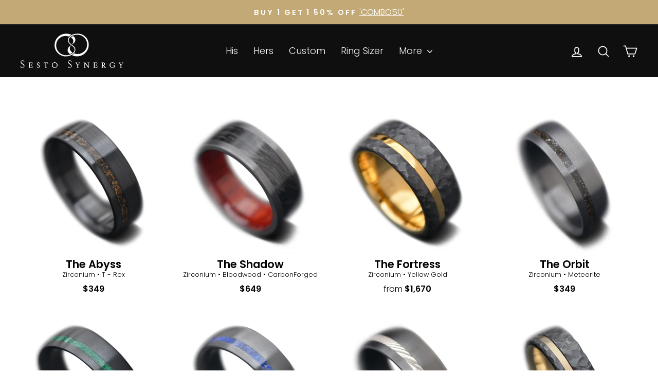

--- FILE ---
content_type: text/html; charset=utf-8
request_url: https://sestosynergy.com/collections/black-zirconium-ring
body_size: 53644
content:
<!doctype html>
<html class="no-js" lang="en" dir="ltr">
<head>
  <script src="//d1liekpayvooaz.cloudfront.net/apps/customizery/customizery.js?shop=sesto-synergy.myshopify.com"></script>
  <script id="elevar-dl-listener-config" type="application/json">{"data_layer_listener_script": "https://shopify-gtm-suite.getelevar.com/shops/4f4375907a6fb031a2a79bb5d37dc48d175d6d4b/3.8.0/events.js", "ss_url": null, "signing_key": null, "myshopify_domain": null}</script>
<script>
  (() => {
    if (!window.__ElevarIsGtmSuiteListenerCalled) {
      window.__ElevarIsGtmSuiteListenerCalled = true;
      const configElement = document.getElementById(
        "elevar-dl-listener-config"
      );

      if (!configElement) {
        console.error("Elevar: DLL Config element not found");
        return;
      }

      const config = JSON.parse(configElement.textContent);

      const script = document.createElement("script");
      script.type = "text/javascript";
      script.src = config.data_layer_listener_script;
      script.async = false;
      script.defer = true;

      script.onerror = function () {
        console.error("Elevar: DLL JS script failed to load");
      };
      script.onload = function () {
        if (!window.ElevarGtmSuiteListener) {
          console.error("Elevar: `ElevarGtmSuiteListener` is not defined");
          return;
        }

        window.ElevarGtmSuiteListener.handlers.listen({
          ssUrl: config.ss_url,
          signingKey: config.signing_key,
          myshopifyDomain: config.myshopify_domain
        });
      };

      document.head.appendChild(script);
    }
  })();
</script>

  <!--
Elevar Data Layer

This file is automatically updated and should not be edited directly.

https://knowledge.getelevar.com/how-to-customize-data-layer-version-2

Updated: 2023-09-06 20:14:55+00:00
Version: 3.8.0
-->
<!-- Google Tag Manager -->
<script>
  window.dataLayer = window.dataLayer || [];
</script>
<script>
(function(w,d,s,l,i){w[l]=w[l]||[];w[l].push({"gtm.start":
  new Date().getTime(),event:"gtm.js"});var f=d.getElementsByTagName(s)[0],
  j=d.createElement(s),dl=l!="dataLayer"?"&l="+l:"";j.async=true;j.src=
  "https://www.googletagmanager.com/gtm.js?id="+i+dl;f.parentNode.insertBefore(j,f);
})(window,document,"script","dataLayer","GTM-M9BC7DB");
</script>
<!-- End Google Tag Manager -->
<script id="elevar-gtm-suite-config" type="application/json">{"gtm_id": "GTM-M9BC7DB", "event_config": {"cart_reconcile": true, "cart_view": true, "checkout_complete": true, "checkout_step": true, "collection_view": true, "defers_collection_loading": false, "defers_search_results_loading": false, "product_add_to_cart": false, "product_add_to_cart_ajax": true, "product_remove_from_cart": true, "product_select": true, "product_view": true, "search_results_view": true, "user": true, "save_order_notes": false}, "gtm_suite_script": "https://shopify-gtm-suite.getelevar.com/shops/4f4375907a6fb031a2a79bb5d37dc48d175d6d4b/3.8.0/gtm-suite.js", "consent_enabled": false, "apex_domain": null}</script>

<!-- Google Tag Manager -->
<script>(function(w,d,s,l,i){w[l]=w[l]||[];w[l].push({'gtm.start':
new Date().getTime(),event:'gtm.js'});var f=d.getElementsByTagName(s)[0],
j=d.createElement(s),dl=l!='dataLayer'?'&l='+l:'';j.async=true;j.src=
'https://www.googletagmanager.com/gtm.js?id='+i+dl;f.parentNode.insertBefore(j,f);
})(window,document,'script','dataLayer','GTM-M9BC7DB');</script>
<!-- End Google Tag Manager -->

  <meta charset="utf-8">
  <meta http-equiv="X-UA-Compatible" content="IE=edge,chrome=1">
  <meta name="viewport" content="width=device-width,initial-scale=1">
  <meta name="theme-color" content="#000000">
  <link rel="canonical" href="https://sestosynergy.com/collections/black-zirconium-ring">
  <link rel="preconnect" href="https://cdn.shopify.com" crossorigin>
  <link rel="preconnect" href="https://fonts.shopifycdn.com" crossorigin>
  <link rel="dns-prefetch" href="https://productreviews.shopifycdn.com">
  <link rel="dns-prefetch" href="https://ajax.googleapis.com">
  <link rel="dns-prefetch" href="https://maps.googleapis.com">
  <link rel="dns-prefetch" href="https://maps.gstatic.com">


<link rel="preconnect" href="https://www.googletagmanager.com">
<link rel="preconnect" href="https://www.google-analytics.com">


<!-- Microsoft Clarity -->
<script type="text/javascript">
    (function(c,l,a,r,i,t,y){
        c[a]=c[a]||function(){(c[a].q=c[a].q||[]).push(arguments)};
        t=l.createElement(r);t.async=1;t.src="https://www.clarity.ms/tag/"+i;
        y=l.getElementsByTagName(r)[0];y.parentNode.insertBefore(t,y);
    })(window, document, "clarity", "script", "iq00ii1fw0");
</script><link rel="shortcut icon" href="//sestosynergy.com/cdn/shop/files/Google_Ads_32x32.png?v=1737027677" type="image/png" /><title>Black Zirconium
&ndash; Sesto Synergy 
</title>
<meta name="description" content="Zirconium is a lightweight metal renowned for its scratch and corrosion resistance, and sleek matte black finish, achieved through a specialized heat-treatment process. Breaking with traditional wedding band materials, zirconium offers the wearer unsurpassed style. At Sesto Synergy, each of our rings are:  Completely C"><meta property="og:site_name" content="Sesto Synergy ">
  <meta property="og:url" content="https://sestosynergy.com/collections/black-zirconium-ring">
  <meta property="og:title" content="Black Zirconium">
  <meta property="og:type" content="website">
  <meta property="og:description" content="Zirconium is a lightweight metal renowned for its scratch and corrosion resistance, and sleek matte black finish, achieved through a specialized heat-treatment process. Breaking with traditional wedding band materials, zirconium offers the wearer unsurpassed style. At Sesto Synergy, each of our rings are:  Completely C"><meta property="og:image" content="http://sestosynergy.com/cdn/shop/collections/8617-Wood_b_-EDT_d6c2129a-2dbc-4950-acb1-5acd3a04f6e2.webp?v=1730734759">
    <meta property="og:image:secure_url" content="https://sestosynergy.com/cdn/shop/collections/8617-Wood_b_-EDT_d6c2129a-2dbc-4950-acb1-5acd3a04f6e2.webp?v=1730734759">
    <meta property="og:image:width" content="750">
    <meta property="og:image:height" content="750"><meta name="twitter:site" content="@">
  <meta name="twitter:card" content="summary_large_image">
  <meta name="twitter:title" content="Black Zirconium">
  <meta name="twitter:description" content="Zirconium is a lightweight metal renowned for its scratch and corrosion resistance, and sleek matte black finish, achieved through a specialized heat-treatment process. Breaking with traditional wedding band materials, zirconium offers the wearer unsurpassed style. At Sesto Synergy, each of our rings are:  Completely C">
<style data-shopify>@font-face {
  font-family: Poppins;
  font-weight: 300;
  font-style: normal;
  font-display: swap;
  src: url("//sestosynergy.com/cdn/fonts/poppins/poppins_n3.05f58335c3209cce17da4f1f1ab324ebe2982441.woff2") format("woff2"),
       url("//sestosynergy.com/cdn/fonts/poppins/poppins_n3.6971368e1f131d2c8ff8e3a44a36b577fdda3ff5.woff") format("woff");
}

  @font-face {
  font-family: Poppins;
  font-weight: 300;
  font-style: normal;
  font-display: swap;
  src: url("//sestosynergy.com/cdn/fonts/poppins/poppins_n3.05f58335c3209cce17da4f1f1ab324ebe2982441.woff2") format("woff2"),
       url("//sestosynergy.com/cdn/fonts/poppins/poppins_n3.6971368e1f131d2c8ff8e3a44a36b577fdda3ff5.woff") format("woff");
}


  @font-face {
  font-family: Poppins;
  font-weight: 600;
  font-style: normal;
  font-display: swap;
  src: url("//sestosynergy.com/cdn/fonts/poppins/poppins_n6.aa29d4918bc243723d56b59572e18228ed0786f6.woff2") format("woff2"),
       url("//sestosynergy.com/cdn/fonts/poppins/poppins_n6.5f815d845fe073750885d5b7e619ee00e8111208.woff") format("woff");
}

  @font-face {
  font-family: Poppins;
  font-weight: 300;
  font-style: italic;
  font-display: swap;
  src: url("//sestosynergy.com/cdn/fonts/poppins/poppins_i3.8536b4423050219f608e17f134fe9ea3b01ed890.woff2") format("woff2"),
       url("//sestosynergy.com/cdn/fonts/poppins/poppins_i3.0f4433ada196bcabf726ed78f8e37e0995762f7f.woff") format("woff");
}

  @font-face {
  font-family: Poppins;
  font-weight: 600;
  font-style: italic;
  font-display: swap;
  src: url("//sestosynergy.com/cdn/fonts/poppins/poppins_i6.bb8044d6203f492888d626dafda3c2999253e8e9.woff2") format("woff2"),
       url("//sestosynergy.com/cdn/fonts/poppins/poppins_i6.e233dec1a61b1e7dead9f920159eda42280a02c3.woff") format("woff");
}

</style><link href="//sestosynergy.com/cdn/shop/t/362/assets/theme.css?v=178318708365806511601766745726" rel="stylesheet" type="text/css" media="all" />
<style data-shopify>:root {
    --typeHeaderPrimary: Poppins;
    --typeHeaderFallback: sans-serif;
    --typeHeaderSize: 36px;
    --typeHeaderWeight: 300;
    --typeHeaderLineHeight: 1.2;
    --typeHeaderSpacing: 0.0em;

    --typeBasePrimary:Poppins;
    --typeBaseFallback:sans-serif;
    --typeBaseSize: 19px;
    --typeBaseWeight: 300;
    --typeBaseSpacing: 0.0em;
    --typeBaseLineHeight: 1.7;

    --typeCollectionTitle: 24px;

    --iconWeight: 4px;
    --iconLinecaps: round;

    
      --buttonRadius: 3px;
    

    --colorGridOverlayOpacity: 0.2;
  }

  .placeholder-content {
    background-image: linear-gradient(100deg, #ffffff 40%, #f7f7f7 63%, #ffffff 79%);
  }</style><link href="//sestosynergy.com/cdn/shop/t/362/assets/custom.css?v=148014347578882140101767812659" rel="stylesheet" type="text/css" media="all" />

  <script defer>
    document.documentElement.className = document.documentElement.className.replace('no-js', 'js');

    window.theme = window.theme || {};
    theme.routes = {
      home: "/",
      cart: "/cart.js",
      cartPage: "/cart",
      cartAdd: "/cart/add.js",
      cartChange: "/cart/change.js",
      search: "/search",
      predictive_url: "/search/suggest"
    };
    theme.strings = {
      soldOut: "Sold Out",
      unavailable: "Unavailable",
      inStockLabel: "In stock, ready to ship",
      oneStockLabel: "Low stock - [count] item left",
      otherStockLabel: "Low stock - [count] items left",
      willNotShipUntil: "Ready to ship [date]",
      willBeInStockAfter: "Back in stock [date]",
      waitingForStock: "Inventory on the way",
      savePrice: "Save [saved_amount]",
      cartEmpty: "Your cart is currently empty.",
      cartTermsConfirmation: "You must agree with the terms and conditions of sales to check out",
      searchCollections: "Collections:",
      searchPages: "Pages:",
      searchArticles: "Articles:",
      productFrom: "from ",
      maxQuantity: "You can only have [quantity] of [title] in your cart."
    };
    theme.settings = {
      cartType: "page",
      isCustomerTemplate: false,
      moneyFormat: "${{amount}}",
      saveType: "percent",
      productImageSize: "square",
      productImageCover: false,
      predictiveSearch: false,
      predictiveSearchType: "product,article,page,collection",
      predictiveSearchVendor: false,
      predictiveSearchPrice: false,
      quickView: false,
      themeName: 'Impulse',
      themeVersion: "7.2.0"
    };
  </script>




  <!-- Jquery -->
  <script src="https://ajax.googleapis.com/ajax/libs/jquery/3.5.1/jquery.min.js" defer></script>




  
  
  <script>window.performance && window.performance.mark && window.performance.mark('shopify.content_for_header.start');</script><meta name="google-site-verification" content="8KAF6nVa-6Z0x31EOHZSYf3fr7T4i77_CAZFNgaNeCg">
<meta name="facebook-domain-verification" content="5nv0ubn5zgsbedhfrwypasf3x1lfoz">
<meta id="shopify-digital-wallet" name="shopify-digital-wallet" content="/25318450/digital_wallets/dialog">
<meta name="shopify-checkout-api-token" content="47b793ee22d11390b9e398b30e862196">
<meta id="in-context-paypal-metadata" data-shop-id="25318450" data-venmo-supported="false" data-environment="production" data-locale="en_US" data-paypal-v4="true" data-currency="USD">
<link rel="alternate" type="application/atom+xml" title="Feed" href="/collections/black-zirconium-ring.atom" />
<link rel="alternate" hreflang="x-default" href="https://sestosynergy.com/collections/black-zirconium-ring">
<link rel="alternate" hreflang="en" href="https://sestosynergy.com/collections/black-zirconium-ring">
<link rel="alternate" hreflang="en-GB" href="https://sestosynergy.co.uk/collections/black-zirconium-ring">
<link rel="alternate" type="application/json+oembed" href="https://sestosynergy.com/collections/black-zirconium-ring.oembed">
<script async="async" src="/checkouts/internal/preloads.js?locale=en-US"></script>
<link rel="preconnect" href="https://shop.app" crossorigin="anonymous">
<script async="async" src="https://shop.app/checkouts/internal/preloads.js?locale=en-US&shop_id=25318450" crossorigin="anonymous"></script>
<script id="apple-pay-shop-capabilities" type="application/json">{"shopId":25318450,"countryCode":"US","currencyCode":"USD","merchantCapabilities":["supports3DS"],"merchantId":"gid:\/\/shopify\/Shop\/25318450","merchantName":"Sesto Synergy ","requiredBillingContactFields":["postalAddress","email","phone"],"requiredShippingContactFields":["postalAddress","email","phone"],"shippingType":"shipping","supportedNetworks":["visa","masterCard","amex","discover","elo","jcb"],"total":{"type":"pending","label":"Sesto Synergy ","amount":"1.00"},"shopifyPaymentsEnabled":true,"supportsSubscriptions":true}</script>
<script id="shopify-features" type="application/json">{"accessToken":"47b793ee22d11390b9e398b30e862196","betas":["rich-media-storefront-analytics"],"domain":"sestosynergy.com","predictiveSearch":true,"shopId":25318450,"locale":"en"}</script>
<script>var Shopify = Shopify || {};
Shopify.shop = "sesto-synergy.myshopify.com";
Shopify.locale = "en";
Shopify.currency = {"active":"USD","rate":"1.0"};
Shopify.country = "US";
Shopify.theme = {"name":"Sesto Synergy V5.18 - The Quest","id":181691154736,"schema_name":"Impulse","schema_version":"7.2.0","theme_store_id":null,"role":"main"};
Shopify.theme.handle = "null";
Shopify.theme.style = {"id":null,"handle":null};
Shopify.cdnHost = "sestosynergy.com/cdn";
Shopify.routes = Shopify.routes || {};
Shopify.routes.root = "/";</script>
<script type="module">!function(o){(o.Shopify=o.Shopify||{}).modules=!0}(window);</script>
<script>!function(o){function n(){var o=[];function n(){o.push(Array.prototype.slice.apply(arguments))}return n.q=o,n}var t=o.Shopify=o.Shopify||{};t.loadFeatures=n(),t.autoloadFeatures=n()}(window);</script>
<script>
  window.ShopifyPay = window.ShopifyPay || {};
  window.ShopifyPay.apiHost = "shop.app\/pay";
  window.ShopifyPay.redirectState = null;
</script>
<script id="shop-js-analytics" type="application/json">{"pageType":"collection"}</script>
<script defer="defer" async type="module" src="//sestosynergy.com/cdn/shopifycloud/shop-js/modules/v2/client.init-shop-cart-sync_BT-GjEfc.en.esm.js"></script>
<script defer="defer" async type="module" src="//sestosynergy.com/cdn/shopifycloud/shop-js/modules/v2/chunk.common_D58fp_Oc.esm.js"></script>
<script defer="defer" async type="module" src="//sestosynergy.com/cdn/shopifycloud/shop-js/modules/v2/chunk.modal_xMitdFEc.esm.js"></script>
<script type="module">
  await import("//sestosynergy.com/cdn/shopifycloud/shop-js/modules/v2/client.init-shop-cart-sync_BT-GjEfc.en.esm.js");
await import("//sestosynergy.com/cdn/shopifycloud/shop-js/modules/v2/chunk.common_D58fp_Oc.esm.js");
await import("//sestosynergy.com/cdn/shopifycloud/shop-js/modules/v2/chunk.modal_xMitdFEc.esm.js");

  window.Shopify.SignInWithShop?.initShopCartSync?.({"fedCMEnabled":true,"windoidEnabled":true});

</script>
<script>
  window.Shopify = window.Shopify || {};
  if (!window.Shopify.featureAssets) window.Shopify.featureAssets = {};
  window.Shopify.featureAssets['shop-js'] = {"shop-cart-sync":["modules/v2/client.shop-cart-sync_DZOKe7Ll.en.esm.js","modules/v2/chunk.common_D58fp_Oc.esm.js","modules/v2/chunk.modal_xMitdFEc.esm.js"],"init-fed-cm":["modules/v2/client.init-fed-cm_B6oLuCjv.en.esm.js","modules/v2/chunk.common_D58fp_Oc.esm.js","modules/v2/chunk.modal_xMitdFEc.esm.js"],"shop-cash-offers":["modules/v2/client.shop-cash-offers_D2sdYoxE.en.esm.js","modules/v2/chunk.common_D58fp_Oc.esm.js","modules/v2/chunk.modal_xMitdFEc.esm.js"],"shop-login-button":["modules/v2/client.shop-login-button_QeVjl5Y3.en.esm.js","modules/v2/chunk.common_D58fp_Oc.esm.js","modules/v2/chunk.modal_xMitdFEc.esm.js"],"pay-button":["modules/v2/client.pay-button_DXTOsIq6.en.esm.js","modules/v2/chunk.common_D58fp_Oc.esm.js","modules/v2/chunk.modal_xMitdFEc.esm.js"],"shop-button":["modules/v2/client.shop-button_DQZHx9pm.en.esm.js","modules/v2/chunk.common_D58fp_Oc.esm.js","modules/v2/chunk.modal_xMitdFEc.esm.js"],"avatar":["modules/v2/client.avatar_BTnouDA3.en.esm.js"],"init-windoid":["modules/v2/client.init-windoid_CR1B-cfM.en.esm.js","modules/v2/chunk.common_D58fp_Oc.esm.js","modules/v2/chunk.modal_xMitdFEc.esm.js"],"init-shop-for-new-customer-accounts":["modules/v2/client.init-shop-for-new-customer-accounts_C_vY_xzh.en.esm.js","modules/v2/client.shop-login-button_QeVjl5Y3.en.esm.js","modules/v2/chunk.common_D58fp_Oc.esm.js","modules/v2/chunk.modal_xMitdFEc.esm.js"],"init-shop-email-lookup-coordinator":["modules/v2/client.init-shop-email-lookup-coordinator_BI7n9ZSv.en.esm.js","modules/v2/chunk.common_D58fp_Oc.esm.js","modules/v2/chunk.modal_xMitdFEc.esm.js"],"init-shop-cart-sync":["modules/v2/client.init-shop-cart-sync_BT-GjEfc.en.esm.js","modules/v2/chunk.common_D58fp_Oc.esm.js","modules/v2/chunk.modal_xMitdFEc.esm.js"],"shop-toast-manager":["modules/v2/client.shop-toast-manager_DiYdP3xc.en.esm.js","modules/v2/chunk.common_D58fp_Oc.esm.js","modules/v2/chunk.modal_xMitdFEc.esm.js"],"init-customer-accounts":["modules/v2/client.init-customer-accounts_D9ZNqS-Q.en.esm.js","modules/v2/client.shop-login-button_QeVjl5Y3.en.esm.js","modules/v2/chunk.common_D58fp_Oc.esm.js","modules/v2/chunk.modal_xMitdFEc.esm.js"],"init-customer-accounts-sign-up":["modules/v2/client.init-customer-accounts-sign-up_iGw4briv.en.esm.js","modules/v2/client.shop-login-button_QeVjl5Y3.en.esm.js","modules/v2/chunk.common_D58fp_Oc.esm.js","modules/v2/chunk.modal_xMitdFEc.esm.js"],"shop-follow-button":["modules/v2/client.shop-follow-button_CqMgW2wH.en.esm.js","modules/v2/chunk.common_D58fp_Oc.esm.js","modules/v2/chunk.modal_xMitdFEc.esm.js"],"checkout-modal":["modules/v2/client.checkout-modal_xHeaAweL.en.esm.js","modules/v2/chunk.common_D58fp_Oc.esm.js","modules/v2/chunk.modal_xMitdFEc.esm.js"],"shop-login":["modules/v2/client.shop-login_D91U-Q7h.en.esm.js","modules/v2/chunk.common_D58fp_Oc.esm.js","modules/v2/chunk.modal_xMitdFEc.esm.js"],"lead-capture":["modules/v2/client.lead-capture_BJmE1dJe.en.esm.js","modules/v2/chunk.common_D58fp_Oc.esm.js","modules/v2/chunk.modal_xMitdFEc.esm.js"],"payment-terms":["modules/v2/client.payment-terms_Ci9AEqFq.en.esm.js","modules/v2/chunk.common_D58fp_Oc.esm.js","modules/v2/chunk.modal_xMitdFEc.esm.js"]};
</script>
<script>(function() {
  var isLoaded = false;
  function asyncLoad() {
    if (isLoaded) return;
    isLoaded = true;
    var urls = ["https:\/\/cdn.fera.ai\/js\/fera.placeholder.js?shop=sesto-synergy.myshopify.com"];
    for (var i = 0; i < urls.length; i++) {
      var s = document.createElement('script');
      s.type = 'text/javascript';
      s.async = true;
      s.src = urls[i];
      var x = document.getElementsByTagName('script')[0];
      x.parentNode.insertBefore(s, x);
    }
  };
  if(window.attachEvent) {
    window.attachEvent('onload', asyncLoad);
  } else {
    window.addEventListener('load', asyncLoad, false);
  }
})();</script>
<script id="__st">var __st={"a":25318450,"offset":-18000,"reqid":"9365e1e0-f73e-4442-b1b7-5aa9f60c2134-1769402348","pageurl":"sestosynergy.com\/collections\/black-zirconium-ring","u":"15f1ca9b04eb","p":"collection","rtyp":"collection","rid":471301357872};</script>
<script>window.ShopifyPaypalV4VisibilityTracking = true;</script>
<script id="captcha-bootstrap">!function(){'use strict';const t='contact',e='account',n='new_comment',o=[[t,t],['blogs',n],['comments',n],[t,'customer']],c=[[e,'customer_login'],[e,'guest_login'],[e,'recover_customer_password'],[e,'create_customer']],r=t=>t.map((([t,e])=>`form[action*='/${t}']:not([data-nocaptcha='true']) input[name='form_type'][value='${e}']`)).join(','),a=t=>()=>t?[...document.querySelectorAll(t)].map((t=>t.form)):[];function s(){const t=[...o],e=r(t);return a(e)}const i='password',u='form_key',d=['recaptcha-v3-token','g-recaptcha-response','h-captcha-response',i],f=()=>{try{return window.sessionStorage}catch{return}},m='__shopify_v',_=t=>t.elements[u];function p(t,e,n=!1){try{const o=window.sessionStorage,c=JSON.parse(o.getItem(e)),{data:r}=function(t){const{data:e,action:n}=t;return t[m]||n?{data:e,action:n}:{data:t,action:n}}(c);for(const[e,n]of Object.entries(r))t.elements[e]&&(t.elements[e].value=n);n&&o.removeItem(e)}catch(o){console.error('form repopulation failed',{error:o})}}const l='form_type',E='cptcha';function T(t){t.dataset[E]=!0}const w=window,h=w.document,L='Shopify',v='ce_forms',y='captcha';let A=!1;((t,e)=>{const n=(g='f06e6c50-85a8-45c8-87d0-21a2b65856fe',I='https://cdn.shopify.com/shopifycloud/storefront-forms-hcaptcha/ce_storefront_forms_captcha_hcaptcha.v1.5.2.iife.js',D={infoText:'Protected by hCaptcha',privacyText:'Privacy',termsText:'Terms'},(t,e,n)=>{const o=w[L][v],c=o.bindForm;if(c)return c(t,g,e,D).then(n);var r;o.q.push([[t,g,e,D],n]),r=I,A||(h.body.append(Object.assign(h.createElement('script'),{id:'captcha-provider',async:!0,src:r})),A=!0)});var g,I,D;w[L]=w[L]||{},w[L][v]=w[L][v]||{},w[L][v].q=[],w[L][y]=w[L][y]||{},w[L][y].protect=function(t,e){n(t,void 0,e),T(t)},Object.freeze(w[L][y]),function(t,e,n,w,h,L){const[v,y,A,g]=function(t,e,n){const i=e?o:[],u=t?c:[],d=[...i,...u],f=r(d),m=r(i),_=r(d.filter((([t,e])=>n.includes(e))));return[a(f),a(m),a(_),s()]}(w,h,L),I=t=>{const e=t.target;return e instanceof HTMLFormElement?e:e&&e.form},D=t=>v().includes(t);t.addEventListener('submit',(t=>{const e=I(t);if(!e)return;const n=D(e)&&!e.dataset.hcaptchaBound&&!e.dataset.recaptchaBound,o=_(e),c=g().includes(e)&&(!o||!o.value);(n||c)&&t.preventDefault(),c&&!n&&(function(t){try{if(!f())return;!function(t){const e=f();if(!e)return;const n=_(t);if(!n)return;const o=n.value;o&&e.removeItem(o)}(t);const e=Array.from(Array(32),(()=>Math.random().toString(36)[2])).join('');!function(t,e){_(t)||t.append(Object.assign(document.createElement('input'),{type:'hidden',name:u})),t.elements[u].value=e}(t,e),function(t,e){const n=f();if(!n)return;const o=[...t.querySelectorAll(`input[type='${i}']`)].map((({name:t})=>t)),c=[...d,...o],r={};for(const[a,s]of new FormData(t).entries())c.includes(a)||(r[a]=s);n.setItem(e,JSON.stringify({[m]:1,action:t.action,data:r}))}(t,e)}catch(e){console.error('failed to persist form',e)}}(e),e.submit())}));const S=(t,e)=>{t&&!t.dataset[E]&&(n(t,e.some((e=>e===t))),T(t))};for(const o of['focusin','change'])t.addEventListener(o,(t=>{const e=I(t);D(e)&&S(e,y())}));const B=e.get('form_key'),M=e.get(l),P=B&&M;t.addEventListener('DOMContentLoaded',(()=>{const t=y();if(P)for(const e of t)e.elements[l].value===M&&p(e,B);[...new Set([...A(),...v().filter((t=>'true'===t.dataset.shopifyCaptcha))])].forEach((e=>S(e,t)))}))}(h,new URLSearchParams(w.location.search),n,t,e,['guest_login'])})(!0,!0)}();</script>
<script integrity="sha256-4kQ18oKyAcykRKYeNunJcIwy7WH5gtpwJnB7kiuLZ1E=" data-source-attribution="shopify.loadfeatures" defer="defer" src="//sestosynergy.com/cdn/shopifycloud/storefront/assets/storefront/load_feature-a0a9edcb.js" crossorigin="anonymous"></script>
<script crossorigin="anonymous" defer="defer" src="//sestosynergy.com/cdn/shopifycloud/storefront/assets/shopify_pay/storefront-65b4c6d7.js?v=20250812"></script>
<script data-source-attribution="shopify.dynamic_checkout.dynamic.init">var Shopify=Shopify||{};Shopify.PaymentButton=Shopify.PaymentButton||{isStorefrontPortableWallets:!0,init:function(){window.Shopify.PaymentButton.init=function(){};var t=document.createElement("script");t.src="https://sestosynergy.com/cdn/shopifycloud/portable-wallets/latest/portable-wallets.en.js",t.type="module",document.head.appendChild(t)}};
</script>
<script data-source-attribution="shopify.dynamic_checkout.buyer_consent">
  function portableWalletsHideBuyerConsent(e){var t=document.getElementById("shopify-buyer-consent"),n=document.getElementById("shopify-subscription-policy-button");t&&n&&(t.classList.add("hidden"),t.setAttribute("aria-hidden","true"),n.removeEventListener("click",e))}function portableWalletsShowBuyerConsent(e){var t=document.getElementById("shopify-buyer-consent"),n=document.getElementById("shopify-subscription-policy-button");t&&n&&(t.classList.remove("hidden"),t.removeAttribute("aria-hidden"),n.addEventListener("click",e))}window.Shopify?.PaymentButton&&(window.Shopify.PaymentButton.hideBuyerConsent=portableWalletsHideBuyerConsent,window.Shopify.PaymentButton.showBuyerConsent=portableWalletsShowBuyerConsent);
</script>
<script data-source-attribution="shopify.dynamic_checkout.cart.bootstrap">document.addEventListener("DOMContentLoaded",(function(){function t(){return document.querySelector("shopify-accelerated-checkout-cart, shopify-accelerated-checkout")}if(t())Shopify.PaymentButton.init();else{new MutationObserver((function(e,n){t()&&(Shopify.PaymentButton.init(),n.disconnect())})).observe(document.body,{childList:!0,subtree:!0})}}));
</script>
<script id='scb4127' type='text/javascript' async='' src='https://sestosynergy.com/cdn/shopifycloud/privacy-banner/storefront-banner.js'></script><link id="shopify-accelerated-checkout-styles" rel="stylesheet" media="screen" href="https://sestosynergy.com/cdn/shopifycloud/portable-wallets/latest/accelerated-checkout-backwards-compat.css" crossorigin="anonymous">
<style id="shopify-accelerated-checkout-cart">
        #shopify-buyer-consent {
  margin-top: 1em;
  display: inline-block;
  width: 100%;
}

#shopify-buyer-consent.hidden {
  display: none;
}

#shopify-subscription-policy-button {
  background: none;
  border: none;
  padding: 0;
  text-decoration: underline;
  font-size: inherit;
  cursor: pointer;
}

#shopify-subscription-policy-button::before {
  box-shadow: none;
}

      </style>

<script>window.performance && window.performance.mark && window.performance.mark('shopify.content_for_header.end');</script>

  <script src="//sestosynergy.com/cdn/shop/t/362/assets/vendor-scripts-v11.js" defer></script><link rel="stylesheet" href="//sestosynergy.com/cdn/shop/t/362/assets/country-flags.css">
  
  <script src="//sestosynergy.com/cdn/shop/t/362/assets/theme.js?v=36039506629517375521766745699" defer></script>


 
 <!-- BEGIN app block: shopify://apps/klaviyo-email-marketing-sms/blocks/klaviyo-onsite-embed/2632fe16-c075-4321-a88b-50b567f42507 -->
  
  




  <style>
    .recommendation-modal__backdrop, .recommendation-modal__container {
      display: none !important;
      visibility: hidden !important;
    }
  </style>

  <script>
  // Create "window.Shoppad.apps.infiniteoptions" object if it doesn't already exist
  "Shoppad.apps.infiniteoptions".split(".").reduce(function(o, x) { if (!o[x]) {o[x] ={};} return o[x] }, window);

  // Define beforeReady callback
  window.Shoppad.apps.infiniteoptions.beforeReady = function(subscribe) {
    subscribe('appLoad', function(event) {
      Shoppad.$('.spb-productoptionswatchwrapper').contents().filter(function() {
        return this.nodeType == 3;
      }).wrap('<span class="spb-swatchtooltip"></span>');
    });
  };
</script>



<!-- BEGIN app block: shopify://apps/variant-image-wizard-swatch/blocks/app-embed/66205c03-f474-4e2c-b275-0a2806eeac16 -->

<!-- END app block --><!-- BEGIN app block: shopify://apps/go-product-page-gallery-zoom/blocks/app-embed/00e2bd89-9dbb-4f36-8a7f-03768835bc78 -->

<!-- END app block --><!-- BEGIN app block: shopify://apps/hulk-form-builder/blocks/app-embed/b6b8dd14-356b-4725-a4ed-77232212b3c3 --><!-- BEGIN app snippet: hulkapps-formbuilder-theme-ext --><script type="text/javascript">
  
  if (typeof window.formbuilder_customer != "object") {
        window.formbuilder_customer = {}
  }

  window.hulkFormBuilder = {
    form_data: {"form_0_zDw742NzigV5rlg1Y5cw":{"uuid":"0_zDw742NzigV5rlg1Y5cw","form_name":"Resize Request","form_data":{"div_back_gradient_1":"#fff","div_back_gradient_2":"#fff","back_color":"#fff","form_title":"","form_submit":"Submit","after_submit":"hideAndmessage","after_submit_msg":"\u003cp\u003eThank you for submiting a reuest, we will get back to you in 1-2 days.\u0026nbsp;\u003c\/p\u003e\n","captcha_enable":"yes","label_style":"blockLabels","input_border_radius":"2","back_type":"transparent","input_back_color":"#fff","input_back_color_hover":"#fff","back_shadow":"none","label_font_clr":"#000000","input_font_clr":"#000000","button_align":"fullBtn","button_clr":"#fff","button_back_clr":"#000000","button_border_radius":"2","form_width":"600px","form_border_size":"1","form_border_clr":"#000000","form_border_radius":"10","label_font_size":"14","input_font_size":"12","button_font_size":"16","form_padding":"35","input_border_color":"#ccc","input_border_color_hover":"#ccc","btn_border_clr":"#000000","btn_border_size":"1","form_name":"Resize Request","":"hereforyou@sestosynergy.com","form_access_message":"\u003cp\u003ePlease login to access the form\u003cbr\u003eDo not have an account? Create account\u003c\/p\u003e","form_description":"","label_font_family":"Cedarville Cursive","label_fonts_type":"System Fonts","captcha_honeypot":"no","captcha_align":"center","image_url":"https:\/\/form-builder-by-hulkapps.s3.amazonaws.com\/uploads\/sesto-synergy.myshopify.com\/backend_image\/ChatGPT_Image_Jul_13__2025__11_56_24_AM.png","input_placeholder_clr":"#000000","input_fonts_type":"System Fonts","label_system_font_family":"Arial","formElements":[{"type":"text","position":0,"label":"Name","customClass":"","halfwidth":"yes","Conditions":{},"page_number":1,"required":"yes"},{"type":"textarea","position":1,"label":"Serial","required":"yes","Conditions":{},"page_number":1,"halfwidth":"yes","limitCharacters":"5","inputHeight":"30"},{"type":"email","position":2,"label":"Email","required":"yes","email_confirm":"yes","Conditions":{},"page_number":1,"halfwidth":"no"},{"Conditions":{},"type":"textarea","position":3,"label":"Additional Notes","halfwidth":"no","page_number":1},{"Conditions":{},"type":"image","position":4,"label":"Upload photo of  the ring","enable_drag_and_drop":"yes","sublabel":"(Optional)","browse_btn":"Upload","halfwidth":"no","page_number":1}]},"is_spam_form":false,"shop_uuid":"tDxDj1SFHiTg1P_eUE-rig","shop_timezone":"America\/New_York","shop_id":116391,"shop_is_after_submit_enabled":true,"shop_shopify_plan":"professional","shop_shopify_domain":"sesto-synergy.myshopify.com"},"form_4xlsDLspmAojqMbY7s_iGQ":{"uuid":"4xlsDLspmAojqMbY7s_iGQ","form_name":"Custom Design","form_data":{"div_back_gradient_1":"#fff","div_back_gradient_2":"#fff","back_color":"#fff","form_title":"","form_submit":"Submit","after_submit":"hideAndmessage","after_submit_msg":"\u003cp\u003eThank you for reaching out!\u0026nbsp;\u003cbr \/\u003e\nKeep an eye out for an email reply shortly.\u0026nbsp;\u003c\/p\u003e\n","captcha_enable":"no","label_style":"inlineLabels","input_border_radius":"2","back_type":"transparent","input_back_color":"#fff","input_back_color_hover":"#fff","back_shadow":"none","label_font_clr":"#333333","input_font_clr":"#333333","button_align":"fullBtn","button_clr":"#fff","button_back_clr":"#000000","button_border_radius":"15","form_width":"800px","form_border_size":"2","form_border_clr":"#000000","form_border_radius":"15","label_font_size":"14","input_font_size":"12","button_font_size":"16","form_padding":"20","input_border_color":"#ccc","input_border_color_hover":"#ccc","btn_border_clr":"#333333","btn_border_size":"1","form_name":"Custom Design","":"hereforyou@sestosynergy.com","form_emails":"hereforyou@sestosynergy.com","admin_email_subject":"New form submission received.","admin_email_message":"Hi [first-name of store owner],\u003cbr\u003eSomeone just submitted a response to your form.\u003cbr\u003ePlease find the details below:","form_access_message":"\u003cp\u003ePlease login to access the form\u003cbr\u003eDo not have an account? Create account\u003c\/p\u003e","form_banner_alignment":"right","export_email":"hereforyou@sestosynergy.com","notification_email_send":true,"capture_form_submission_counts":"yes","custom_count_number":"1","prefix_input_text":"0","auto_responder_sendname":"Sesto Synergy","auto_responder_sendemail":"HEREFORYOU@SESTOSYNERGY.COM","auto_responder_subject":"Custom Design Request Received","auto_responder_message":"\u003cp\u003eHi ,\u003c\/p\u003e\n\n\u003cp\u003eThank you for reaching out! We\u0026rsquo;ve received your custom ring request and will get back to you shortly.\u003c\/p\u003e\n\n\u003cp\u003eIn the meantime, if there\u0026rsquo;s anything you\u0026rsquo;d like to add, just reply to this email.\u003c\/p\u003e\n\n\u003cp\u003eSpeak soon,\u003c\/p\u003e\n\n\u003cp\u003e\u003cstrong\u003eLorenzo\u003c\/strong\u003e\u003cbr \/\u003e\nDesigner and Founder\u003cbr \/\u003e\nSesto Synergy\u003c\/p\u003e\n\n\u003cp\u003e\u003ca href=\"https:\/\/www.sestosynergy.com\" target=\"_blank\"\u003ewww.sestosynergy.com\u003c\/a\u003e\u003c\/p\u003e\n","send_response":"yes","hide_empty_fields":"yes","export_duration":"monthly","formElements":[{"type":"text","position":0,"label":"First Name","customClass":"","halfwidth":"yes","Conditions":{},"required":"yes","page_number":1},{"type":"text","position":1,"label":"Last Name","halfwidth":"yes","Conditions":{},"page_number":1},{"type":"email","position":2,"label":"Email","required":"yes","email_confirm":"yes","Conditions":{},"page_number":1},{"Conditions":{},"type":"phone","position":3,"label":"Phone Number","phone_validate_field":"no","required":"yes","page_number":1},{"type":"textarea","position":4,"label":"Message","required":"yes","Conditions":{},"page_number":1},{"Conditions":{},"type":"image","position":5,"label":"Choose an Image","imageMultiple":"yes","imagenoMultiple":"3","infoMessage":"Add any useful image","enable_drag_and_drop":"yes","halfwidth":"no","page_number":1}]},"is_spam_form":false,"shop_uuid":"tDxDj1SFHiTg1P_eUE-rig","shop_timezone":"America\/New_York","shop_id":116391,"shop_is_after_submit_enabled":true,"shop_shopify_plan":"professional","shop_shopify_domain":"sesto-synergy.myshopify.com","shop_remove_watermark":true,"shop_created_at":"2024-09-11T08:53:55.781-05:00"},"form_TBGLV15_Py9nzekg-eEWrA":{"uuid":"TBGLV15_Py9nzekg-eEWrA","form_name":"Claim Request","form_data":{"div_back_gradient_1":"#fff","div_back_gradient_2":"#fff","back_color":"#fff","form_title":"","form_submit":"Submit","after_submit":"hideAndmessage","after_submit_msg":"\u003cp\u003eThank you for submiting a reuest, we will get back to you in 1-2 days.\u0026nbsp;\u003c\/p\u003e\n","captcha_enable":"yes","label_style":"blockLabels","input_border_radius":"2","back_type":"transparent","input_back_color":"#fff","input_back_color_hover":"#fff","back_shadow":"none","label_font_clr":"#000000","input_font_clr":"#000000","button_align":"fullBtn","button_clr":"#fff","button_back_clr":"#000000","button_border_radius":"2","form_width":"600px","form_border_size":"1","form_border_clr":"#000000","form_border_radius":"10","label_font_size":"14","input_font_size":"12","button_font_size":"16","form_padding":"35","input_border_color":"#ccc","input_border_color_hover":"#ccc","btn_border_clr":"#000000","btn_border_size":"1","form_name":"Claim Request","":"hereforyou@sestosynergy.com","form_access_message":"\u003cp\u003ePlease login to access the form\u003cbr\u003eDo not have an account? Create account\u003c\/p\u003e","form_description":"","label_font_family":"Cedarville Cursive","label_fonts_type":"System Fonts","captcha_honeypot":"no","captcha_align":"center","image_url":"https:\/\/form-builder-by-hulkapps.s3.amazonaws.com\/uploads\/sesto-synergy.myshopify.com\/backend_image\/ChatGPT_Image_Jul_13__2025__11_56_24_AM.png","input_placeholder_clr":"#000000","input_fonts_type":"System Fonts","label_system_font_family":"Arial","formElements":[{"Conditions":{},"type":"select","position":0,"label":"Request Type","values":"Exchange\nRepair\nReturn\nOther","elementCost":{},"required":"yes","page_number":1},{"type":"text","position":1,"label":"Name","customClass":"","halfwidth":"yes","Conditions":{},"page_number":1,"required":"yes"},{"type":"textarea","position":2,"label":"Serial","required":"yes","Conditions":{},"page_number":1,"halfwidth":"yes","limitCharacters":"5","inputHeight":"30"},{"type":"email","position":3,"label":"Email","required":"yes","email_confirm":"yes","Conditions":{},"page_number":1,"halfwidth":"no"},{"Conditions":{},"type":"textarea","position":4,"label":"Additional Notes","halfwidth":"no","page_number":1},{"Conditions":{},"type":"image","position":5,"label":"Upload photo of  the ring","enable_drag_and_drop":"yes","sublabel":"(Optional)","browse_btn":"Upload","halfwidth":"no","page_number":1}]},"is_spam_form":false,"shop_uuid":"tDxDj1SFHiTg1P_eUE-rig","shop_timezone":"America\/New_York","shop_id":116391,"shop_is_after_submit_enabled":true,"shop_shopify_plan":"professional","shop_shopify_domain":"sesto-synergy.myshopify.com"},"form_v1ZEylK_IhAAexs30nEsKQ":{"uuid":"v1ZEylK_IhAAexs30nEsKQ","form_name":"Size Confirmation","form_data":{"div_back_gradient_1":"#fff","div_back_gradient_2":"#fff","back_color":"#fff","form_title":"\u003ch3\u003eSize Confirmation\u0026nbsp;\u003c\/h3\u003e\n","form_submit":"Submit","after_submit":"hideAndmessage","after_submit_msg":"\u003cp\u003eThank you for confirming the size!\u003c\/p\u003e\n","captcha_enable":"yes","label_style":"blockLabels","input_border_radius":"2","back_type":"transparent","input_back_color":"#fff","input_back_color_hover":"#fff","back_shadow":"none","label_font_clr":"#333333","input_font_clr":"#333333","button_align":"fullBtn","button_clr":"#fff","button_back_clr":"#333333","button_border_radius":"2","form_width":"600px","form_border_size":"1","form_border_clr":"#000000","form_border_radius":"10","label_font_size":"14","input_font_size":"12","button_font_size":"16","form_padding":"35","input_border_color":"#ccc","input_border_color_hover":"#ccc","btn_border_clr":"#333333","btn_border_size":"1","form_name":"Size Confirmation","":"hereforyou@sestosynergy.com","form_emails":"hereforyou@sestosynergy.com","admin_email_subject":"New form submission received.","admin_email_message":"Hi [first-name of store owner],\u003cbr\u003eSomeone just submitted a response to your form.\u003cbr\u003ePlease find the details below:","form_access_message":"\u003cp\u003ePlease login to access the form\u003cbr\u003eDo not have an account? Create account\u003c\/p\u003e","notification_email_send":true,"capture_form_submission_counts":"yes","custom_count_number":"1","prefix_input_text":"0","form_description":"\u003cp\u003eWe recommend wearing the size you think is right for at least 24 hours to ensure it\u0026rsquo;s the perfect fit.\u003c\/p\u003e\n\n\u003cp\u003eOnce you\u0026rsquo;ve tested the sizes and found the one that feels just right, let us know, and we\u0026rsquo;ll get started on crafting your custom ring!\u003c\/p\u003e\n\n\u003cp\u003eP.S. No need to send the sizers back!\u003c\/p\u003e\n","label_font_family":"Cedarville Cursive","label_fonts_type":"System Fonts","auto_responder_sendname":"Sesto Synergy","auto_responder_sendemail":"HEREFORYOU@SESTOSYNERGY.COM","auto_responder_subject":"Thank you for submitting your ring size!","auto_responder_message":"\u003cmeta charset=\"UTF-8\"\u003e\u003cmeta name=\"viewport\" content=\"width=device-width, initial-scale=1.0\"\u003e\n\u003ctitle\u003e\u003c\/title\u003e\n\u003cp\u003eHi {{Name}},\u003c\/p\u003e\n\n\u003cp\u003e\u0026nbsp;\u003c\/p\u003e\n\n\u003cp\u003eThank you for confirming your size! I\u0026#39;ve added your order to our production list, and once we begin crafting it, you\u0026rsquo;ll receive an email with updates!\u003c\/p\u003e\n\n\u003cp\u003e\u0026nbsp;\u003c\/p\u003e\n\n\u003cp\u003eBest,\u003cbr \/\u003e\nAurora\u003cbr \/\u003e\nSesto Synergy\u0026nbsp;\u003cbr \/\u003e\n\u003ca href=\"https:\/\/www.sestosynergy.com\" target=\"_blank\"\u003ewww.sestosynergy.com\u003c\/a\u003e\u003c\/p\u003e\n","captcha_honeypot":"no","captcha_align":"center","export_email":"","formElements":[{"type":"text","position":0,"label":"Name","customClass":"","halfwidth":"yes","Conditions":{},"page_number":1,"required":"yes"},{"type":"email","position":1,"label":"Email","required":"yes","email_confirm":"yes","Conditions":{},"page_number":1,"halfwidth":"yes"},{"type":"textarea","position":2,"label":"Serial","required":"yes","Conditions":{},"page_number":1,"halfwidth":"yes","limitCharacters":"5","inputHeight":"30"},{"Conditions":{},"type":"radio","position":3,"label":"Country","halfwidth":"no","values":"USA\nUK","elementCost":{},"required":"yes","page_number":1,"align":"horizontal"},{"type":"select","position":4,"label":"Size","values":"4\n4.25\n4.5\n4.75\n5\n5.25\n5.5\n5.75\n6\n6.25\n6.5\n6.75\n7\n7.25\n7.5\n7.75\n8\n8.25\n8.5\n8.75\n9\n9.25\n9.5\n9.75\n10\n10.25\n10.5\n10.75\n11\n11.25\n11.5\n11.75\n12\n12.25\n12.5\n12.75\n13\n13.25\n13.5\n13.75\n14\n14.25\n14.5\n14.75\n15","Conditions":{"SelectedElemenet":"Country","SelectedElemenetCount":3,"SelectedValue":"USA"},"page_number":1,"halfwidth":"yes","required":"yes","elementCost":{}},{"Conditions":{"SelectedElemenet":"Country","SelectedElemenetCount":3,"SelectedValue":"UK"},"type":"select","position":5,"label":"Size ","values":"H\nH 1\/2\nI\nI 1\/2\nJ\nJ 1\/2\nK\nK 1\/2\nL\nL 1\/2\nM\nM 1\/2\nN\nN 1\/2\nO\nO 1\/2\nP\nP 1\/2\nQ\nQ 1\/2\nR\nR 1\/2\nS\nS 1\/2\nT\nT 1\/2\nU\nU 1\/2\nV\nV 1\/2\nW\nW 1\/2\nX\nX 1\/2\nY\nY 1\/2\nZ\nZ 1\/2\nZ+1\nZ+2\nZ+3\nZ+4\n","elementCost":{},"halfwidth":"yes","page_number":1,"required":"yes"}]},"is_spam_form":false,"shop_uuid":"tDxDj1SFHiTg1P_eUE-rig","shop_timezone":"America\/New_York","shop_id":116391,"shop_is_after_submit_enabled":true,"shop_shopify_plan":"professional","shop_shopify_domain":"sesto-synergy.myshopify.com","shop_remove_watermark":true,"shop_created_at":"2024-09-11T08:53:55.781-05:00"}},
    shop_data: {"shop_tDxDj1SFHiTg1P_eUE-rig":{"shop_uuid":"tDxDj1SFHiTg1P_eUE-rig","shop_timezone":"America\/New_York","shop_id":116391,"shop_is_after_submit_enabled":true,"shop_shopify_plan":"Shopify","shop_shopify_domain":"sesto-synergy.myshopify.com","shop_created_at":"2024-09-11T08:53:55.781-05:00","is_skip_metafield":false,"shop_deleted":false,"shop_disabled":false}},
    settings_data: {"shop_settings":{"shop_customise_msgs":[],"default_customise_msgs":{"is_required":"is required","thank_you":"Thank you! The form was submitted successfully.","processing":"Processing...","valid_data":"Please provide valid data","valid_email":"Provide valid email format","valid_tags":"HTML Tags are not allowed","valid_phone":"Provide valid phone number","valid_captcha":"Please provide valid captcha response","valid_url":"Provide valid URL","only_number_alloud":"Provide valid number in","number_less":"must be less than","number_more":"must be more than","image_must_less":"Image must be less than 20MB","image_number":"Images allowed","image_extension":"Invalid extension! Please provide image file","error_image_upload":"Error in image upload. Please try again.","error_file_upload":"Error in file upload. Please try again.","your_response":"Your response","error_form_submit":"Error occur.Please try again after sometime.","email_submitted":"Form with this email is already submitted","invalid_email_by_zerobounce":"The email address you entered appears to be invalid. Please check it and try again.","download_file":"Download file","card_details_invalid":"Your card details are invalid","card_details":"Card details","please_enter_card_details":"Please enter card details","card_number":"Card number","exp_mm":"Exp MM","exp_yy":"Exp YY","crd_cvc":"CVV","payment_value":"Payment amount","please_enter_payment_amount":"Please enter payment amount","address1":"Address line 1","address2":"Address line 2","city":"City","province":"Province","zipcode":"Zip code","country":"Country","blocked_domain":"This form does not accept addresses from","file_must_less":"File must be less than 20MB","file_extension":"Invalid extension! Please provide file","only_file_number_alloud":"files allowed","previous":"Previous","next":"Next","must_have_a_input":"Please enter at least one field.","please_enter_required_data":"Please enter required data","atleast_one_special_char":"Include at least one special character","atleast_one_lowercase_char":"Include at least one lowercase character","atleast_one_uppercase_char":"Include at least one uppercase character","atleast_one_number":"Include at least one number","must_have_8_chars":"Must have 8 characters long","be_between_8_and_12_chars":"Be between 8 and 12 characters long","please_select":"Please Select","phone_submitted":"Form with this phone number is already submitted","user_res_parse_error":"Error while submitting the form","valid_same_values":"values must be same","product_choice_clear_selection":"Clear Selection","picture_choice_clear_selection":"Clear Selection","remove_all_for_file_image_upload":"Remove All","invalid_file_type_for_image_upload":"You can't upload files of this type.","invalid_file_type_for_signature_upload":"You can't upload files of this type.","max_files_exceeded_for_file_upload":"You can not upload any more files.","max_files_exceeded_for_image_upload":"You can not upload any more files.","file_already_exist":"File already uploaded","max_limit_exceed":"You have added the maximum number of text fields.","cancel_upload_for_file_upload":"Cancel upload","cancel_upload_for_image_upload":"Cancel upload","cancel_upload_for_signature_upload":"Cancel upload"},"shop_blocked_domains":[]}},
    features_data: {"shop_plan_features":{"shop_plan_features":["unlimited-forms","full-design-customization","export-form-submissions","multiple-recipients-for-form-submissions","multiple-admin-notifications","enable-captcha","unlimited-file-uploads","save-submitted-form-data","set-auto-response-message","conditional-logic","form-banner","save-as-draft-facility","include-user-response-in-admin-email","disable-form-submission","mail-platform-integration","stripe-payment-integration","pre-built-templates","create-customer-account-on-shopify","google-analytics-3-by-tracking-id","facebook-pixel-id","bing-uet-pixel-id","advanced-js","advanced-css","api-available","customize-form-message","hidden-field","restrict-from-submissions-per-one-user","utm-tracking","ratings","privacy-notices","heading","paragraph","shopify-flow-trigger","domain-setup","block-domain","address","html-code","form-schedule","after-submit-script","customize-form-scrolling","on-form-submission-record-the-referrer-url","password","duplicate-the-forms","include-user-response-in-auto-responder-email","elements-add-ons","admin-and-auto-responder-email-with-tokens","email-export","premium-support","google-analytics-4-by-measurement-id","google-ads-for-tracking-conversion","validation-field","file-upload","load_form_as_popup","advanced_conditional_logic"]}},
    shop: null,
    shop_id: null,
    plan_features: null,
    validateDoubleQuotes: false,
    assets: {
      extraFunctions: "https://cdn.shopify.com/extensions/019bb5ee-ec40-7527-955d-c1b8751eb060/form-builder-by-hulkapps-50/assets/extra-functions.js",
      extraStyles: "https://cdn.shopify.com/extensions/019bb5ee-ec40-7527-955d-c1b8751eb060/form-builder-by-hulkapps-50/assets/extra-styles.css",
      bootstrapStyles: "https://cdn.shopify.com/extensions/019bb5ee-ec40-7527-955d-c1b8751eb060/form-builder-by-hulkapps-50/assets/theme-app-extension-bootstrap.css"
    },
    translations: {
      htmlTagNotAllowed: "HTML Tags are not allowed",
      sqlQueryNotAllowed: "SQL Queries are not allowed",
      doubleQuoteNotAllowed: "Double quotes are not allowed",
      vorwerkHttpWwwNotAllowed: "The words \u0026#39;http\u0026#39; and \u0026#39;www\u0026#39; are not allowed. Please remove them and try again.",
      maxTextFieldsReached: "You have added the maximum number of text fields.",
      avoidNegativeWords: "Avoid negative words: Don\u0026#39;t use negative words in your contact message.",
      customDesignOnly: "This form is for custom designs requests. For general inquiries please contact our team at info@stagheaddesigns.com",
      zerobounceApiErrorMsg: "We couldn\u0026#39;t verify your email due to a technical issue. Please try again later.",
    }

  }

  

  window.FbThemeAppExtSettingsHash = {}
  
</script><!-- END app snippet --><!-- END app block --><!-- BEGIN app block: shopify://apps/simprosys-google-shopping-feed/blocks/core_settings_block/1f0b859e-9fa6-4007-97e8-4513aff5ff3b --><!-- BEGIN: GSF App Core Tags & Scripts by Simprosys Google Shopping Feed -->









<!-- END: GSF App Core Tags & Scripts by Simprosys Google Shopping Feed -->
<!-- END app block --><!-- BEGIN app block: shopify://apps/smart-filter-search/blocks/app-embed/5cc1944c-3014-4a2a-af40-7d65abc0ef73 -->
<style>.spf-filter-loading #gf-products>*,.spf-filter-loading [data-globo-filter-items]>*{visibility:hidden;opacity:0}.spf-has-filter #gf-products{display:-ms-flexbox;padding:0;margin-bottom:0;min-width:100%;width:auto;z-index:1;position:relative;display:-webkit-box;display:flex;justify-content:left;-ms-flex-wrap:wrap;flex-wrap:wrap;height:auto!important}.spf-has-filter.spf-layout-app #gf-products{margin-right:-15px;margin-left:-15px;}.gf-block-title-skeleton span{width:100%;height:12px;display:block;border-radius:5px;background:#f6f6f7}.gf-top_one .gf-block-title-skeleton span{height:22px;border-radius:2px;min-width:100px}.gf-block-title-skeleton h3::after,.gf-top_one .gf-block-content.gf-block-skeleton{display:none!important}#gf-tree .gf-label.gf-label-skeleton{height:8px;display:block;border-radius:3px!important;background:#f6f6f7}.gf-label-width-75{max-width:75%}.gf-label-width-90{max-width:90%}.gf-label-width-50{max-width:50%}</style>
<link rel="preload" href="https://cdn.shopify.com/extensions/019bf86e-ae37-75e9-a89e-f45b739e71d8/smart-product-filters-659/assets/globo-filter-critical.css" as="style" onload="this.onload=null;this.rel='stylesheet'">
<noscript><link rel="stylesheet" href="https://cdn.shopify.com/extensions/019bf86e-ae37-75e9-a89e-f45b739e71d8/smart-product-filters-659/assets/globo-filter-critical.css"></noscript><link href="https://cdn.shopify.com/extensions/019bf86e-ae37-75e9-a89e-f45b739e71d8/smart-product-filters-659/assets/globo.filter.min.js" as="script" rel="preload">
<link rel="preconnect" href="https://filter-x2.globo.io" crossorigin>
<link rel="dns-prefetch" href="https://filter-x2.globo.io"><link href="https://cdn.shopify.com/extensions/019bf86e-ae37-75e9-a89e-f45b739e71d8/smart-product-filters-659/assets/globo.filter.filter.min.js" as="script" rel="preload">
<link href="https://cdn.shopify.com/extensions/019bf86e-ae37-75e9-a89e-f45b739e71d8/smart-product-filters-659/assets/globo.filter.692.min.js" as="script" rel="preload">
<link href="https://cdn.shopify.com/extensions/019bf86e-ae37-75e9-a89e-f45b739e71d8/smart-product-filters-659/assets/globo.filter.284.min.js" as="script" rel="preload">
<link href="https://cdn.shopify.com/extensions/019bf86e-ae37-75e9-a89e-f45b739e71d8/smart-product-filters-659/assets/globo.filter.themes.min.js" as="script" rel="preload">
<link href="https://cdn.shopify.com/extensions/019bf86e-ae37-75e9-a89e-f45b739e71d8/smart-product-filters-659/assets/globo.filter.product.min.js" as="script" rel="preload">
<link href="//cdn.shopify.com/extensions/019bf86e-ae37-75e9-a89e-f45b739e71d8/smart-product-filters-659/assets/globo.filter.css" rel="stylesheet" type="text/css" media="all" /><link href="//cdn.shopify.com/extensions/019bf86e-ae37-75e9-a89e-f45b739e71d8/smart-product-filters-659/assets/globo.theme.impulse.css" rel="stylesheet" type="text/css" media="all" />
<link rel="stylesheet" href="https://cdn.shopify.com/extensions/019bf86e-ae37-75e9-a89e-f45b739e71d8/smart-product-filters-659/assets/globo.filter.slider.css" media="print" onload="this.media='all'"><link rel="stylesheet" href="https://cdn.shopify.com/extensions/019bf86e-ae37-75e9-a89e-f45b739e71d8/smart-product-filters-659/assets/globo.YMM.css" media="print" onload="this.media='all'"><link rel="stylesheet" href="https://cdn.shopify.com/extensions/019bf86e-ae37-75e9-a89e-f45b739e71d8/smart-product-filters-659/assets/globo.search.css" media="print" onload="this.media='all'">
<link rel="stylesheet" href="https://cdn.shopify.com/extensions/019bf86e-ae37-75e9-a89e-f45b739e71d8/smart-product-filters-659/assets/globo.search.carousel.css" media="print" onload="this.media='all'">
<meta id="search_terms_value" content="" />
<!-- BEGIN app snippet: global.variables --><script>
  window.shopCurrency = "USD";
  window.shopCountry = "US";
  window.shopLanguageCode = "en";

  window.currentCurrency = "USD";
  window.currentCountry = "US";
  window.currentLanguageCode = "en";

  window.shopCustomer = false

  window.useCustomTreeTemplate = true;
  window.useCustomProductTemplate = true;

  window.GloboFilterRequestOrigin = "https://sestosynergy.com";
  window.GloboFilterShopifyDomain = "sesto-synergy.myshopify.com";
  window.GloboFilterSFAT = "";
  window.GloboFilterSFApiVersion = "2025-07";
  window.GloboFilterProxyPath = "/apps/globofilters";
  window.GloboFilterRootUrl = "";
  window.GloboFilterTranslation = {"search":{"suggestions":"Suggestions","collections":"Collections","pages":"Pages","product":"Product","products":"Products","view_all":"Search for","view_all_products":"View all products","not_found":"Sorry, nothing found for","product_not_found":"No products were found","no_result_keywords_suggestions_title":"Popular searches","no_result_products_suggestions_title":"However, You may like","zero_character_keywords_suggestions_title":"Suggestions","zero_character_popular_searches_title":"Popular searches","zero_character_products_suggestions_title":"Trending products"},"form":{"title":"Search Products","submit":"Search","heading":"Search products"},"filter":{"filter_by":"Filter By","clear_all":"Clear All","view":"View","clear":"Clear","in_stock":"In Stock","out_of_stock":"Out of Stock","ready_to_ship":"Ready to ship","search":"Search options"},"sort":{"sort_by":"Sort By","manually":"Featured","availability_in_stock_first":"Availability","relevance":"Relevance","best_selling":"Best Selling","alphabetically_a_z":"Alphabetically, A-Z","alphabetically_z_a":"Alphabetically, Z-A","price_low_to_high":"Price, low to high","price_high_to_low":"Price, high to low","date_new_to_old":"Date, new to old","date_old_to_new":"Date, old to new","sale_off":"% Sale off"},"product":{"add_to_cart":"Add to cart","unavailable":"Unavailable","sold_out":"Sold out","sale":"Sale","load_more":"Load more","limit":"Show","search":"Search products","no_results":"Sorry, there are no products in this collection"}};
  window.isMultiCurrency =true;
  window.globoEmbedFilterAssetsUrl = 'https://cdn.shopify.com/extensions/019bf86e-ae37-75e9-a89e-f45b739e71d8/smart-product-filters-659/assets/';
  window.assetsUrl = window.globoEmbedFilterAssetsUrl;
  window.GloboMoneyFormat = "${{amount}}";
</script><!-- END app snippet -->
<script type="text/javascript" hs-ignore data-ccm-injected>document.getElementsByTagName('html')[0].classList.add('spf-filter-loading','spf-has-filter', 'gf-left','theme-store-id-857','gf-theme-version-7','spf-layout-theme');
window.enabledEmbedFilter = true;
window.currentThemeId = 181691154736;
window.sortByRelevance = false;
window.moneyFormat = "${{amount}}";
window.GloboMoneyWithCurrencyFormat = "${{amount}} USD";
window.filesUrl = '//sestosynergy.com/cdn/shop/files/';
var GloboEmbedFilterConfig = {
api: {filterUrl: "https://filter-x2.globo.io/filter",searchUrl: "https://filter-x2.globo.io/search", url: "https://filter-x2.globo.io"},
shop: {
  name: "Sesto Synergy ",
  url: "https://sestosynergy.com",
  domain: "sesto-synergy.myshopify.com",
  locale: "en",
  cur_locale: "en",
  predictive_search_url: "/search/suggest",
  country_code: "US",
  root_url: "",
  cart_url: "/cart",
  search_url: "/search",
  cart_add_url: "/cart/add",
  search_terms_value: "",
  product_image: {width: 360, height: 504},
  no_image_url: "https://cdn.shopify.com/s/images/themes/product-1.png",
  swatches: {"tag":{"profile_bevel":{"mode":3,"image":"https://d11y7f42rv7jf5.cloudfront.net/storage/swatch/s_379/profile-bevel.jpg?v=1703353104"},"profile_domed":{"mode":3,"image":"https://d11y7f42rv7jf5.cloudfront.net/storage/swatch/s_379/profile-domed.jpg?v=1703352200"},"profile_flat":{"mode":3,"image":"https://d11y7f42rv7jf5.cloudfront.net/storage/swatch/s_379/profile-flat.jpg?v=1703352255"},"core_titanium":{"mode":3,"image":"https://d11y7f42rv7jf5.cloudfront.net/storage/swatch/s_379/core-titanium.jpg?v=1703352713"},"core_heimskringla":{"mode":3,"image":"https://d11y7f42rv7jf5.cloudfront.net/storage/swatch/s_379/core-heimskringla.jpg?v=1703352739"},"core_zirconium":{"mode":3,"image":"https://d11y7f42rv7jf5.cloudfront.net/storage/swatch/s_379/core-zirconium.jpg?v=1703352752"},"material_carbon fiber":{"mode":3,"image":"https://d11y7f42rv7jf5.cloudfront.net/storage/swatch/s_379/material-carbon-fiber.jpg?v=1703429313"},"material_damascus":{"mode":3,"image":"https://d11y7f42rv7jf5.cloudfront.net/storage/swatch/s_379/material-damascus.png?v=1703430600"},"material_rose gold":{"mode":3,"image":"https://d11y7f42rv7jf5.cloudfront.net/storage/swatch/s_379/material-rose-gold.jpg?v=1703430542"},"material_titanium":{"mode":3,"image":"https://d11y7f42rv7jf5.cloudfront.net/storage/swatch/s_379/material-titanium.png?v=1703430508"},"material_wood":{"mode":3,"image":"https://d11y7f42rv7jf5.cloudfront.net/storage/swatch/s_379/material-wood.jpg?v=1703429780"},"material_yellow gold":{"mode":3,"image":"https://d11y7f42rv7jf5.cloudfront.net/storage/swatch/s_379/material-yellow-gold.jpg?v=1703429809"},"material_zirconium":{"mode":3,"image":"https://d11y7f42rv7jf5.cloudfront.net/storage/swatch/s_379/material-zirconium_1726201268.png"},"material_white gold":{"mode":3,"image":"https://d11y7f42rv7jf5.cloudfront.net/storage/swatch/s_379/material-white-gold.png?v=1706130989"},"material_dinosaur bone":{"mode":3,"image":"https://d11y7f42rv7jf5.cloudfront.net/storage/swatch/s_379/material-dinosaur-bone.png?v=1705506436"},"material_aluminum":{"mode":3,"image":"https://d11y7f42rv7jf5.cloudfront.net/storage/swatch/s_379/material-aluminum.png?v=1706130968"},"material_tantalum":{"mode":3,"image":"https://d11y7f42rv7jf5.cloudfront.net/storage/swatch/s_379/material-tantalum.jpg?v=1709673243"},"material_diamond":{"mode":3,"image":"https://d11y7f42rv7jf5.cloudfront.net/storage/swatch/s_379/material-diamond.png?v=1709673243"},"material_meteorite":{"mode":3,"image":"https://d11y7f42rv7jf5.cloudfront.net/storage/swatch/s_379/material-meteorite.png?v=1711046214"},"material_black titanium":{"mode":3,"image":"https://d11y7f42rv7jf5.cloudfront.net/storage/swatch/s_379/material-black-titanium_1726342088.png"}}},
  swatchConfig: {"enable":true,"color":["colour","color"],"label":["size"]},
  enableRecommendation: false,
  themeStoreId: 857,
  hideOneValue: false,
  newUrlStruct: true,
  newUrlForSEO: false,themeTranslation:{"products":{"product":{"sold_out":"Sold Out"},"general":{"sale":"Sale","regular_price":"Regular price","sale_price":"Sale price"}}},redirects: [],
  images: {},
  settings: {"color_body_bg":"#ffffff","color_body_text":"#000000","color_price":"#000000","color_savings_text":"#ff4e4e","color_borders":"#505050","color_button":"#000000","color_button_text":"#ffffff","color_sale_tag":"#1c1d1d","color_sale_tag_text":"#ffffff","color_cart_dot":"#ff4f33","color_small_image_bg":"#ffffff","color_large_image_bg":"#0f0f0f","color_header":"#0f0f0f","color_header_text":"#ffffff","color_announcement":"#c3a976","color_announcement_text":"#ffffff","color_footer":"#505050","color_footer_text":"#ffffff","color_drawer_background":"#505050","color_drawer_text":"#ffffff","color_drawer_border":"#505050","color_drawer_button":"#505050","color_drawer_button_text":"#ffffff","color_modal_overlays":"#505050","color_image_text":"#ffffff","color_image_overlay":"#000000","color_image_overlay_opacity":30,"color_image_overlay_text_shadow":60,"type_header_font_family":{"error":"json not allowed for this object"},"type_header_spacing":"0","type_header_base_size":36,"type_header_line_height":1.2,"type_header_capitalize":false,"type_headers_align_text":true,"type_base_font_family":{"error":"json not allowed for this object"},"type_base_spacing":"0","type_base_size":19,"type_base_line_height":1.7,"type_body_align_text":false,"type_navigation_style":"body","type_navigation_size":18,"type_navigation_capitalize":false,"type_product_style":"heading","type_product_capitalize":false,"type_collection_font":"heading","type_collection_size":24,"button_style":"round-slight","icon_weight":"4px","icon_linecaps":"round","product_save_amount":true,"product_save_badge":false,"product_save_type":"percent","vendor_enable":false,"quick_shop_enable":false,"quick_shop_text":"Quick view","product_grid_image_size":"square","product_grid_image_fill":false,"product_hover_image":true,"enable_swatches":true,"swatch_style":"round","enable_product_reviews":false,"collection_grid_style":"overlaid","collection_grid_shape":"square","collection_grid_image":"product","collection_grid_text_align":"center","collection_grid_tint":"#000000","collection_grid_opacity":20,"collection_grid_gutter":true,"cart_type":"page","cart_icon":"cart","cart_additional_buttons":true,"cart_notes_enable":true,"cart_terms_conditions_enable":false,"cart_terms_conditions_page":"\/policies\/terms-of-service","social_facebook_link":"","social_twitter_link":"","social_pinterest_link":"","social_instagram_link":"https:\/\/www.instagram.com\/sestosynergy\/","social_snapchat_link":"","social_tiktok_link":"","social_tumblr_link":"","social_linkedin_link":"","social_youtube_link":"https:\/\/www.youtube.com\/@sestosynergy\/shorts","social_vimeo_link":"","share_facebook":true,"share_twitter":false,"share_pinterest":true,"favicon":"\/\/sestosynergy.com\/cdn\/shop\/files\/Google_Ads.png?v=1737027677","search_enable":true,"search_type":"product,article,page,collection","predictive_search_enabled":false,"predictive_search_show_vendor":false,"predictive_search_show_price":false,"predictive_image_size":"square","show_breadcrumbs":false,"show_breadcrumbs_collection_link":false,"text_direction":"ltr","disable_animations":false,"enable_discount_badge":true,"discount_threshold":"20","discount_badge_text":"","checkout_logo_image":"\/\/sestosynergy.com\/cdn\/shop\/files\/Website_Homepage_1.png?v=1679350289","checkout_logo_position":"center","checkout_logo_size":"medium","checkout_body_background_color":"#ffffff","checkout_input_background_color_mode":"white","checkout_sidebar_background_color":"#f5f5f5","checkout_heading_font":"-apple-system, BlinkMacSystemFont, 'Segoe UI', Roboto, Helvetica, Arial, sans-serif, 'Apple Color Emoji', 'Segoe UI Emoji', 'Segoe UI Symbol'","checkout_body_font":"-apple-system, BlinkMacSystemFont, 'Segoe UI', Roboto, Helvetica, Arial, sans-serif, 'Apple Color Emoji', 'Segoe UI Emoji', 'Segoe UI Symbol'","checkout_accent_color":"#094164","checkout_button_color":"#094164","checkout_error_color":"#ff6d6d","breadcrumb":false,"customer_layout":"customer_area"},
  gridSettings: {"layout":"theme","useCustomTemplate":true,"useCustomTreeTemplate":true,"skin":1,"limits":[8,12,24,48],"productsPerPage":24,"sorts":["stock-descending","best-selling","title-ascending","title-descending","price-ascending","price-descending","created-descending","created-ascending","sale-descending"],"noImageUrl":"https:\/\/cdn.shopify.com\/s\/images\/themes\/product-1.png","imageWidth":"360","imageHeight":"504","imageRatio":140,"imageSize":"360_504","alignment":"left","hideOneValue":false,"elements":["soldoutLabel","saleLabel","quickview","addToCart","vendor","swatch","price","secondImage"],"saleLabelClass":" sale-text","saleMode":3,"gridItemClass":"spf-col-xl-3 spf-col-lg-3 spf-col-md-6 spf-col-sm-6 spf-col-6","swatchClass":"","swatchConfig":{"enable":true,"color":["colour","color"],"label":["size"]},"variant_redirect":false,"showSelectedVariantInfo":true},
  home_filter: false,
  page: "collection",
  sorts: ["stock-descending","best-selling","title-ascending","title-descending","price-ascending","price-descending","created-descending","created-ascending","sale-descending"],
  cache: true,
  layout: "theme",
  marketTaxInclusion: false,
  priceTaxesIncluded: false,
  customerTaxesIncluded: false,
  useCustomTemplate: true,
  hasQuickviewTemplate: false
},
analytic: {"enableViewProductAnalytic":true,"enableSearchAnalytic":true,"enableFilterAnalytic":true,"enableATCAnalytic":false},
taxes: [],
special_countries: ["GB"],
adjustments: false,
year_make_model: {
  id: 23654,
  prefix: "gff_",
  heading: "Search products",
  showSearchInput: false,
  showClearAllBtn: false
},
filter: {
  id:22254,
  prefix: "gf_",
  layout: 1,
  sublayout: 1,
  showCount: true,
  showRefine: true,
  refineSettings: {"style":"rounded","positions":["sidebar_mobile","toolbar_desktop","toolbar_mobile"],"color":"rgba(80, 80, 80, 1)","iconColor":"#959595","bgColor":"#E8E8E8"},
  isLoadMore: 1,
  filter_on_search_page: true
},
search:{
  enable: true,
  zero_character_suggestion: false,
  pages_suggestion: {enable:false,limit:5},
  keywords_suggestion: {enable:true,limit:10},
  articles_suggestion: {enable:false,limit:5},
  layout: 3,
  product_list_layout: "carousel",
  elements: ["vendor","price"]
},
collection: {
  id:471301357872,
  handle:"black-zirconium-ring",
  sort: "manual",
  vendor: null,
  tags: null,
  type: null,
  term: document.getElementById("search_terms_value") != null ? document.getElementById("search_terms_value").content : "",
  limit: 24,
  settings: {"163719348528":{"enable_sidebar":true,"collapsed":true,"filter_style":"sidebar","enable_color_swatches":false,"enable_sort":true},"163740713264":{"enable_sidebar":true,"collapsed":false,"filter_style":"sidebar","enable_color_swatches":true,"enable_sort":false},"163796844848":{"enable_sidebar":false,"collapsed":false,"filter_style":"sidebar","enable_color_swatches":true,"enable_sort":false},"164602708272":{"enable_sidebar":false,"collapsed":false,"filter_style":"sidebar","enable_color_swatches":true,"enable_sort":false},"164669358384":{"enable_sidebar":false,"collapsed":false,"filter_style":"sidebar","enable_color_swatches":true,"enable_sort":false}},
  products_count: 19,
  enableCollectionSearch: true,
  displayTotalProducts: true,
  excludeTags:["hidden"],
  showSelectedVariantInfo: true
},
selector: {products: ""}
}
</script>
<script class="globo-filter-settings-js">
try {} catch (error) {}
</script>
<script src="https://cdn.shopify.com/extensions/019bf86e-ae37-75e9-a89e-f45b739e71d8/smart-product-filters-659/assets/globo.filter.themes.min.js" defer></script><style>.gf-block-title h3, 
.gf-block-title .h3,
.gf-form-input-inner label {
  font-size: 14px !important;
  color: rgba(80, 80, 80, 1) !important;
  text-transform: uppercase !important;
  font-weight: bold !important;
}
.gf-option-block .gf-btn-show-more{
  font-size: 14px !important;
  text-transform: none !important;
  font-weight: normal !important;
}
.gf-option-block ul li a, 
.gf-option-block ul li button, 
.gf-option-block ul li a span.gf-count,
.gf-option-block ul li button span.gf-count,
.gf-clear, 
.gf-clear-all, 
.selected-item.gf-option-label a,
.gf-form-input-inner select,
.gf-refine-toggle{
  font-size: 14px !important;
  color: rgba(80, 80, 80, 1) !important;
  text-transform: none !important;
  font-weight: normal !important;
}

.gf-refine-toggle-mobile,
.gf-form-button-group button {
  font-size: 14px !important;
  text-transform: none !important;
  font-weight: normal !important;
  color: rgba(80, 80, 80, 1) !important;
  border: 1px solid #bfbfbf !important;
  background: #ffffff !important;
}
.gf-option-block-box-rectangle.gf-option-block ul li.gf-box-rectangle a,
.gf-option-block-box-rectangle.gf-option-block ul li.gf-box-rectangle button {
  border-color: rgba(80, 80, 80, 1) !important;
}
.gf-option-block-box-rectangle.gf-option-block ul li.gf-box-rectangle a.checked,
.gf-option-block-box-rectangle.gf-option-block ul li.gf-box-rectangle button.checked{
  color: #fff !important;
  background-color: rgba(80, 80, 80, 1) !important;
}
@media (min-width: 768px) {
  .gf-option-block-box-rectangle.gf-option-block ul li.gf-box-rectangle button:hover,
  .gf-option-block-box-rectangle.gf-option-block ul li.gf-box-rectangle a:hover {
    color: #fff !important;
    background-color: rgba(80, 80, 80, 1) !important;	
  }
}
.gf-option-block.gf-option-block-select select {
  color: rgba(80, 80, 80, 1) !important;
}

#gf-form.loaded, .gf-YMM-forms.loaded {
  background: #FFFFFF !important;
}
#gf-form h2, .gf-YMM-forms h2 {
  color: #3a3a3a !important;
}
#gf-form label, .gf-YMM-forms label{
  color: #3a3a3a !important;
}
.gf-form-input-wrapper select, 
.gf-form-input-wrapper input{
  border: 1px solid #DEDEDE !important;
  background-color: #FFFFFF !important;
  border-radius: 0px !important;
}
#gf-form .gf-form-button-group button, .gf-YMM-forms .gf-form-button-group button{
  color: #FFFFFF !important;
  background: #3a3a3a !important;
  border-radius: 0px !important;
}

.spf-product-card.spf-product-card__template-3 .spf-product__info.hover{
  background: #FFFFFF;
}
a.spf-product-card__image-wrapper{
  padding-top: 100%;
}
.h4.spf-product-card__title a{
  color: #333333;
  font-size: 15px;
  font-family: "Poppins", sans-serif;   font-weight: 500;  font-style: normal;
  text-transform: none;
}
.h4.spf-product-card__title a:hover{
  color: #000000;
}
.spf-product-card button.spf-product__form-btn-addtocart{
  font-size: 14px;
   font-family: inherit;   font-weight: normal;   font-style: normal;   text-transform: none;
}
.spf-product-card button.spf-product__form-btn-addtocart,
.spf-product-card.spf-product-card__template-4 a.open-quick-view,
.spf-product-card.spf-product-card__template-5 a.open-quick-view,
#gfqv-btn{
  color: #FFFFFF !important;
  border: 1px solid #333333 !important;
  background: #333333 !important;
}
.spf-product-card button.spf-product__form-btn-addtocart:hover,
.spf-product-card.spf-product-card__template-4 a.open-quick-view:hover,
.spf-product-card.spf-product-card__template-5 a.open-quick-view:hover{
  color: #FFFFFF !important;
  border: 1px solid #000000 !important;
  background: #000000 !important;
}
span.spf-product__label.spf-product__label-soldout{
  color: #ffffff;
  background: #989898;
}
span.spf-product__label.spf-product__label-sale{
  color: #F0F0F0;
  background: #d21625;
}
.spf-product-card__vendor a{
  color: #969595;
  font-size: 13px;
  font-family: "Poppins", sans-serif;   font-weight: 400;   font-style: normal; }
.spf-product-card__vendor a:hover{
  color: #969595;
}
.spf-product-card__price-wrapper{
  font-size: 14px;
}
.spf-image-ratio{
  padding-top:100% !important;
}
.spf-product-card__oldprice,
.spf-product-card__saleprice,
.spf-product-card__price,
.gfqv-product-card__oldprice,
.gfqv-product-card__saleprice,
.gfqv-product-card__price
{
  font-size: 14px;
  font-family: "Poppins", sans-serif;   font-weight: 500;   font-style: normal; }

span.spf-product-card__price, span.gfqv-product-card__price{
  color: #141414;
}
span.spf-product-card__oldprice, span.gfqv-product-card__oldprice{
  color: #969595;
}
span.spf-product-card__saleprice, span.gfqv-product-card__saleprice{
  color: #d21625;
}
/* Product Title */
.h4.spf-product-card__title{
    
}
.h4.spf-product-card__title a{

}

/* Product Vendor */
.spf-product-card__vendor{
    
}
.spf-product-card__vendor a{

}

/* Product Price */
.spf-product-card__price-wrapper{
    
}

/* Product Old Price */
span.spf-product-card__oldprice{
    
}

/* Product Sale Price */
span.spf-product-card__saleprice{
    
}

/* Product Regular Price */
span.spf-product-card__price{

}

/* Quickview button */
.open-quick-view{
    
}

/* Add to cart button */
button.spf-product__form-btn-addtocart{
    
}

/* Product image */
img.spf-product-card__image{
    
}

/* Sale label */
span.spf-product__label.spf-product__label.spf-product__label-sale{
    
}

/* Sold out label */
span.spf-product__label.spf-product__label.spf-product__label-soldout{
    
}</style><script>
                window.addEventListener('globoFilterRenderCompleted', function () {
                  if(theme && theme.sections && theme.Collection) {
                  theme.sections.register('collection-grid', theme.Collection);
                  }
                  if(theme && theme.initQuickShop) {
                  theme.initQuickShop();
                  }
                });
              </script>
                  <script>
        window.addEventListener('globoFilterCloseSearchCompleted', function () {
          if (document.querySelector('#SearchClose') !== null) {
            document.querySelector('#SearchClose').click();
          }
        });
      </script>
    
  

<script>
                window.addEventListener('globoFilterRenderCompleted', function () {
                  if(theme && theme.sections && theme.Collection) {
                  theme.sections.register('collection-grid', theme.Collection);
                  }
                  if(theme && theme.initQuickShop) {
                  theme.initQuickShop();
                  }
                });
              </script>
                  <script>
        window.addEventListener('globoFilterCloseSearchCompleted', function () {
          if (document.querySelector('#SearchClose') !== null) {
            document.querySelector('#SearchClose').click();
          }
        });
      </script>
    
  

<script>
                window.addEventListener('globoFilterRenderCompleted', function () {
                  if(theme && theme.sections && theme.Collection) {
                  theme.sections.register('collection-grid', theme.Collection);
                  }
                  if(theme && theme.initQuickShop) {
                  theme.initQuickShop();
                  }
                });
              </script>
                  <script>
        window.addEventListener('globoFilterCloseSearchCompleted', function () {
          if (document.querySelector('#SearchClose') !== null) {
            document.querySelector('#SearchClose').click();
          }
        });
      </script>
    
  

<script>
                window.addEventListener('globoFilterRenderCompleted', function () {
                  if(theme && theme.sections && theme.Collection) {
                  theme.sections.register('collection-grid', theme.Collection);
                  }
                  if(theme && theme.initQuickShop) {
                  theme.initQuickShop();
                  }
                });
              </script>
                  <script>
        window.addEventListener('globoFilterCloseSearchCompleted', function () {
          if (document.querySelector('#SearchClose') !== null) {
            document.querySelector('#SearchClose').click();
          }
        });
      </script>
    
  

<script>
                window.addEventListener('globoFilterRenderCompleted', function () {
                  if(typeof theme != 'undefined' && typeof theme.sections != 'undefined' && typeof theme.Collection!= 'undefined') {
                  theme.sections.register('collection-grid', theme.Collection);
                  }
                  if(typeof theme != 'undefined' && typeof theme.initQuickShop != 'undefined') {
                  theme.initQuickShop();
                  }
                });
              </script>
                  <script>
        window.addEventListener('globoFilterCloseSearchCompleted', function () {
          if (document.querySelector('#SearchClose') !== null) {
            document.querySelector('#SearchClose').click();
          }
        });
      </script>
    
  

<script>
                window.addEventListener('globoFilterRenderCompleted', function () {
                  if(typeof theme != 'undefined' && typeof theme.sections != 'undefined' && typeof theme.Collection!= 'undefined') {
                  theme.sections.register('collection-grid', theme.Collection);
                  }
                  if(typeof theme != 'undefined' && typeof theme.initQuickShop != 'undefined') {
                  theme.initQuickShop();
                  }
                });
              </script>
                  <script>
        window.addEventListener('globoFilterCloseSearchCompleted', function () {
          if (document.querySelector('#SearchClose') !== null) {
            document.querySelector('#SearchClose').click();
          }
        });
      </script>
    
  

<style>.spf-filter-loading #CollectionAjaxContent {
   visibility: hidden !important;
opacity: 0 !important
}</style><script></script>
<script id="gspfProductTemplate163719348528" type="template/html">
  {% assign swatch_options = '' | downcase | split: "~~" | uniq  %}
  {% assign image_options  = '' | downcase | split: "~~" | uniq  %}
  {% assign text_options   = '' | downcase | split: "~~" | uniq  %}
  {% assign show_selected_variant_info = false %}
 
  {% assign image_size     = '360x504' %}
  {% assign images_count   = product.images | size %}
  {% assign variants_count = product.variants | size %}
  {% assign options_count  = product.options | size %}
  {% assign no_image = 'https://cdn.shopify.com/s/images/themes/product-1.png' %}

  {% assign featured_image            = product.featured_image %}
  {% assign product_price             = product.price %}
  {% assign product_compare_at_price  = product.compare_at_price %}
  {% assign second_image_index        = 2 %}
  {% assign selected_or_first_available_variant = product.selected_or_first_available_variant %}
  {% assign variant_url = '' %}
    {% if show_selected_variant_info and product.selected_variant %}
    {% assign selected_or_first_available_variant = product.selected_variant %}
    {% assign product_price             = selected_or_first_available_variant.price %}
    {% assign product_compare_at_price  = selected_or_first_available_variant.compare_at_price %}
    {% if selected_or_first_available_variant.image %}
      {% assign featured_image = selected_or_first_available_variant.image %}
    {% endif %}
  {% endif %}

  {% for image in product.images %}
    {% if image.id == featured_image.id %}
      {% if forloop.index == images_count %}
        {% assign second_image_index = 1 %}
      {% else %}
        {% assign second_image_index = forloop.index | plus: 1 %}
      {% endif %}
    {% endif %}
  {% endfor %}

                          {%- assign per_row = section.blocks.product_grid.per_row -%}
      
  {%- liquid
    unless per_row
      assign per_row = 4
    endunless

    case per_row
      when 1
        assign grid_item_width = ''
      when 2
        assign grid_item_width = 'medium-up--one-half'
      when 3
        assign grid_item_width = 'small--one-half medium-up--one-third'
      when 4
        assign grid_item_width = 'small--one-half medium-up--one-quarter'
      when 5
        assign grid_item_width = 'small--one-half medium-up--one-fifth'
      when 6
        assign grid_item_width = 'small--one-half medium-up--one-sixth'
    endcase

    assign on_sale = false
    if product.compare_at_price > product.price
      assign on_sale = true
    endif

    assign product_tags = product.tags | join: ','
    assign has_custom_label = false
    if product.metafields.theme.label and product.metafields.theme.label != blank
      assign has_custom_label = true
      assign custom_label = product.metafields.theme.label.value
    elsif product_tags contains '_label_'
      for tag in product.tags
        if tag contains '_label_'
          assign tag_starts_with = tag | slice: 0
          if tag_starts_with == '_'
            assign has_custom_label = true
            assign custom_label = tag | replace: '_label_', ''
          endif
        endif
      endfor
    endif
  -%}

  <div{% if showPageData %} data-page="{{page}}"{% endif %} class="grid__item grid-product {{ grid_item_width }} aos-init aos-animate {% if settings.quick_shop_enable %} grid-product__has-quick-shop{% endif %}" data-aos="row-of-{{ per_row }}" data-product-handle="{{ product.handle }}" data-product-id="{{ product.id }}">
    <div class="grid-product__content">
            {%- if has_custom_label -%}
      <div class="grid-product__tag grid-product__tag--custom">
        {{ custom_label }}
      </div>
      {%- else -%}
      {%- unless product.available -%}
      <div class="grid-product__tag grid-product__tag--sold-out">
        Sold Out
      </div>
      {%- endunless -%}
      {%- if on_sale and product.available -%}
      <div class="grid-product__tag grid-product__tag--sale">
        Sale
      </div>
      {%- endif -%}
      {%- endif -%}

      {% assign fixed_aspect_ratio = false %}
      {% unless settings.product_grid_image_size == 'natural' %}
      {%  assign fixed_aspect_ratio = true %}
      {% endunless %}

      {% assign preview_image = product.featured_image %}
      {% assign img_url = preview_image %}
      <a href="{{ product.url }}{{variant_url}}" class="grid-product__link">
        <div class="grid-product__image-mask">
          {%- if settings.quick_shop_enable -%}
          <div class="quick-product__btn quick-product__btn--not-ready js-modal-open-quick-modal-{{ product.id }} small--hide">
            <span class="quick-product__label">{{ settings.quick_shop_text }}</span>
          </div>
          {%- endif -%}
          {%- if fixed_aspect_ratio -%}
          <div
              class="grid__image-ratio grid__image-ratio--{{ settings.product_grid_image_size }}">
              <img
                  class="gflazyload{% unless settings.product_grid_image_fill %} grid__image-contain{% endunless %}"
                  srcset="[data-uri]"
                  src="{{img_url.src | img_url: image_size}}"
                  data-src="{{ img_url.src | img_lazyload_url }}"
                  data-sizes="auto"
                  data-aspectratio="{{img_url.aspect_ratio}}"
                  data-parent-fit="contain"
                  alt="{{img_url.alt | escape}}"
                />
          </div>
          {%- else -%}
          <div class="image-wrap"
              style="height: 0; {% if product.image != blank %}padding-bottom: {{ 100 | divided_by: preview_image.aspect_ratio }}%;{% else %}padding-bottom: 100%;{% endif %}"
              >
              <img
                class="gflazyload grid-product__image"
                srcset="[data-uri]"
                src="{{img_url.src | img_url: image_size}}"
                data-src="{{ img_url.src | img_lazyload_url }}"
                data-sizes="auto"
                data-aspectratio="{{img_url.aspect_ratio}}"
                data-parent-fit="contain"
                alt="{{img_url.alt | escape}}"
              />
            <noscripttag>
              <img class="grid-product__image lazyloaded"
                  src="{{ preview_image | img_url: '400x' }}"
                  alt="{{ preview_image.alt | escape }}">
            </noscripttag>
          </div>
          {%- endif -%}

          {%- if settings.product_hover_image and images_count > 1 -%}
          <div class="grid-product__secondary-image small--hide">
            <img
              class="gflazyload"
              srcset="[data-uri]"
              src="{{product.images[1].src | img_url: image_size}}"
              data-src="{{ product.images[1].src | img_lazyload_url }}"
              data-sizes="auto"
              data-aspectratio="{{product.images[1].aspect_ratio}}"
              data-parent-fit="contain"
              alt="{{product.images[1].alt | escape}}"
            />
          </div>
          {%- endif -%}

          
          {%- if settings.enable_swatches -%}
          {%- assign swatch_trigger = "{{ themeTranslation.products.general.color_swatch_trigger | downcase }}" -%}
          {%- for option in product.options -%}
          {% assign option_name = option.name | downcase %}
          {% assign is_color = false %}
          {% if option_name contains swatch_trigger %}
          {% assign is_color = true %}
          {% elsif swatch_trigger == 'color' and option_name contains 'colour' %}
          {% assign is_color = true %}
          {% endif %}

          {%- if is_color -%}
          {%- assign option_index = forloop.index0 -%}
          {%- assign values = '' -%}
          {%- for variant in product.variants -%}
          {%- assign value = variant.options[option_index] %}
                      {%- unless values contains value -%}
          {% if values != '' %}
          {% assign values = values | join: ',' %}
          {% endif %}
          {% assign values = values | append: ',' | append: value %}
          {% assign values = values | split: ',' %}

          {%- if variant.image -%}
          <div
              class="grid-product__color-image grid-product__color-image--{{ variant.id }} small--hide">
          </div>
          {%- endif -%}
          {%- endunless -%}
          {%- endfor -%}
          {%- endif -%}
          {%- endfor -%}
          {%- endif -%}
        </div>

        <div class="grid-product__meta">
          <div class="grid-product__title grid-product__title--{{ settings.type_product_style }}">{{ product.title }}</div>
          {%- if settings.vendor_enable -%}
          <div class="grid-product__vendor">{{ product.vendor }}</div>
          {%- endif -%}
          <div class="grid-product__price">
            {%- if on_sale -%}
            
            <span class="grid-product__price--original">{{ product.compare_at_price | money }}</span>
            
            {%- endif -%}
            {%- if product.price_varies -%}
            {%- assign price = product.price_min | money -%}
            from {{ price }}
            {%- else -%}
            {{ product.price  | money }}
            {%- endif -%}
            {%- if on_sale -%}
            {%- if settings.product_save_amount -%}
            {%- if settings.product_save_type == 'dollar' -%}
            {%- capture saved_amount -%}{{ product.compare_at_price | minus: product.price | money }}{%- endcapture -%}
            {%- else -%}
            {%- capture saved_amount -%}{{ product.compare_at_price | minus: product.price | times: 100.0 | append: ".0" | divided_by: product.compare_at_price | round }}%{%- endcapture -%}
            {%- endif -%}
            <span class="grid-product__price--savings">
              Save {{ saved_amount }}
            </span>
            {%- endif -%}
            {%- endif -%}
          </div>
          {%- if settings.enable_product_reviews -%}
          <span class="shopify-product-reviews-badge" data-id="{{ product.id }}"></span>
          {%- endif -%}
        </div>
      </a>
    </div>
    {%- if settings.enable_swatches -%}
    {% assign swatch_trigger = "{{ themeTranslation.products.general.color_swatch_trigger | downcase }}" %}
    {% assign swatch_file_extension = 'png' %}
    {% assign color_count = 0 %}

    {%- for option in product.options -%}
    {% assign option_name = option.name | downcase %}
    {% assign is_color = false %}
    {% if option_name contains swatch_trigger %}
    {% assign is_color = true %}
    {% elsif swatch_trigger == 'color' and option_name contains 'colour' %}
    {% assign is_color = true %}
    {% endif %}

    {%- if is_color -%}
    {%- assign option_index = forloop.index0 -%}
    {%- assign values = '' -%}
    <div class="grid-product__colors grid-product__colors--{{ product.id }}">
      {%- for variant in product.variants -%}
      {%- assign value = variant.options[option_index] %}
      {%- unless values contains value -%}
      {% if values != '' %}
      {% assign values = values | join: ',' %}
      {% endif %}
      {% assign values = values | append: ',' | append: value %}
      {% assign values = values | split: ',' %}

      {% assign color_image = value | handle | append: '.' | append: swatch_file_extension | asset_img_url: '50x' | prepend: 'https:' | split: '?' | first %}
      {% assign color_swatch_fallback = value | split: ' ' | last | handle %}
      {% assign color_count = color_count | plus: 1 %}
      <a
        href="{{ product.url }}?variant={{ variant.id }}"
        class="color-swatch color-swatch--small color-swatch--{{ value | handle }}{% if variant.image %} color-swatch--with-image{% endif %}"
        {% if variant.image %}
        data-variant-id="{{ variant.id }}"
        data-variant-image="{{ variant.image | img_url: '400x' }}"
        {% endif %}
        style="background-image: url({{ color_image }}); background-color: {{ color_swatch_fallback }};">
        <span class="visually-hidden">{{ value }}</span>
      </a>
      {%- endunless -%}
      {%- endfor -%}
    </div>
    {%- if color_count < 2 -%}
    <style>
      .grid-product__colors--{{ product.id }} {
        display: none;
      }
    </style>
    {%- endif -%}
    {%- endif -%}
    {%- endfor -%}
    {%- endif -%}
    <div id="QuickShopModal-{{ product.id }}" class="modal modal--square modal--quick-shop" data-product-id="{{ product.id }}">
      <div class="modal__inner">
        <div class="modal__centered">
          <div class="modal__centered-content">
            <div id="QuickShopHolder-{{ product.handle }}"></div>
          </div>

          <button type="button" class="modal__close js-modal-close text-link">
            <svg aria-hidden="true" focusable="false" role="presentation" class="icon icon-close" viewBox="0 0 64 64"><path d="M19 17.61l27.12 27.13m0-27.12L19 44.74"/></svg>
            <span class="icon__fallback-text">{{ themeTranslation.general.accessibility.close_modal | json }}</span>
          </button>
        </div>
      </div>
    </div>
  </div>
              
</script><script id="gspfProductTemplate163740713264" type="template/html">
  {% assign swatch_options = '' | downcase | split: "~~" | uniq  %}
  {% assign image_options  = '' | downcase | split: "~~" | uniq  %}
  {% assign text_options   = '' | downcase | split: "~~" | uniq  %}
  {% assign show_selected_variant_info = false %}
 
  {% assign image_size     = '360x504' %}
  {% assign images_count   = product.images | size %}
  {% assign variants_count = product.variants | size %}
  {% assign options_count  = product.options | size %}
  {% assign no_image = 'https://cdn.shopify.com/s/images/themes/product-1.png' %}

  {% assign featured_image            = product.featured_image %}
  {% assign product_price             = product.price %}
  {% assign product_compare_at_price  = product.compare_at_price %}
  {% assign second_image_index        = 2 %}
  {% assign selected_or_first_available_variant = product.selected_or_first_available_variant %}
  {% assign variant_url = '' %}
    {% if show_selected_variant_info and product.selected_variant %}
    {% assign selected_or_first_available_variant = product.selected_variant %}
    {% assign product_price             = selected_or_first_available_variant.price %}
    {% assign product_compare_at_price  = selected_or_first_available_variant.compare_at_price %}
    {% if selected_or_first_available_variant.image %}
      {% assign featured_image = selected_or_first_available_variant.image %}
    {% endif %}
  {% endif %}

  {% for image in product.images %}
    {% if image.id == featured_image.id %}
      {% if forloop.index == images_count %}
        {% assign second_image_index = 1 %}
      {% else %}
        {% assign second_image_index = forloop.index | plus: 1 %}
      {% endif %}
    {% endif %}
  {% endfor %}

                          {%- assign per_row = section.blocks.product_grid.per_row -%}
      
  {%- liquid
    unless per_row
      assign per_row = 4
    endunless

    case per_row
      when 1
        assign grid_item_width = ''
      when 2
        assign grid_item_width = 'medium-up--one-half'
      when 3
        assign grid_item_width = 'small--one-half medium-up--one-third'
      when 4
        assign grid_item_width = 'small--one-half medium-up--one-quarter'
      when 5
        assign grid_item_width = 'small--one-half medium-up--one-fifth'
      when 6
        assign grid_item_width = 'small--one-half medium-up--one-sixth'
    endcase

    assign on_sale = false
    if product.compare_at_price > product.price
      assign on_sale = true
    endif

    assign product_tags = product.tags | join: ','
    assign has_custom_label = false
    if product.metafields.theme.label and product.metafields.theme.label != blank
      assign has_custom_label = true
      assign custom_label = product.metafields.theme.label.value
    elsif product_tags contains '_label_'
      for tag in product.tags
        if tag contains '_label_'
          assign tag_starts_with = tag | slice: 0
          if tag_starts_with == '_'
            assign has_custom_label = true
            assign custom_label = tag | replace: '_label_', ''
          endif
        endif
      endfor
    endif
  -%}

  <div{% if showPageData %} data-page="{{page}}"{% endif %} class="grid__item grid-product {{ grid_item_width }} aos-init aos-animate {% if settings.quick_shop_enable %} grid-product__has-quick-shop{% endif %}" data-aos="row-of-{{ per_row }}" data-product-handle="{{ product.handle }}" data-product-id="{{ product.id }}">
    <div class="grid-product__content">
            {%- if has_custom_label -%}
      <div class="grid-product__tag grid-product__tag--custom">
        {{ custom_label }}
      </div>
      {%- else -%}
      {%- unless product.available -%}
      <div class="grid-product__tag grid-product__tag--sold-out">
        Sold Out
      </div>
      {%- endunless -%}
      {%- if on_sale and product.available -%}
      <div class="grid-product__tag grid-product__tag--sale">
        Sale
      </div>
      {%- endif -%}
      {%- endif -%}

      {% assign fixed_aspect_ratio = false %}
      {% unless settings.product_grid_image_size == 'natural' %}
      {%  assign fixed_aspect_ratio = true %}
      {% endunless %}

      {% assign preview_image = product.featured_image %}
      {% assign img_url = preview_image %}
      <a href="{{ product.url }}{{variant_url}}" class="grid-product__link">
        <div class="grid-product__image-mask">
          {%- if settings.quick_shop_enable -%}
          <div class="quick-product__btn quick-product__btn--not-ready js-modal-open-quick-modal-{{ product.id }} small--hide">
            <span class="quick-product__label">{{ settings.quick_shop_text }}</span>
          </div>
          {%- endif -%}
          {%- if fixed_aspect_ratio -%}
          <div
              class="grid__image-ratio grid__image-ratio--{{ settings.product_grid_image_size }}">
              <img
                  class="gflazyload{% unless settings.product_grid_image_fill %} grid__image-contain{% endunless %}"
                  srcset="[data-uri]"
                  src="{{img_url.src | img_url: image_size}}"
                  data-src="{{ img_url.src | img_lazyload_url }}"
                  data-sizes="auto"
                  data-aspectratio="{{img_url.aspect_ratio}}"
                  data-parent-fit="contain"
                  alt="{{img_url.alt | escape}}"
                />
          </div>
          {%- else -%}
          <div class="image-wrap"
              style="height: 0; {% if product.image != blank %}padding-bottom: {{ 100 | divided_by: preview_image.aspect_ratio }}%;{% else %}padding-bottom: 100%;{% endif %}"
              >
              <img
                class="gflazyload grid-product__image"
                srcset="[data-uri]"
                src="{{img_url.src | img_url: image_size}}"
                data-src="{{ img_url.src | img_lazyload_url }}"
                data-sizes="auto"
                data-aspectratio="{{img_url.aspect_ratio}}"
                data-parent-fit="contain"
                alt="{{img_url.alt | escape}}"
              />
            <noscripttag>
              <img class="grid-product__image lazyloaded"
                  src="{{ preview_image | img_url: '400x' }}"
                  alt="{{ preview_image.alt | escape }}">
            </noscripttag>
          </div>
          {%- endif -%}

          {%- if settings.product_hover_image and images_count > 1 -%}
          <div class="grid-product__secondary-image small--hide">
            <img
              class="gflazyload"
              srcset="[data-uri]"
              src="{{product.images[1].src | img_url: image_size}}"
              data-src="{{ product.images[1].src | img_lazyload_url }}"
              data-sizes="auto"
              data-aspectratio="{{product.images[1].aspect_ratio}}"
              data-parent-fit="contain"
              alt="{{product.images[1].alt | escape}}"
            />
          </div>
          {%- endif -%}

          
          {%- if settings.enable_swatches -%}
          {%- assign swatch_trigger = "{{ themeTranslation.products.general.color_swatch_trigger | downcase }}" -%}
          {%- for option in product.options -%}
          {% assign option_name = option.name | downcase %}
          {% assign is_color = false %}
          {% if option_name contains swatch_trigger %}
          {% assign is_color = true %}
          {% elsif swatch_trigger == 'color' and option_name contains 'colour' %}
          {% assign is_color = true %}
          {% endif %}

          {%- if is_color -%}
          {%- assign option_index = forloop.index0 -%}
          {%- assign values = '' -%}
          {%- for variant in product.variants -%}
          {%- assign value = variant.options[option_index] %}
                      {%- unless values contains value -%}
          {% if values != '' %}
          {% assign values = values | join: ',' %}
          {% endif %}
          {% assign values = values | append: ',' | append: value %}
          {% assign values = values | split: ',' %}

          {%- if variant.image -%}
          <div
              class="grid-product__color-image grid-product__color-image--{{ variant.id }} small--hide">
          </div>
          {%- endif -%}
          {%- endunless -%}
          {%- endfor -%}
          {%- endif -%}
          {%- endfor -%}
          {%- endif -%}
        </div>

        <div class="grid-product__meta">
          <div class="grid-product__title grid-product__title--{{ settings.type_product_style }}">{{ product.title }}</div>
          {%- if settings.vendor_enable -%}
          <div class="grid-product__vendor">{{ product.vendor }}</div>
          {%- endif -%}
          <div class="grid-product__price">
            {%- if on_sale -%}
            
            <span class="grid-product__price--original">{{ product.compare_at_price | money }}</span>
            
            {%- endif -%}
            {%- if product.price_varies -%}
            {%- assign price = product.price_min | money -%}
            from {{ price }}
            {%- else -%}
            {{ product.price  | money }}
            {%- endif -%}
            {%- if on_sale -%}
            {%- if settings.product_save_amount -%}
            {%- if settings.product_save_type == 'dollar' -%}
            {%- capture saved_amount -%}{{ product.compare_at_price | minus: product.price | money }}{%- endcapture -%}
            {%- else -%}
            {%- capture saved_amount -%}{{ product.compare_at_price | minus: product.price | times: 100.0 | append: ".0" | divided_by: product.compare_at_price | round }}%{%- endcapture -%}
            {%- endif -%}
            <span class="grid-product__price--savings">
              Save {{ saved_amount }}
            </span>
            {%- endif -%}
            {%- endif -%}
          </div>
          {%- if settings.enable_product_reviews -%}
          <span class="shopify-product-reviews-badge" data-id="{{ product.id }}"></span>
          {%- endif -%}
        </div>
      </a>
    </div>
    {%- if settings.enable_swatches -%}
    {% assign swatch_trigger = "{{ themeTranslation.products.general.color_swatch_trigger | downcase }}" %}
    {% assign swatch_file_extension = 'png' %}
    {% assign color_count = 0 %}

    {%- for option in product.options -%}
    {% assign option_name = option.name | downcase %}
    {% assign is_color = false %}
    {% if option_name contains swatch_trigger %}
    {% assign is_color = true %}
    {% elsif swatch_trigger == 'color' and option_name contains 'colour' %}
    {% assign is_color = true %}
    {% endif %}

    {%- if is_color -%}
    {%- assign option_index = forloop.index0 -%}
    {%- assign values = '' -%}
    <div class="grid-product__colors grid-product__colors--{{ product.id }}">
      {%- for variant in product.variants -%}
      {%- assign value = variant.options[option_index] %}
      {%- unless values contains value -%}
      {% if values != '' %}
      {% assign values = values | join: ',' %}
      {% endif %}
      {% assign values = values | append: ',' | append: value %}
      {% assign values = values | split: ',' %}

      {% assign color_image = value | handle | append: '.' | append: swatch_file_extension | asset_img_url: '50x' | prepend: 'https:' | split: '?' | first %}
      {% assign color_swatch_fallback = value | split: ' ' | last | handle %}
      {% assign color_count = color_count | plus: 1 %}
      <a
        href="{{ product.url }}?variant={{ variant.id }}"
        class="color-swatch color-swatch--small color-swatch--{{ value | handle }}{% if variant.image %} color-swatch--with-image{% endif %}"
        {% if variant.image %}
        data-variant-id="{{ variant.id }}"
        data-variant-image="{{ variant.image | img_url: '400x' }}"
        {% endif %}
        style="background-image: url({{ color_image }}); background-color: {{ color_swatch_fallback }};">
        <span class="visually-hidden">{{ value }}</span>
      </a>
      {%- endunless -%}
      {%- endfor -%}
    </div>
    {%- if color_count < 2 -%}
    <style>
      .grid-product__colors--{{ product.id }} {
        display: none;
      }
    </style>
    {%- endif -%}
    {%- endif -%}
    {%- endfor -%}
    {%- endif -%}
    <div id="QuickShopModal-{{ product.id }}" class="modal modal--square modal--quick-shop" data-product-id="{{ product.id }}">
      <div class="modal__inner">
        <div class="modal__centered">
          <div class="modal__centered-content">
            <div id="QuickShopHolder-{{ product.handle }}"></div>
          </div>

          <button type="button" class="modal__close js-modal-close text-link">
            <svg aria-hidden="true" focusable="false" role="presentation" class="icon icon-close" viewBox="0 0 64 64"><path d="M19 17.61l27.12 27.13m0-27.12L19 44.74"/></svg>
            <span class="icon__fallback-text">{{ themeTranslation.general.accessibility.close_modal | json }}</span>
          </button>
        </div>
      </div>
    </div>
  </div>
              
</script><script id="gspfProductTemplate163796844848" type="template/html">
  {% assign swatch_options = '' | downcase | split: "~~" | uniq  %}
  {% assign image_options  = '' | downcase | split: "~~" | uniq  %}
  {% assign text_options   = '' | downcase | split: "~~" | uniq  %}
  {% assign show_selected_variant_info = false %}
 
  {% assign image_size     = '360x504' %}
  {% assign images_count   = product.images | size %}
  {% assign variants_count = product.variants | size %}
  {% assign options_count  = product.options | size %}
  {% assign no_image = 'https://cdn.shopify.com/s/images/themes/product-1.png' %}

  {% assign featured_image            = product.featured_image %}
  {% assign product_price             = product.price %}
  {% assign product_compare_at_price  = product.compare_at_price %}
  {% assign second_image_index        = 2 %}
  {% assign selected_or_first_available_variant = product.selected_or_first_available_variant %}
  {% assign variant_url = '' %}
    {% if show_selected_variant_info and product.selected_variant %}
    {% assign selected_or_first_available_variant = product.selected_variant %}
    {% assign product_price             = selected_or_first_available_variant.price %}
    {% assign product_compare_at_price  = selected_or_first_available_variant.compare_at_price %}
    {% if selected_or_first_available_variant.image %}
      {% assign featured_image = selected_or_first_available_variant.image %}
    {% endif %}
  {% endif %}

  {% for image in product.images %}
    {% if image.id == featured_image.id %}
      {% if forloop.index == images_count %}
        {% assign second_image_index = 1 %}
      {% else %}
        {% assign second_image_index = forloop.index | plus: 1 %}
      {% endif %}
    {% endif %}
  {% endfor %}

                          {%- assign per_row = section.blocks.product_grid.per_row -%}
      
  {%- liquid
    unless per_row
      assign per_row = 4
    endunless

    case per_row
      when 1
        assign grid_item_width = ''
      when 2
        assign grid_item_width = 'medium-up--one-half'
      when 3
        assign grid_item_width = 'small--one-half medium-up--one-third'
      when 4
        assign grid_item_width = 'small--one-half medium-up--one-quarter'
      when 5
        assign grid_item_width = 'small--one-half medium-up--one-fifth'
      when 6
        assign grid_item_width = 'small--one-half medium-up--one-sixth'
    endcase

    assign on_sale = false
    if product.compare_at_price > product.price
      assign on_sale = true
    endif

    assign product_tags = product.tags | join: ','
    assign has_custom_label = false
    if product.metafields.theme.label and product.metafields.theme.label != blank
      assign has_custom_label = true
      assign custom_label = product.metafields.theme.label.value
    elsif product_tags contains '_label_'
      for tag in product.tags
        if tag contains '_label_'
          assign tag_starts_with = tag | slice: 0
          if tag_starts_with == '_'
            assign has_custom_label = true
            assign custom_label = tag | replace: '_label_', ''
          endif
        endif
      endfor
    endif
  -%}

  <div{% if showPageData %} data-page="{{page}}"{% endif %} class="grid__item grid-product {{ grid_item_width }} aos-init aos-animate {% if settings.quick_shop_enable %} grid-product__has-quick-shop{% endif %}" data-aos="row-of-{{ per_row }}" data-product-handle="{{ product.handle }}" data-product-id="{{ product.id }}">
    <div class="grid-product__content">
            {%- if has_custom_label -%}
      <div class="grid-product__tag grid-product__tag--custom">
        {{ custom_label }}
      </div>
      {%- else -%}
      {%- unless product.available -%}
      <div class="grid-product__tag grid-product__tag--sold-out">
        Sold Out
      </div>
      {%- endunless -%}
      {%- if on_sale and product.available -%}
      <div class="grid-product__tag grid-product__tag--sale">
        Sale
      </div>
      {%- endif -%}
      {%- endif -%}

      {% assign fixed_aspect_ratio = false %}
      {% unless settings.product_grid_image_size == 'natural' %}
      {%  assign fixed_aspect_ratio = true %}
      {% endunless %}

      {% assign preview_image = product.featured_image %}
      {% assign img_url = preview_image %}
      <a href="{{ product.url }}{{variant_url}}" class="grid-product__link">
        <div class="grid-product__image-mask">
          {%- if settings.quick_shop_enable -%}
          <div class="quick-product__btn quick-product__btn--not-ready js-modal-open-quick-modal-{{ product.id }} small--hide">
            <span class="quick-product__label">{{ settings.quick_shop_text }}</span>
          </div>
          {%- endif -%}
          {%- if fixed_aspect_ratio -%}
          <div
              class="grid__image-ratio grid__image-ratio--{{ settings.product_grid_image_size }}">
              <img
                  class="gflazyload{% unless settings.product_grid_image_fill %} grid__image-contain{% endunless %}"
                  srcset="[data-uri]"
                  src="{{img_url.src | img_url: image_size}}"
                  data-src="{{ img_url.src | img_lazyload_url }}"
                  data-sizes="auto"
                  data-aspectratio="{{img_url.aspect_ratio}}"
                  data-parent-fit="contain"
                  alt="{{img_url.alt | escape}}"
                />
          </div>
          {%- else -%}
          <div class="image-wrap"
              style="height: 0; {% if product.image != blank %}padding-bottom: {{ 100 | divided_by: preview_image.aspect_ratio }}%;{% else %}padding-bottom: 100%;{% endif %}"
              >
              <img
                class="gflazyload grid-product__image"
                srcset="[data-uri]"
                src="{{img_url.src | img_url: image_size}}"
                data-src="{{ img_url.src | img_lazyload_url }}"
                data-sizes="auto"
                data-aspectratio="{{img_url.aspect_ratio}}"
                data-parent-fit="contain"
                alt="{{img_url.alt | escape}}"
              />
            <noscripttag>
              <img class="grid-product__image lazyloaded"
                  src="{{ preview_image | img_url: '400x' }}"
                  alt="{{ preview_image.alt | escape }}">
            </noscripttag>
          </div>
          {%- endif -%}

          {%- if settings.product_hover_image and images_count > 1 -%}
          <div class="grid-product__secondary-image small--hide">
            <img
              class="gflazyload"
              srcset="[data-uri]"
              src="{{product.images[1].src | img_url: image_size}}"
              data-src="{{ product.images[1].src | img_lazyload_url }}"
              data-sizes="auto"
              data-aspectratio="{{product.images[1].aspect_ratio}}"
              data-parent-fit="contain"
              alt="{{product.images[1].alt | escape}}"
            />
          </div>
          {%- endif -%}

          
          {%- if settings.enable_swatches -%}
          {%- assign swatch_trigger = "{{ themeTranslation.products.general.color_swatch_trigger | downcase }}" -%}
          {%- for option in product.options -%}
          {% assign option_name = option.name | downcase %}
          {% assign is_color = false %}
          {% if option_name contains swatch_trigger %}
          {% assign is_color = true %}
          {% elsif swatch_trigger == 'color' and option_name contains 'colour' %}
          {% assign is_color = true %}
          {% endif %}

          {%- if is_color -%}
          {%- assign option_index = forloop.index0 -%}
          {%- assign values = '' -%}
          {%- for variant in product.variants -%}
          {%- assign value = variant.options[option_index] %}
                      {%- unless values contains value -%}
          {% if values != '' %}
          {% assign values = values | join: ',' %}
          {% endif %}
          {% assign values = values | append: ',' | append: value %}
          {% assign values = values | split: ',' %}

          {%- if variant.image -%}
          <div
              class="grid-product__color-image grid-product__color-image--{{ variant.id }} small--hide">
          </div>
          {%- endif -%}
          {%- endunless -%}
          {%- endfor -%}
          {%- endif -%}
          {%- endfor -%}
          {%- endif -%}
        </div>

        <div class="grid-product__meta">
          <div class="grid-product__title grid-product__title--{{ settings.type_product_style }}">{{ product.title }}</div>
          {%- if settings.vendor_enable -%}
          <div class="grid-product__vendor">{{ product.vendor }}</div>
          {%- endif -%}
          <div class="grid-product__price">
            {%- if on_sale -%}
            
            <span class="grid-product__price--original">{{ product.compare_at_price | money }}</span>
            
            {%- endif -%}
            {%- if product.price_varies -%}
            {%- assign price = product.price_min | money -%}
            from {{ price }}
            {%- else -%}
            {{ product.price  | money }}
            {%- endif -%}
            {%- if on_sale -%}
            {%- if settings.product_save_amount -%}
            {%- if settings.product_save_type == 'dollar' -%}
            {%- capture saved_amount -%}{{ product.compare_at_price | minus: product.price | money }}{%- endcapture -%}
            {%- else -%}
            {%- capture saved_amount -%}{{ product.compare_at_price | minus: product.price | times: 100.0 | append: ".0" | divided_by: product.compare_at_price | round }}%{%- endcapture -%}
            {%- endif -%}
            <span class="grid-product__price--savings">
              Save {{ saved_amount }}
            </span>
            {%- endif -%}
            {%- endif -%}
          </div>
          {%- if settings.enable_product_reviews -%}
          <span class="shopify-product-reviews-badge" data-id="{{ product.id }}"></span>
          {%- endif -%}
        </div>
      </a>
    </div>
    {%- if settings.enable_swatches -%}
    {% assign swatch_trigger = "{{ themeTranslation.products.general.color_swatch_trigger | downcase }}" %}
    {% assign swatch_file_extension = 'png' %}
    {% assign color_count = 0 %}

    {%- for option in product.options -%}
    {% assign option_name = option.name | downcase %}
    {% assign is_color = false %}
    {% if option_name contains swatch_trigger %}
    {% assign is_color = true %}
    {% elsif swatch_trigger == 'color' and option_name contains 'colour' %}
    {% assign is_color = true %}
    {% endif %}

    {%- if is_color -%}
    {%- assign option_index = forloop.index0 -%}
    {%- assign values = '' -%}
    <div class="grid-product__colors grid-product__colors--{{ product.id }}">
      {%- for variant in product.variants -%}
      {%- assign value = variant.options[option_index] %}
      {%- unless values contains value -%}
      {% if values != '' %}
      {% assign values = values | join: ',' %}
      {% endif %}
      {% assign values = values | append: ',' | append: value %}
      {% assign values = values | split: ',' %}

      {% assign color_image = value | handle | append: '.' | append: swatch_file_extension | asset_img_url: '50x' | prepend: 'https:' | split: '?' | first %}
      {% assign color_swatch_fallback = value | split: ' ' | last | handle %}
      {% assign color_count = color_count | plus: 1 %}
      <a
        href="{{ product.url }}?variant={{ variant.id }}"
        class="color-swatch color-swatch--small color-swatch--{{ value | handle }}{% if variant.image %} color-swatch--with-image{% endif %}"
        {% if variant.image %}
        data-variant-id="{{ variant.id }}"
        data-variant-image="{{ variant.image | img_url: '400x' }}"
        {% endif %}
        style="background-image: url({{ color_image }}); background-color: {{ color_swatch_fallback }};">
        <span class="visually-hidden">{{ value }}</span>
      </a>
      {%- endunless -%}
      {%- endfor -%}
    </div>
    {%- if color_count < 2 -%}
    <style>
      .grid-product__colors--{{ product.id }} {
        display: none;
      }
    </style>
    {%- endif -%}
    {%- endif -%}
    {%- endfor -%}
    {%- endif -%}
    <div id="QuickShopModal-{{ product.id }}" class="modal modal--square modal--quick-shop" data-product-id="{{ product.id }}">
      <div class="modal__inner">
        <div class="modal__centered">
          <div class="modal__centered-content">
            <div id="QuickShopHolder-{{ product.handle }}"></div>
          </div>

          <button type="button" class="modal__close js-modal-close text-link">
            <svg aria-hidden="true" focusable="false" role="presentation" class="icon icon-close" viewBox="0 0 64 64"><path d="M19 17.61l27.12 27.13m0-27.12L19 44.74"/></svg>
            <span class="icon__fallback-text">{{ themeTranslation.general.accessibility.close_modal | json }}</span>
          </button>
        </div>
      </div>
    </div>
  </div>
              
</script><script id="gspfProductTemplate164602708272" type="template/html">
  {%- assign swatch_options = '' | downcase | split: "~~" | uniq -%}
  {%- assign image_options  = '' | downcase | split: "~~" | uniq -%}
  {%- assign text_options   = '' | downcase | split: "~~" | uniq  -%}

  {%- assign image_size     = '360x504' -%}
  {%- assign no_image = 'https://cdn.shopify.com/s/images/themes/product-1.png' -%}

  {%- assign featured_image            = product.featured_image -%}
  {%- assign product_price             = product.price -%}
  {%- assign product_compare_at_price  = product.compare_at_price -%}
  {%- assign selected_or_first_available_variant = product.selected_or_first_available_variant -%}
  {%- assign variant_url = '' -%}
                            {%- assign images_count = product.images | size -%}
  {%- assign per_row = section.blocks.product_grid.per_row -%}
      
  {%- liquid
    unless per_row
      assign per_row = 4
    endunless

    case per_row
      when 1
        assign grid_item_width = ''
      when 2
        assign grid_item_width = 'medium-up--one-half'
      when 3
        assign grid_item_width = 'small--one-half medium-up--one-third'
      when 4
        assign grid_item_width = 'small--one-half medium-up--one-quarter'
      when 5
        assign grid_item_width = 'small--one-half medium-up--one-fifth'
      when 6
        assign grid_item_width = 'small--one-half medium-up--one-sixth'
    endcase

    assign on_sale = false
    if product.compare_at_price > product.price
      assign on_sale = true
    endif

    assign product_tags = product.tags | join: ','
    assign has_custom_label = false
    if product.metafields.theme.label and product.metafields.theme.label != blank
      assign has_custom_label = true
      assign custom_label = product.metafields.theme.label.value
    elsif product_tags contains '_label_'
      for tag in product.tags
        if tag contains '_label_'
          assign tag_starts_with = tag | slice: 0
          if tag_starts_with == '_'
            assign has_custom_label = true
            assign custom_label = tag | replace: '_label_', ''
          endif
        endif
      endfor
    endif
  -%}

  <div{% if showPageData %} data-page="{{page}}"{% endif %} class="grid__item grid-product {{ grid_item_width }} aos-init aos-animate {% if settings.quick_shop_enable %} grid-product__has-quick-shop{% endif %}" data-aos="row-of-{{ per_row }}" data-product-handle="{{ product.handle }}" data-product-id="{{ product.id }}">
    <div class="grid-product__content">
            {%- if has_custom_label -%}
      <div class="grid-product__tag grid-product__tag--custom">
        {{ custom_label }}
      </div>
      {%- else -%}
      {%- unless product.available -%}
      <div class="grid-product__tag grid-product__tag--sold-out">
        Sold Out
      </div>
      {%- endunless -%}
      {%- if on_sale and product.available -%}
      <div class="grid-product__tag grid-product__tag--sale">
        Sale
      </div>
      {%- endif -%}
      {%- endif -%}

      {%- assign fixed_aspect_ratio = false %}
      {% unless settings.product_grid_image_size == 'natural' %}
      {%  assign fixed_aspect_ratio = true %}
      {% endunless %}

      {%- assign preview_image = product.featured_image %}
      {%- assign img_url = preview_image %}
      <a href="{{ product.url }}{{variant_url}}" class="grid-product__link">
        <div class="grid-product__image-mask">
          {%- if settings.quick_shop_enable -%}
          <div class="quick-product__btn quick-product__btn--not-ready js-modal-open-quick-modal-{{ product.id }} small--hide">
            <span class="quick-product__label">{{ settings.quick_shop_text }}</span>
          </div>
          {%- endif -%}
          {%- if fixed_aspect_ratio -%}
          <div
              class="grid__image-ratio grid__image-ratio--{{ settings.product_grid_image_size }}">
              <img
                  class="gflazyload{% unless settings.product_grid_image_fill %} grid__image-contain{% endunless %}"
                  srcset="[data-uri]"
                  src="{{img_url.src | img_url: image_size}}"
                  data-src="{{ img_url.src | img_lazyload_url }}"
                  data-sizes="auto"
                  data-aspectratio="{{img_url.aspect_ratio}}"
                  data-parent-fit="contain"
                  alt="{{img_url.alt | escape}}"
                />
          </div>
          {%- else -%}
          <div class="image-wrap"
              style="height: 0; {% if product.image != blank %}padding-bottom: {{ 100 | divided_by: preview_image.aspect_ratio }}%;{% else %}padding-bottom: 100%;{% endif %}"
              >
              <img
                class="gflazyload grid-product__image"
                srcset="[data-uri]"
                src="{{img_url.src | img_url: image_size}}"
                data-src="{{ img_url.src | img_lazyload_url }}"
                data-sizes="auto"
                data-aspectratio="{{img_url.aspect_ratio}}"
                data-parent-fit="contain"
                alt="{{img_url.alt | escape}}"
              />
            <noscripttag>
              <img class="grid-product__image lazyloaded"
                  src="{{ preview_image | img_url: '400x' }}"
                  alt="{{ preview_image.alt | escape }}">
            </noscripttag>
          </div>
          {%- endif -%}

          {%- if settings.product_hover_image and images_count > 1 -%}
          <div class="grid-product__secondary-image small--hide">
            <img
              class="gflazyload"
              srcset="[data-uri]"
              src="{{product.images[1].src | img_url: image_size}}"
              data-src="{{ product.images[1].src | img_lazyload_url }}"
              data-sizes="auto"
              data-aspectratio="{{product.images[1].aspect_ratio}}"
              data-parent-fit="contain"
              alt="{{product.images[1].alt | escape}}"
            />
          </div>
          {%- endif -%}

          
          {%- if settings.enable_swatches -%}
          {%- assign swatch_trigger = themeTranslation.products.general.color_swatch_trigger | downcase -%}
          {%- for option in product.options -%}
          {%- assign option_name = option.name | downcase %}
          {%- assign is_color = false %}
          {% if option_name contains swatch_trigger %}
          {%- assign is_color = true %}
          {% elsif swatch_trigger == 'color' and option_name contains 'colour' %}
          {%- assign is_color = true %}
          {% endif %}

          {%- if is_color -%}
          {%- assign option_index = forloop.index0 -%}
          {%- assign values = '' -%}
          {%- for variant in product.variants -%}
          {%- assign value = variant.options[option_index] %}
                      {%- unless values contains value -%}
          {% if values != '' %}
          {%- assign values = values | join: ',' %}
          {% endif %}
          {%- assign values = values | append: ',' | append: value %}
          {%- assign values = values | split: ',' %}

          {%- if variant.image -%}
          <div
              class="grid-product__color-image grid-product__color-image--{{ variant.id }} small--hide">
          </div>
          {%- endif -%}
          {%- endunless -%}
          {%- endfor -%}
          {%- endif -%}
          {%- endfor -%}
          {%- endif -%}
        </div>

        <div class="grid-product__meta">
          <div class="grid-product__title grid-product__title--{{ settings.type_product_style }}">{{ product.title }}</div>
          {%- if settings.vendor_enable -%}
          <div class="grid-product__vendor">{{ product.vendor }}</div>
          {%- endif -%}
          <div class="grid-product__price">
            {%- if on_sale -%}
            
            <span class="grid-product__price--original">{{ product.compare_at_price | money }}</span>
            
            {%- endif -%}
            {%- if product.price_varies -%}
            {%- assign price = product.price_min | money -%}
            from {{ price }}
            {%- else -%}
            {{ product.price  | money }}
            {%- endif -%}
            {%- if on_sale -%}
            {%- if settings.product_save_amount -%}
            {%- if settings.product_save_type == 'dollar' -%}
            {%- capture saved_amount -%}{{ product.compare_at_price | minus: product.price | money }}{%- endcapture -%}
            {%- else -%}
            {%- capture saved_amount -%}{{ product.compare_at_price | minus: product.price | times: 100.0 | append: ".0" | divided_by: product.compare_at_price | round }}%{%- endcapture -%}
            {%- endif -%}
            <span class="grid-product__price--savings">
              Save {{ saved_amount }}
            </span>
            {%- endif -%}
            {%- endif -%}
          </div>
          {%- if settings.enable_product_reviews -%}
          <span class="shopify-product-reviews-badge" data-id="{{ product.id }}"></span>
          {%- endif -%}
        </div>
      </a>
    </div>
    {%- if settings.enable_swatches -%}
    {%- assign swatch_trigger = themeTranslation.products.general.color_swatch_trigger | downcase %}
    {%- assign swatch_file_extension = 'png' %}
    {%- assign color_count = 0 %}

    {%- for option in product.options -%}
    {%- assign option_name = option.name | downcase %}
    {%- assign is_color = false %}
    {% if option_name contains swatch_trigger %}
    {%- assign is_color = true %}
    {% elsif swatch_trigger == 'color' and option_name contains 'colour' %}
    {%- assign is_color = true %}
    {% endif %}

    {%- if is_color -%}
    {%- assign option_index = forloop.index0 -%}
    {%- assign values = '' -%}
    <div class="grid-product__colors grid-product__colors--{{ product.id }}">
      {%- for variant in product.variants -%}
      {%- assign value = variant.options[option_index] %}
      {%- unless values contains value -%}
      {% if values != '' %}
      {%- assign values = values | join: ',' %}
      {% endif %}
      {%- assign values = values | append: ',' | append: value %}
      {%- assign values = values | split: ',' %}

      {%- assign color_image = value | handle | append: '.' | append: swatch_file_extension | asset_img_url: '50x' | prepend: 'https:' | split: '?' | first %}
      {%- assign color_swatch_fallback = value | split: ' ' | last | handle %}
      {%- assign color_count = color_count | plus: 1 %}
      <a
        href="{{ product.url }}?variant={{ variant.id }}"
        class="color-swatch color-swatch--small color-swatch--{{ value | handle }}{% if variant.image %} color-swatch--with-image{% endif %}"
        {% if variant.image %}
        data-variant-id="{{ variant.id }}"
        data-variant-image="{{ variant.image | img_url: '400x' }}"
        {% endif %}
        style="background-image: url({{ color_image }}); background-color: {{ color_swatch_fallback }};">
        <span class="visually-hidden">{{ value }}</span>
      </a>
      {%- endunless -%}
      {%- endfor -%}
    </div>
    {%- if color_count < 2 -%}
    <style>
      .grid-product__colors--{{ product.id }} {
        display: none;
      }
    </style>
    {%- endif -%}
    {%- endif -%}
    {%- endfor -%}
    {%- endif -%}
    <div id="QuickShopModal-{{ product.id }}" class="modal modal--square modal--quick-shop" data-product-id="{{ product.id }}">
      <div class="modal__inner">
        <div class="modal__centered">
          <div class="modal__centered-content">
            <div id="QuickShopHolder-{{ product.handle }}"></div>
          </div>

          <button type="button" class="modal__close js-modal-close text-link">
            <svg aria-hidden="true" focusable="false" role="presentation" class="icon icon-close" viewBox="0 0 64 64"><path d="M19 17.61l27.12 27.13m0-27.12L19 44.74"/></svg>
            <span class="icon__fallback-text">{{ themeTranslation.general.accessibility.close_modal | json }}</span>
          </button>
        </div>
      </div>
    </div>
  </div>
              
</script><script id="gspfProductTemplate164669358384" type="template/html">
  {%- assign swatch_options = 'Colour~~Color' | downcase | split: "~~" | uniq -%}
  {%- assign image_options  = '' | downcase | split: "~~" | uniq -%}
  {%- assign text_options   = 'Size' | downcase | split: "~~" | uniq  -%}

  {%- assign image_size     = '360x504' -%}
  {%- assign no_image = 'https://cdn.shopify.com/s/images/themes/product-1.png' -%}

  {%- assign featured_image            = product.featured_image -%}
  {%- assign product_price             = product.price -%}
  {%- assign product_compare_at_price  = product.compare_at_price -%}
  {%- assign selected_or_first_available_variant = product.selected_or_first_available_variant -%}
  {%- assign variant_url = '' -%}
      {% if product.selected_variant %}
    {% assign selected_or_first_available_variant = product.selected_variant %}
    {% assign product_price             = selected_or_first_available_variant.price %}
    {% assign product_compare_at_price  = selected_or_first_available_variant.compare_at_price %}
    {% if selected_or_first_available_variant.image %}
      {% assign featured_image = selected_or_first_available_variant.image %}
    {% endif %}
  {% endif %}
                            {%- assign images_count = product.images | size -%}
  {%- assign per_row = section.blocks.product_grid.per_row -%}
      
  {%- liquid
    unless per_row
      assign per_row = 4
    endunless

    case per_row
      when 1
        assign grid_item_width = ''
      when 2
        assign grid_item_width = 'medium-up--one-half'
      when 3
        assign grid_item_width = 'small--one-half medium-up--one-third'
      when 4
        assign grid_item_width = 'small--one-half medium-up--one-quarter'
      when 5
        assign grid_item_width = 'small--one-half medium-up--one-fifth'
      when 6
        assign grid_item_width = 'small--one-half medium-up--one-sixth'
    endcase

    assign on_sale = false
    if product.compare_at_price > product.price
      assign on_sale = true
    endif

    assign product_tags = product.tags | join: ','
    assign has_custom_label = false
    if product.metafields.theme.label and product.metafields.theme.label != blank
      assign has_custom_label = true
      assign custom_label = product.metafields.theme.label.value
    elsif product_tags contains '_label_'
      for tag in product.tags
        if tag contains '_label_'
          assign tag_starts_with = tag | slice: 0
          if tag_starts_with == '_'
            assign has_custom_label = true
            assign custom_label = tag | replace: '_label_', ''
          endif
        endif
      endfor
    endif
  -%}

  <div{% if showPageData %} data-page="{{page}}"{% endif %} class="grid__item grid-product {{ grid_item_width }} aos-init aos-animate {% if settings.quick_shop_enable %} grid-product__has-quick-shop{% endif %}" data-aos="row-of-{{ per_row }}" data-product-handle="{{ product.handle }}" data-product-id="{{ product.id }}">
    <div class="grid-product__content">
            {%- if has_custom_label -%}
      <div class="grid-product__tag grid-product__tag--custom">
        {{ custom_label }}
      </div>
      {%- else -%}
      {%- unless product.available -%}
      <div class="grid-product__tag grid-product__tag--sold-out">
        Sold Out
      </div>
      {%- endunless -%}
      {%- if on_sale and product.available -%}
      <div class="grid-product__tag grid-product__tag--sale">
        Sale
      </div>
      {%- endif -%}
      {%- endif -%}

      {%- assign fixed_aspect_ratio = false %}
      {% unless settings.product_grid_image_size == 'natural' %}
      {%  assign fixed_aspect_ratio = true %}
      {% endunless %}

      {%- assign preview_image = product.featured_image %}
      {%- assign img_url = preview_image %}
      <a href="{{ product.url }}{{variant_url}}" class="grid-product__link">
        <div class="grid-product__image-mask">
          {%- if settings.quick_shop_enable -%}
          <div class="quick-product__btn quick-product__btn--not-ready js-modal-open-quick-modal-{{ product.id }} small--hide">
            <span class="quick-product__label">{{ settings.quick_shop_text }}</span>
          </div>
          {%- endif -%}
          {%- if fixed_aspect_ratio -%}
          <div
              class="grid__image-ratio grid__image-ratio--{{ settings.product_grid_image_size }}">
              <img
                  class="gflazyload{% unless settings.product_grid_image_fill %} grid__image-contain{% endunless %}"
                  srcset="[data-uri]"
                  src="{{img_url.src | img_url: image_size}}"
                  data-src="{{ img_url.src | img_lazyload_url }}"
                  data-sizes="auto"
                  data-aspectratio="{{img_url.aspect_ratio}}"
                  data-parent-fit="contain"
                  alt="{{img_url.alt | escape}}"
                />
          </div>
          {%- else -%}
          <div class="image-wrap"
              style="height: 0; {% if product.image != blank %}padding-bottom: {{ 100 | divided_by: preview_image.aspect_ratio }}%;{% else %}padding-bottom: 100%;{% endif %}"
              >
              <img
                class="gflazyload grid-product__image"
                srcset="[data-uri]"
                src="{{img_url.src | img_url: image_size}}"
                data-src="{{ img_url.src | img_lazyload_url }}"
                data-sizes="auto"
                data-aspectratio="{{img_url.aspect_ratio}}"
                data-parent-fit="contain"
                alt="{{img_url.alt | escape}}"
              />
            <noscripttag>
              <img class="grid-product__image lazyloaded"
                  src="{{ preview_image | img_url: '400x' }}"
                  alt="{{ preview_image.alt | escape }}">
            </noscripttag>
          </div>
          {%- endif -%}

          {%- if settings.product_hover_image and images_count > 1 -%}
          <div class="grid-product__secondary-image small--hide">
            <img
              class="gflazyload"
              srcset="[data-uri]"
              src="{{product.images[1].src | img_url: image_size}}"
              data-src="{{ product.images[1].src | img_lazyload_url }}"
              data-sizes="auto"
              data-aspectratio="{{product.images[1].aspect_ratio}}"
              data-parent-fit="contain"
              alt="{{product.images[1].alt | escape}}"
            />
          </div>
          {%- endif -%}

          
          {%- if settings.enable_swatches -%}
          {%- assign swatch_trigger = themeTranslation.products.general.color_swatch_trigger | downcase -%}
          {%- for option in product.options -%}
          {%- assign option_name = option.name | downcase %}
          {%- assign is_color = false %}
          {% if option_name contains swatch_trigger %}
          {%- assign is_color = true %}
          {% elsif swatch_trigger == 'color' and option_name contains 'colour' %}
          {%- assign is_color = true %}
          {% endif %}

          {%- if is_color -%}
          {%- assign option_index = forloop.index0 -%}
          {%- assign values = '' -%}
          {%- for variant in product.variants -%}
          {%- assign value = variant.options[option_index] %}
                      {%- unless values contains value -%}
          {% if values != '' %}
          {%- assign values = values | join: ',' %}
          {% endif %}
          {%- assign values = values | append: ',' | append: value %}
          {%- assign values = values | split: ',' %}

          {%- if variant.image -%}
          <div
              class="grid-product__color-image grid-product__color-image--{{ variant.id }} small--hide">
          </div>
          {%- endif -%}
          {%- endunless -%}
          {%- endfor -%}
          {%- endif -%}
          {%- endfor -%}
          {%- endif -%}
        </div>

        <div class="grid-product__meta">
          <div class="grid-product__title grid-product__title--{{ settings.type_product_style }}">{{ product.title }}</div>
          {%- if settings.vendor_enable -%}
          <div class="grid-product__vendor">{{ product.vendor }}</div>
          {%- endif -%}
          <div class="grid-product__price">
            {%- if on_sale -%}
            
            <span class="grid-product__price--original">{{ product.compare_at_price | money }}</span>
            
            {%- endif -%}
            {%- if product.price_varies -%}
            {%- assign price = product.price_min | money -%}
            from {{ price }}
            {%- else -%}
            {{ product.price  | money }}
            {%- endif -%}
            {%- if on_sale -%}
            {%- if settings.product_save_amount -%}
            {%- if settings.product_save_type == 'dollar' -%}
            {%- capture saved_amount -%}{{ product.compare_at_price | minus: product.price | money }}{%- endcapture -%}
            {%- else -%}
            {%- capture saved_amount -%}{{ product.compare_at_price | minus: product.price | times: 100.0 | append: ".0" | divided_by: product.compare_at_price | round }}%{%- endcapture -%}
            {%- endif -%}
            <span class="grid-product__price--savings">
              Save {{ saved_amount }}
            </span>
            {%- endif -%}
            {%- endif -%}
          </div>
          {%- if settings.enable_product_reviews -%}
          <span class="shopify-product-reviews-badge" data-id="{{ product.id }}"></span>
          {%- endif -%}
        </div>
      </a>
    </div>
    {%- if settings.enable_swatches -%}
    {%- assign swatch_trigger = themeTranslation.products.general.color_swatch_trigger | downcase %}
    {%- assign swatch_file_extension = 'png' %}
    {%- assign color_count = 0 %}

    {%- for option in product.options -%}
    {%- assign option_name = option.name | downcase %}
    {%- assign is_color = false %}
    {% if option_name contains swatch_trigger %}
    {%- assign is_color = true %}
    {% elsif swatch_trigger == 'color' and option_name contains 'colour' %}
    {%- assign is_color = true %}
    {% endif %}

    {%- if is_color -%}
    {%- assign option_index = forloop.index0 -%}
    {%- assign values = '' -%}
    <div class="grid-product__colors grid-product__colors--{{ product.id }}">
      {%- for variant in product.variants -%}
      {%- assign value = variant.options[option_index] %}
      {%- unless values contains value -%}
      {% if values != '' %}
      {%- assign values = values | join: ',' %}
      {% endif %}
      {%- assign values = values | append: ',' | append: value %}
      {%- assign values = values | split: ',' %}

      {%- assign color_image = value | handle | append: '.' | append: swatch_file_extension | asset_img_url: '50x' | prepend: 'https:' | split: '?' | first %}
      {%- assign color_swatch_fallback = value | split: ' ' | last | handle %}
      {%- assign color_count = color_count | plus: 1 %}
      <a
        href="{{ product.url }}?variant={{ variant.id }}"
        class="color-swatch color-swatch--small color-swatch--{{ value | handle }}{% if variant.image %} color-swatch--with-image{% endif %}"
        {% if variant.image %}
        data-variant-id="{{ variant.id }}"
        data-variant-image="{{ variant.image | img_url: '400x' }}"
        {% endif %}
        style="background-image: url({{ color_image }}); background-color: {{ color_swatch_fallback }};">
        <span class="visually-hidden">{{ value }}</span>
      </a>
      {%- endunless -%}
      {%- endfor -%}
    </div>
    {%- if color_count < 2 -%}
    <style>
      .grid-product__colors--{{ product.id }} {
        display: none;
      }
    </style>
    {%- endif -%}
    {%- endif -%}
    {%- endfor -%}
    {%- endif -%}
    <div id="QuickShopModal-{{ product.id }}" class="modal modal--square modal--quick-shop" data-product-id="{{ product.id }}">
      <div class="modal__inner">
        <div class="modal__centered">
          <div class="modal__centered-content">
            <div id="QuickShopHolder-{{ product.handle }}"></div>
          </div>

          <button type="button" class="modal__close js-modal-close text-link">
            <svg aria-hidden="true" focusable="false" role="presentation" class="icon icon-close" viewBox="0 0 64 64"><path d="M19 17.61l27.12 27.13m0-27.12L19 44.74"/></svg>
            <span class="icon__fallback-text">{{ themeTranslation.general.accessibility.close_modal | json }}</span>
          </button>
        </div>
      </div>
    </div>
  </div>
              
</script><script id="gspfProductTemplate178800427312" type="template/html">
  {%- assign swatch_options = 'Colour~~Color' | downcase | split: "~~" | uniq -%}
  {%- assign image_options  = '' | downcase | split: "~~" | uniq -%}
  {%- assign text_options   = 'Size' | downcase | split: "~~" | uniq  -%}

  {%- assign image_size     = '360x504' -%}
  {%- assign no_image = 'https://cdn.shopify.com/s/images/themes/product-1.png' -%}

  {%- assign featured_image            = product.featured_image -%}
  {%- assign product_price             = product.price -%}
  {%- assign product_compare_at_price  = product.compare_at_price -%}
  {%- assign selected_or_first_available_variant = product.selected_or_first_available_variant -%}
  {%- assign variant_url = '' -%}
      {% if product.selected_variant %}
    {% assign selected_or_first_available_variant = product.selected_variant %}
    {% assign product_price             = selected_or_first_available_variant.price %}
    {% assign product_compare_at_price  = selected_or_first_available_variant.compare_at_price %}
    {% if selected_or_first_available_variant.image %}
      {% assign featured_image = selected_or_first_available_variant.image %}
    {% endif %}
  {% endif %}
                            {%- assign images_count = product.images | size -%}
  {%- assign per_row = section.blocks.product_grid.per_row -%}
      
  {%- liquid
    unless per_row
      assign per_row = 4
    endunless

    case per_row
      when 1
        assign grid_item_width = ''
      when 2
        assign grid_item_width = 'medium-up--one-half'
      when 3
        assign grid_item_width = 'small--one-half medium-up--one-third'
      when 4
        assign grid_item_width = 'small--one-half medium-up--one-quarter'
      when 5
        assign grid_item_width = 'small--one-half medium-up--one-fifth'
      when 6
        assign grid_item_width = 'small--one-half medium-up--one-sixth'
    endcase

    assign on_sale = false
    if product.compare_at_price > product.price
      assign on_sale = true
    endif

    assign product_tags = product.tags | join: ','
    assign has_custom_label = false
    if product.metafields.theme.label and product.metafields.theme.label != blank
      assign has_custom_label = true
      assign custom_label = product.metafields.theme.label.value
    elsif product_tags contains '_label_'
      for tag in product.tags
        if tag contains '_label_'
          assign tag_starts_with = tag | slice: 0
          if tag_starts_with == '_'
            assign has_custom_label = true
            assign custom_label = tag | replace: '_label_', ''
          endif
        endif
      endfor
    endif
  -%}

  <div{% if showPageData %} data-page="{{page}}"{% endif %} class="grid__item grid-product {{ grid_item_width }} aos-init aos-animate {% if settings.quick_shop_enable %} grid-product__has-quick-shop{% endif %}" data-aos="row-of-{{ per_row }}" data-product-handle="{{ product.handle }}" data-product-id="{{ product.id }}">
    <div class="grid-product__content">
            {%- if has_custom_label -%}
      <div class="grid-product__tag grid-product__tag--custom">
        {{ custom_label }}
      </div>
      {%- else -%}
      {%- unless product.available -%}
      <div class="grid-product__tag grid-product__tag--sold-out">
        Sold Out
      </div>
      {%- endunless -%}
      {%- if on_sale and product.available -%}
      <div class="grid-product__tag grid-product__tag--sale">
        Sale
      </div>
      {%- endif -%}
      {%- endif -%}

      {%- assign fixed_aspect_ratio = false %}
      {% unless settings.product_grid_image_size == 'natural' %}
      {%  assign fixed_aspect_ratio = true %}
      {% endunless %}

      {%- assign preview_image = product.featured_image %}
      {%- assign img_url = preview_image %}
      <a href="{{ product.url }}{{variant_url}}" class="grid-product__link">
        <div class="grid-product__image-mask">
          {%- if settings.quick_shop_enable -%}
          <div class="quick-product__btn quick-product__btn--not-ready js-modal-open-quick-modal-{{ product.id }} small--hide">
            <span class="quick-product__label">{{ settings.quick_shop_text }}</span>
          </div>
          {%- endif -%}
          {%- if fixed_aspect_ratio -%}
          <div
              class="grid__image-ratio grid__image-ratio--{{ settings.product_grid_image_size }}">
              <img
                  class="gflazyload{% unless settings.product_grid_image_fill %} grid__image-contain{% endunless %}"
                  srcset="[data-uri]"
                  src="{{img_url.src | img_url: image_size}}"
                  data-src="{{ img_url.src | img_lazyload_url }}"
                  data-sizes="auto"
                  data-aspectratio="{{img_url.aspect_ratio}}"
                  data-parent-fit="contain"
                  alt="{{img_url.alt | escape}}"
                />
          </div>
          {%- else -%}
          <div class="image-wrap"
              style="height: 0; {% if product.image != blank %}padding-bottom: {{ 100 | divided_by: preview_image.aspect_ratio }}%;{% else %}padding-bottom: 100%;{% endif %}"
              >
              <img
                class="gflazyload grid-product__image"
                srcset="[data-uri]"
                src="{{img_url.src | img_url: image_size}}"
                data-src="{{ img_url.src | img_lazyload_url }}"
                data-sizes="auto"
                data-aspectratio="{{img_url.aspect_ratio}}"
                data-parent-fit="contain"
                alt="{{img_url.alt | escape}}"
              />
            <noscripttag>
              <img class="grid-product__image lazyloaded"
                  src="{{ preview_image | img_url: '400x' }}"
                  alt="{{ preview_image.alt | escape }}">
            </noscripttag>
          </div>
          {%- endif -%}

          {%- if settings.product_hover_image and images_count > 1 -%}
          <div class="grid-product__secondary-image small--hide">
            <img
              class="gflazyload"
              srcset="[data-uri]"
              src="{{product.images[1].src | img_url: image_size}}"
              data-src="{{ product.images[1].src | img_lazyload_url }}"
              data-sizes="auto"
              data-aspectratio="{{product.images[1].aspect_ratio}}"
              data-parent-fit="contain"
              alt="{{product.images[1].alt | escape}}"
            />
          </div>
          {%- endif -%}

          
          {%- if settings.enable_swatches -%}
          {%- assign swatch_trigger = themeTranslation.products.general.color_swatch_trigger | downcase -%}
          {%- for option in product.options -%}
          {%- assign option_name = option.name | downcase %}
          {%- assign is_color = false %}
          {% if option_name contains swatch_trigger %}
          {%- assign is_color = true %}
          {% elsif swatch_trigger == 'color' and option_name contains 'colour' %}
          {%- assign is_color = true %}
          {% endif %}

          {%- if is_color -%}
          {%- assign option_index = forloop.index0 -%}
          {%- assign values = '' -%}
          {%- for variant in product.variants -%}
          {%- assign value = variant.options[option_index] %}
          {%- unless values contains value -%}
          {% if values != '' %}
          {%- assign values = values | join: ',' %}
          {% endif %}
          {%- assign values = values | append: ',' | append: value %}
          {%- assign values = values | split: ',' %}

          {%- if variant.image -%}
          <div
              class="grid-product__color-image grid-product__color-image--{{ variant.id }} small--hide">
          </div>
          {%- endif -%}
          {%- endunless -%}
          {%- endfor -%}
          {%- endif -%}
          {%- endfor -%}
          {%- endif -%}
        </div>

        <div class="grid-product__meta">
          <div class="grid-product__title grid-product__title--{{ settings.type_product_style }}">{{ product.title }}</div>
          {%- if settings.vendor_enable -%}
          <div class="grid-product__vendor">{{ product.vendor }}</div>
          {%- endif -%}
          <div class="grid-product__price">
            {%- if on_sale -%}
            
            <span class="grid-product__price--original">{{ product.compare_at_price | money }}</span>
            
            {%- endif -%}
            {%- if product.price_varies -%}
            {%- assign price = product.price_min | money -%}
            from {{ price }}
            {%- else -%}
            {{ product.price  | money }}
            {%- endif -%}
            {%- if on_sale -%}
            {%- if settings.product_save_amount -%}
            {%- if settings.product_save_type == 'dollar' -%}
            {%- capture saved_amount -%}{{ product.compare_at_price | minus: product.price | money }}{%- endcapture -%}
            {%- else -%}
            {%- capture saved_amount -%}{{ product.compare_at_price | minus: product.price | times: 100.0 | append: ".0" | divided_by: product.compare_at_price | round }}%{%- endcapture -%}
            {%- endif -%}
            <span class="grid-product__price--savings">
              Save {{ saved_amount }}
            </span>
            {%- endif -%}
            {%- endif -%}
          </div>
          {%- if settings.enable_product_reviews -%}
          <span class="shopify-product-reviews-badge" data-id="{{ product.id }}"></span>
          {%- endif -%}
        </div>
      </a>
    </div>
    {%- if settings.enable_swatches -%}
    {%- assign swatch_trigger = themeTranslation.products.general.color_swatch_trigger | downcase %}
    {%- assign swatch_file_extension = 'png' %}
    {%- assign color_count = 0 %}

    {%- for option in product.options -%}
    {%- assign option_name = option.name | downcase %}
    {%- assign is_color = false %}
    {% if option_name contains swatch_trigger %}
    {%- assign is_color = true %}
    {% elsif swatch_trigger == 'color' and option_name contains 'colour' %}
    {%- assign is_color = true %}
    {% endif %}

    {%- if is_color -%}
    {%- assign option_index = forloop.index0 -%}
    {%- assign values = '' -%}
    {%- assign swatch_file_extension = 'png' -%}
    <div class="grid-product__colors grid-product__colors--{{ product.id }}">
      {%- for variant in product.variants -%}
      {%- assign value = variant.options[option_index] %}
      {%- unless values contains value -%}
      {% if values != '' %}
      {%- assign values = values | join: ',' %}
      {% endif %}
      {%- assign values = values | append: ',' | append: value %}
      {%- assign values = values | split: ',' %}

      {%- assign color_file_name = value | handle | append: '_' | append: '50x50' | append: '.' | append: swatch_file_extension -%}
      {%- assign color_swatch_fallback = value | split: ' ' | last | handle %}
      {%- assign color_count = color_count | plus: 1 %}
      {% capture shop_url %}{{ shop.url }}{% endcapture %}
      {%- assign color_image_url = shop_url | append: '/cdn/shop/files/' | append: color_file_name -%}
      <a
        href="{{ product.url }}?variant={{ variant.id }}"
        class="color-swatch color-swatch--small color-swatch--{{ value | handle }}{% if variant.image %} color-swatch--with-image{% endif %}"
        {% if variant.image %}
        data-variant-id="{{ variant.id }}"
        data-variant-image="{{ variant.image | img_url: '400x' }}"
        {% endif %}
        style="background-image: url({{ color_image_url }}); background-color: {{ color_swatch_fallback }};">
        <span class="visually-hidden">{{ value }}</span>
      </a>
      {%- endunless -%}
      {%- endfor -%}
    </div>
    {%- if color_count < 2 -%}
    <style>
      .grid-product__colors--{{ product.id }} {
        display: none;
      }
    </style>
    {%- endif -%}
    {%- endif -%}
    {%- endfor -%}
    {%- endif -%}
    <div id="QuickShopModal-{{ product.id }}" class="modal modal--square modal--quick-shop" data-product-id="{{ product.id }}">
      <div class="modal__inner">
        <div class="modal__centered">
          <div class="modal__centered-content">
            <div id="QuickShopHolder-{{ product.handle }}"></div>
          </div>

          <button type="button" class="modal__close js-modal-close text-link">
            <svg aria-hidden="true" focusable="false" role="presentation" class="icon icon-close" viewBox="0 0 64 64"><path d="M19 17.61l27.12 27.13m0-27.12L19 44.74"/></svg>
            <span class="icon__fallback-text">{{ themeTranslation.general.accessibility.close_modal | json }}</span>
          </button>
        </div>
      </div>
    </div>
  </div>
              
</script><script id="gspfProductTemplate" type="template/html">
  {%- assign swatch_options = 'Colour~~Color' | downcase | split: "~~" | uniq -%}
  {%- assign image_options  = '' | downcase | split: "~~" | uniq -%}
  {%- assign text_options   = 'Size' | downcase | split: "~~" | uniq  -%}

  {%- assign image_size     = '360x504' -%}
  {%- assign no_image = 'https://cdn.shopify.com/s/images/themes/product-1.png' -%}

  {%- assign featured_image            = product.featured_image -%}
  {%- assign product_price             = product.price -%}
  {%- assign product_compare_at_price  = product.compare_at_price -%}
  {%- assign selected_or_first_available_variant = product.selected_or_first_available_variant -%}
  {%- assign variant_url = '' -%}
      {% if product.selected_or_first_available_variant %}
    {% assign selected_or_first_available_variant = product.selected_or_first_available_variant %}
    {% assign product_price             = selected_or_first_available_variant.price %}
    {% assign product_compare_at_price  = selected_or_first_available_variant.compare_at_price %}
    {% if selected_or_first_available_variant.image %}
      {% assign featured_image = selected_or_first_available_variant.image %}
    {% endif %}
  {% endif %}
              {%- assign images_count = product.images | size -%}
<div {% if showPageData %} data-page="{{page}}"{% endif %} class="spf-col-xl-3 spf-col-lg-3 spf-col-md-6 spf-col-sm-6 spf-col-6">
  <div class="spf-product-card spf-product-card__left spf-product-card__template-1{% unless product.available %} spf-soldout{% endunless %}">
    <div class="spf-product-card__inner">
      {%- unless product.available -%}
            <span translatable class="spf-product__label spf-product__label-soldout">{{translation.product.sold_out | default: "Sold out"}}</span>
                  {% elsif product_compare_at_price > product_price %}
      <span translatable class="spf-product__label spf-product__label-sale sale-text">
                {{translation.product.sale | default: "Sale"}}
              </span>
            {%- endunless -%}
              <a title="Quick view" href="javascript:;" onclick="globofilter.quickView('{{root_url}}{{ product.url }}')" class="open-quick-view"><svg width="15" height="15" viewBox="0 0 1792 1792" xmlns="http://www.w3.org/2000/svg"><path fill="currentColor" d="M1664 960q-152-236-381-353 61 104 61 225 0 185-131.5 316.5t-316.5 131.5-316.5-131.5-131.5-316.5q0-121 61-225-229 117-381 353 133 205 333.5 326.5t434.5 121.5 434.5-121.5 333.5-326.5zm-720-384q0-20-14-34t-34-14q-125 0-214.5 89.5t-89.5 214.5q0 20 14 34t34 14 34-14 14-34q0-86 61-147t147-61q20 0 34-14t14-34zm848 384q0 34-20 69-140 230-376.5 368.5t-499.5 138.5-499.5-139-376.5-368q-20-35-20-69t20-69q140-229 376.5-368t499.5-139 499.5 139 376.5 368q20 35 20 69z"/></svg></a>
            <a class="spf-product-card__image-wrapper{% if images_count > 1 %} hover-effect{% endif %}" href="{{root_url}}{{ product.url }}{{variant_url}}" style="padding-top:140%;">
        {%- if images_count > 0 -%}
          {%- for image in product.images -%}
            <img
              data-variants="{% if image.variant_ids %}{{image.variant_ids | join: ','}}{% endif %}"
              class="gflazyload spf-product-card__image spf-product-card__image-{% if featured_image.id == image.id %}main{% elsif image.id == product.second_image.id %}secondary{% else %}hidden{% endif %}"
              srcset="[data-uri]"
              src="{{image.src | img_url: image_size}}"
              data-src="{{image.src | img_lazyload_url}}"
              data-sizes="auto"
              data-aspectratio="{{image.aspect_ratio}}"
              data-parent-fit="contain"
              alt="{{image.alt | escape}}"
            />
          {%- endfor -%}
        {%- else -%}
        <img data-variants="" class="gflazyload spf-product-card__image spf-product-card__image-main" src="{{no_image}}" alt="{{product.title | escape}}">
        {%- endif -%}
      </a>
      <form class="spf-product__form" action="{{ root_url }}/cart/add" method="post">
        <select name="id" class="spf-product__variants">
          {%- for variant in product.variants -%}
          <option data-option1="{{variant.option1 | escape}}" data-option2="{{variant.option2 | escape}}" data-option3="{{variant.option3 | escape}}" data-price="{{variant.price}}" data-compare_at_price="{{variant.compare_at_price}}" data-available="{{variant.available}}" data-image="{% if variant.image.src %}{{variant.image.src | img_url: image_size }}{% endif %}" {% if variant.id == selected_or_first_available_variant.id %} selected="selected" {% endif %} value="{{ variant.id }}">{{ variant.title }}</option>
          {%- endfor -%}
        </select>
                <button translatable {% unless product.available %}disabled{% endunless %} type="submit" class="spf-product__form-btn-addtocart" data-available="{{translation.product.add_to_cart | default: "Add to cart"}}" data-soldout="{{translation.product.sold_out | default: "Sold out"}}" data-unavailable="{{translation.product.unavailable | default: "Unavailable"}}"><span>{% if product.available %}{{translation.product.add_to_cart | default: "Add to cart"}}{% else %}{{translation.product.sold_out | default: "Sold out"}}{% endif %}</span></button>
              </form>
    </div>

    <div class="spf-product__info">      {%- if product.vendor -%}<div class="spf-product-card__vendor"><a href="/collections/vendors?q={{product.vendor | url_encode}}">{{product.vendor}}</a></div>{%- endif -%}      <div class="h4 spf-product-card__title">
        <a translatable href="{{root_url}}{{ product.url }}{{variant_url}}">{{product.title}}</a>
              </div>
                  <div class="spf-product-card__price-wrapper">
        {%- if product_compare_at_price > product_price -%}
        <span class="spf-product-card__oldprice{% unless currencyFormat contains 'money' %} money{% endunless %}">{{ product_compare_at_price | money }}</span>
        <span class="spf-product-card__saleprice{% unless currencyFormat contains 'money' %} money{% endunless %}">{{ product_price | money }}</span>
        {%- else -%}
        <span class="spf-product-card__price{% unless currencyFormat contains 'money' %} money{% endunless %}">{{ product_price | money }}</span>
        {%- endif -%}
      </div>
                    {%- for option in product.options -%}
          {%- assign optionIndex = 'option' | append: forloop.index -%}
          {%- assign optionIndexNumber = forloop.index -%}
          {%- if option.isSwatch -%}
            <div class="spf-product__swatchs">
              {%- for value in option.values -%}
                {%- assign swatch = option.swatches[forloop.index0] -%}
                <span data-option="{{optionIndexNumber}}" data-option-value="{{value | escape}}" class="spf-product__swatch{% if product.selected_or_first_available_variant and product.selected_or_first_available_variant[optionIndex] == value %} is-selected{% endif %}{% unless swatch.available %} soldout{% endunless %}" title="{{value | escape}}">
                  <span translatable class="spf-product__swatch-inner">
                    {%- if swatch.mode == 4 and swatch.image -%}
                      <span class="spf-product__swatch-image" style="background-image: url('{{ swatch.image | img_url: '24x' }}')"></span>
                    {%- elsif swatch.mode == 3 and swatch.image -%}
                      <span class="spf-product__swatch-image" style="background-image: url('{{ swatch.image }}')"></span>
                    {%- elsif swatch.mode == 2 and swatch.color_1 and swatch.color_2 -%}
                      <span class="spf-product__swatch-color" style="background-color: {{ swatch.color_1 }}"></span>
                      <span class="spf-product__swatch-color" style="border-right-color: {{ swatch.color_2 }}"></span>
                    {%- elsif swatch.mode == 1 and swatch.color_1 -%}
                      <span class="spf-product__swatch-color" style="background-color: {{ swatch.color_1 }}"></span>
                    {%- elsif swatch.lable -%}
                      <span class="spf-product__swatch-text">{{swatch.lable}}</span>
                    {%- else -%}
                      <span class="spf-product__swatch-text">{{value}}</span>
                    {%- endif -%}
                  </span>
                </span>
              {%- endfor -%}
            </div>
          {%- endif -%}
        {%- endfor -%}
          </div>
  </div>
</div>
      
</script><script id="toolbarTemplate" type="template/html"><!-- BEGIN app snippet: toolbar --><div id="gf-controls-container"><form method="get" class="gf-controls-search-form">
    <input type="hidden" name="sort_by" value="relevance" />
    <input value="" name="q" placeholder="Search products" aria-label="Search products" autocomplete="off" class="gf-controls-search-input"/>
    <button type="button" onclick="clearSearchProducts()" class="gf-controls-clear-button">
      <svg xmlns="http://www.w3.org/2000/svg" viewBox="0 0 20 20"><path d="M11.414 10l6.293-6.293a1 1 0 10-1.414-1.414L10 8.586 3.707 2.293a1 1 0 00-1.414 1.414L8.586 10l-6.293 6.293a1 1 0 101.414 1.414L10 11.414l6.293 6.293A.998.998 0 0018 17a.999.999 0 00-.293-.707L11.414 10z" fill="#5C5F62"/></svg>
    </button>
    <button type="button" class="gf-controls-search-button">
      <svg xmlns="http://www.w3.org/2000/svg" viewBox="0 0 20 20"><path d="M2 8c0-3.309 2.691-6 6-6s6 2.691 6 6-2.691 6-6 6-6-2.691-6-6zm17.707 10.293l-5.395-5.396A7.946 7.946 0 0016 8c0-4.411-3.589-8-8-8S0 3.589 0 8s3.589 8 8 8a7.954 7.954 0 004.897-1.688l5.396 5.395A.998.998 0 0020 19a1 1 0 00-.293-.707z" fill="#3d4246"/></svg>
    </button>
  </form><div class="gf-actions">
    <div class="gf-filter-trigger">
      <div class="gf-refine-toggle-mobile" tabindex="0">
        <span onclick="globofilter.toggleCanvas()"><i><svg xmlns="http://www.w3.org/2000/svg" width="200" height="200" viewBox="0 0 1792 1408"><path fill="currentColor" d="M1024 1280h640v-128h-640v128zM640 768h1024V640H640v128zm640-512h384V128h-384v128zm512 832v256q0 26-19 45t-45 19H64q-26 0-45-19t-19-45v-256q0-26 19-45t45-19h1664q26 0 45 19t19 45zm0-512v256q0 26-19 45t-45 19H64q-26 0-45-19T0 832V576q0-26 19-45t45-19h1664q26 0 45 19t19 45zm0-512v256q0 26-19 45t-45 19H64q-26 0-45-19T0 320V64q0-26 19-45T64 0h1664q26 0 45 19t19 45z"/></svg></i> Filter By</span>
      </div>
    </div>
    <span class="gf-summary"><b>&nbsp;</b> Products
</span>
    <div class="gf-filter-selection"><div class="sort-by limit-by hidden-xs">
        <label for="setLimit">Show</label>
        <select id="setLimit" class="sortby-select"><option value="8">8</option><option value="12">12</option><option selected value="24">24</option><option value="48">48</option></select>
      </div><div class="sort-by">
        <div class="sort-by-toggle" role="button" tabindex="0" aria-expanded="false">
          <span>Featured</span>
        </div>
        <div id="globo-dropdown-sort_options" class="globo-dropdown-custom__options"><span data-sort="manual">Featured</span><span data-sort="stock-descending">Availability</span><span data-sort="best-selling">Best Selling</span><span data-sort="title-ascending">Alphabetically, A-Z</span><span data-sort="title-descending">Alphabetically, Z-A</span><span data-sort="price-ascending">Price, low to high</span><span data-sort="price-descending">Price, high to low</span><span data-sort="created-descending">Date, new to old</span><span data-sort="created-ascending">Date, old to new</span><span data-sort="sale-descending">% Sale off</span></div>
      </div></div>
    <div class="globo-selected-items-wrapper rounded" style="--text-color:rgba(80, 80, 80, 1);--icon-color:#959595;--bg-color:#E8E8E8"></div>
  </div>
</div>
<!-- END app snippet --></script>
  <script id="sidebarTemplate" type="template/html"><!-- BEGIN app snippet: sidebar --><div class="gf-filter-header">
  <div class="gf-filter-heading">Filter By</div>
  <span onclick="globofilter.toggleCanvas()" class="gf-close-canvas"><i><svg xmlns="http://www.w3.org/2000/svg" viewBox="0 0 20 20"><path d="M11.414 10l6.293-6.293a1 1 0 10-1.414-1.414L10 8.586 3.707 2.293a1 1 0 00-1.414 1.414L8.586 10l-6.293 6.293a1 1 0 101.414 1.414L10 11.414l6.293 6.293A.998.998 0 0018 17a.999.999 0 00-.293-.707L11.414 10z" fill="#5C5F62"></path></svg></i></span>
</div>

<div class="globo-selected-items-wrapper visible-xs rounded" style="--text-color:rgba(80, 80, 80, 1); --icon-color: #959595; --bg-color: #E8E8E8"></div><div class="gf-filter-contents">
  
</div>

<div class="gf-filter-footer">
  <button type="button" onclick="globofilter.toggleCanvas()">View <b>&nbsp;</b> Product</button>
</div>
<!-- END app snippet --></script><script id="gspfNoResultsTemplate" type="template/html"><!-- BEGIN app snippet: no_results -->

{% assign root_url = "" %}
<div class="spf-col-xl-12 spf-col-lg-12 spf-col-md-12 spf-col-sm-12">
{% if translation.product.no_results %}{{ translation.product.no_results | default: "No products found" }}{% endif %}
</div>


<!-- END app snippet --></script><style>
  #gf-grid, #gf-grid *, #gf-loading, #gf-tree, #gf-tree * {
    box-sizing: border-box;
    -webkit-box-sizing: border-box;
    -moz-box-sizing: border-box;
  }
  .gf-refine-toggle-mobile span, span#gf-mobile-refine-toggle {
    align-items: center;
    display: flex;
    height: 38px;
    line-height: 1.45;
    padding: 0 10px;
  }
  .gf-left #gf-tree {
    clear: left;
    min-height: 1px;
    text-align: left;
    width: 20%;
    display: inline-flex;
    flex-direction: column;
  }
  .gf-left #gf-tree:not(.spf-hidden) + #gf-grid {
    padding-left: 25px;
    width: 80%;
    display: inline-flex;
    float: none !important;
    flex-direction: column;
  }
  div#gf-grid:after {
    content: "";
    display: block;
    clear: both;
  }
  .gf-controls-search-form {
    display: flex;
    flex-wrap: wrap;
    margin-bottom: 15px;
    position: relative;
  }
  input.gf-controls-search-input {
    -webkit-appearance: none;
    -moz-appearance: none;
    appearance: none;
    border: 1px solid #e8e8e8;
    border-radius: 2px;
    box-sizing: border-box;
    flex: 1 1 auto;
    font-size: 13px;
    height: 40px;
    line-height: 1;
    margin: 0;
    max-width: 100%;
    outline: 0;
    padding: 10px 30px 10px 40px;
    width: 100%
  }
  span.gf-count {
    font-size: .9em;
    opacity: .6
  }
  button.gf-controls-clear-button,button.gf-controls-search-button {
    background: 0 0;
    border: none;
    border-radius: 0;
    box-shadow: none;
    height: 100%;
    left: 0;
    min-width: auto;
    outline: 0;
    padding: 12px!important;
    position: absolute;
    top: 0;
    width: 40px
  }
  button.gf-controls-search-button {
    cursor: default;
    line-height: 1
  }
  button.gf-controls-search-button svg {
    max-height: 100%;
    max-width: 100%
  }
  button.gf-controls-clear-button {
    display: none;
    left: auto;
    right: 0
  }
  .gf-actions {
    align-items: center;
    display: flex;
    flex-wrap: wrap;
    margin-bottom: 15px;
    margin-left: -8px;
    margin-right: -8px
  }
  span.gf-summary {
    flex: 1 1 auto;
    font-size: 14px;
    height: 38px;
    line-height: 38px;
    text-align: left
  }
  .gf-filter-selection {
    display: flex
  }
</style><script class="globo-filter-theme-product-list-selector-js">window.themeProductListSelector = "#CollectionAjaxContent .collection-grid__wrapper .grid";</script><script class="globo-filter-custom-js">if(window.AVADA_SPEED_WHITELIST){const spfs_w = new RegExp("smart-product-filter-search", 'i'); if(Array.isArray(window.AVADA_SPEED_WHITELIST)){window.AVADA_SPEED_WHITELIST.push(spfs_w);}else{window.AVADA_SPEED_WHITELIST = [spfs_w];}} </script><!-- END app block --><!-- BEGIN app block: shopify://apps/zepto-product-personalizer/blocks/product_personalizer_main/7411210d-7b32-4c09-9455-e129e3be4729 -->
<!-- BEGIN app snippet: zepto_common --><script>
var pplr_cart = {"note":null,"attributes":{},"original_total_price":0,"total_price":0,"total_discount":0,"total_weight":0.0,"item_count":0,"items":[],"requires_shipping":false,"currency":"USD","items_subtotal_price":0,"cart_level_discount_applications":[],"checkout_charge_amount":0};
var pplr_shop_currency = "USD";
var pplr_enabled_currencies_size = 2;
var pplr_money_formate = "${{amount}}";
var pplr_manual_theme_selector=["CartCount span:first","tr:has([name*=updates])","tr img:first",".line-item__title",".cart__item--price .cart__price",".grid__item.one-half.text-right",".pplr_item_remove",".ajaxcart__qty",".header__cart-price-bubble span[data-cart-price-bubble]","form[action*=cart] [name=checkout]","Click To View Image","1","Discount Code {{ code }} is invalid","Discount code","Apply","#pplr_D_class","Subtotal","Shipping","EST. Total"];
</script>
<script defer src="//cdn-zeptoapps.com/product-personalizer/pplr_common.js?v=25" ></script><!-- END app snippet -->

<!-- END app block --><!-- BEGIN app block: shopify://apps/klaviyo-email-marketing-sms/blocks/klaviyo-onsite-embed/2632fe16-c075-4321-a88b-50b567f42507 -->












  <script async src="https://static.klaviyo.com/onsite/js/SkkTTw/klaviyo.js?company_id=SkkTTw"></script>
  <script>!function(){if(!window.klaviyo){window._klOnsite=window._klOnsite||[];try{window.klaviyo=new Proxy({},{get:function(n,i){return"push"===i?function(){var n;(n=window._klOnsite).push.apply(n,arguments)}:function(){for(var n=arguments.length,o=new Array(n),w=0;w<n;w++)o[w]=arguments[w];var t="function"==typeof o[o.length-1]?o.pop():void 0,e=new Promise((function(n){window._klOnsite.push([i].concat(o,[function(i){t&&t(i),n(i)}]))}));return e}}})}catch(n){window.klaviyo=window.klaviyo||[],window.klaviyo.push=function(){var n;(n=window._klOnsite).push.apply(n,arguments)}}}}();</script>

  




  <script>
    window.klaviyoReviewsProductDesignMode = false
  </script>







<!-- END app block --><!-- BEGIN app block: shopify://apps/elevar-conversion-tracking/blocks/dataLayerEmbed/bc30ab68-b15c-4311-811f-8ef485877ad6 -->



<script type="module" dynamic>
  const configUrl = "/a/elevar/static/configs/4f4375907a6fb031a2a79bb5d37dc48d175d6d4b/config.js";
  const config = (await import(configUrl)).default;
  const scriptUrl = config.script_src_app_theme_embed;

  if (scriptUrl) {
    const { handler } = await import(scriptUrl);

    await handler(
      config,
      {
        cartData: {
  marketId: "77922489",
  attributes:{},
  cartTotal: "0.0",
  currencyCode:"USD",
  items: []
}
,
        user: {cartTotal: "0.0",
    currencyCode:"USD",customer: {},
}
,
        isOnCartPage:false,
        collectionView:{
    currencyCode:"USD",
    items: [{id:"ZZB071000BDR0000000B",name:"The Abyss",
          brand:"Sesto Synergy",
          category:"Rings",
          variant:"Default Title",
          price: "349.0",
          productId: "9062971703600",
          variantId: "47856053354800",
          handle:"black-zirconium-ring-with-t-rex-mens-wedding-band-7mm-flat",
          compareAtPrice: "349.0",image:"\/\/sestosynergy.com\/cdn\/shop\/files\/TheAbyss-T-Rex.webp?v=1743079018"},{id:"ZZB080700C0000ADNE0B",name:"The Shadow",
          brand:"Sesto Synergy",
          category:"Rings",
          variant:"Default Title",
          price: "649.0",
          productId: "8916723171632",
          variantId: "47442446909744",
          handle:"black-zirconium-ring-with-forged-carbon-and-wood-mens-wedding-band",
          compareAtPrice: "649.0",image:"\/\/sestosynergy.com\/cdn\/shop\/files\/ZZB080700C0000ADNE00.webp?v=1743080608"},{id:"ZZC091000BIA0000IA0B",name:"The Fortress",
          brand:"Sesto Synergy",
          category:"Rings",
          variant:"10K",
          price: "1670.0",
          productId: "8944495690032",
          variantId: "48210366071088",
          handle:"black-zirconium-wedding-band-with-22k-yellow-gold-10mm-wide",
          compareAtPrice: "1670.0",image:"\/\/sestosynergy.com\/cdn\/shop\/files\/TheTestament.webp?v=1743080770"},{id:"ZZB071000BMA0000000A",name:"The Orbit",
          brand:"Sesto Synergy",
          category:"Rings",
          variant:"Default Title",
          price: "349.0",
          productId: "8916789461296",
          variantId: "47443131728176",
          handle:"the-abyss-zirconium-meteorite-7mm",
          compareAtPrice: "349.0",image:"\/\/sestosynergy.com\/cdn\/shop\/files\/ZI-Domed-Meteorite--_0.webp?v=1743080606"},{id:"ZZB071000BKJ0000000A",name:"The Abyss",
          brand:"Sesto Synergy",
          category:"Rings",
          variant:"Default Title",
          price: "349.0",
          productId: "9063033536816",
          variantId: "47856546611504",
          handle:"black-zirconium-wedding-band-with-malachite-mineral-inlay-7mm",
          compareAtPrice: "349.0",image:"\/\/sestosynergy.com\/cdn\/shop\/files\/TheAbyss-malachite.webp?v=1743080804"},{id:"ZZB071000BKH0000000A",name:"The Abyss",
          brand:"Sesto Synergy",
          category:"Rings",
          variant:"Default Title",
          price: "349.0",
          productId: "9041465278768",
          variantId: "49066587390256",
          handle:"the-abyss-lapis-lazuli",
          compareAtPrice: "349.0",image:"\/\/sestosynergy.com\/cdn\/shop\/files\/TheAbyss-LapisLazili_f8f8cbbe-a0ee-40d4-8232-50138065a207.webp?v=1751315531"},{id:"ZZB081000BBD0000000A",name:"The Abyss",
          brand:"Sesto Synergy",
          category:"Rings",
          variant:"Default Title",
          price: "599.0",
          productId: "8889101648176",
          variantId: "47293153313072",
          handle:"the-abyss-zirconium-damascus-8-mm",
          compareAtPrice: "599.0",image:"\/\/sestosynergy.com\/cdn\/shop\/files\/ZI-Domed-Dam--_1.webp?v=1743080608"},{id:"ZZC071000BIA0000IA0B",name:"The Fortress",
          brand:"Sesto Synergy",
          category:"Rings",
          variant:"10K",
          price: "1685.0",
          productId: "9046718775600",
          variantId: "48210281562416",
          handle:"black-mens-wedding-band-with-18k-yellow-gold",
          compareAtPrice: "1685.0",image:"\/\/sestosynergy.com\/cdn\/shop\/files\/TheFortress-7MM10KY.webp?v=1743080605"},{id:"ZZC041000BIB0000IB0B",name:"The Fortress",
          brand:"Sesto Synergy",
          category:"Rings",
          variant:"10K",
          price: "1370.0",
          productId: "8944471605552",
          variantId: "48210271830320",
          handle:"black-wedding-band-with-18k-rose-gold-4mm-wide-facetted",
          compareAtPrice: "1370.0",image:"\/\/sestosynergy.com\/cdn\/shop\/files\/TheFortress.webp?v=1743079130"},{id:"ZZB030700G0000MA000A",name:"The Nebula",
          brand:"Sesto Synergy",
          category:"Rings",
          variant:"Default Title",
          price: "319.0",
          productId: "8944342532400",
          variantId: "47550227153200",
          handle:"the-nebula",
          compareAtPrice: "319.0",image:"\/\/sestosynergy.com\/cdn\/shop\/files\/TheNebula.webp?v=1743079044"},{id: "48017871405360",name:"The Melody",
          brand:"Sesto Synergy",
          category:"Rings",
          variant:"Default Title",
          price: "399.0",
          productId: "9117355344176",
          variantId: "48017871405360",
          handle:"black-zirconium-ring-with-koa-wood-and-guitar-string-mens-wedding-band",
          compareAtPrice: "399.0",image:"\/\/sestosynergy.com\/cdn\/shop\/files\/TheMelody.webp?v=1743079061"},{id: "48087498686768",name:"The Apex",
          brand:"Sesto Synergy",
          category:"Rings",
          variant:"Default Title",
          price: "849.0",
          productId: "9146749649200",
          variantId: "48087498686768",
          handle:"black-zirconium-ring-with-dinobone-inlay-mens-wedding-band",
          compareAtPrice: "849.0",image:"\/\/sestosynergy.com\/cdn\/shop\/files\/TheApex.webp?v=1743080804"},{id:"ZZB071025C0000KA000A",name:"The Amethyst",
          brand:"Sesto Synergy",
          category:"Rings",
          variant:"Default Title",
          price: "349.0",
          productId: "9580942131504",
          variantId: "49025772749104",
          handle:"zirconium-ring-with-amethyst-inlay-and-precious-stone-sleeve-mens-wedding-band-7mm",
          compareAtPrice: "349.0",image:"\/\/sestosynergy.com\/cdn\/shop\/files\/8302-White-EDT.webp?v=1743080383"},{id:"ZZB071000A000000NS0B",name:"The Solstice",
          brand:"Sesto Synergy",
          category:"Rings",
          variant:"Default Title",
          price: "449.0",
          productId: "9637577064752",
          variantId: "49196592890160",
          handle:"zirconium-mens-wedding-band-with-silver-spalted-birch-sleeve-7mm",
          compareAtPrice: "449.0",image:"\/\/sestosynergy.com\/cdn\/shop\/files\/8528-White-EDT_061f3c91-e9a1-435e-88ec-352a3321e159.webp?v=1743079979"},{id:"ZZB070875A0000AF000A",name:"The Ethereal",
          brand:"Sesto Synergy",
          category:"Rings",
          variant:"Default Title",
          price: "299.0",
          productId: "9637602361648",
          variantId: "49196851724592",
          handle:"black-mens-wedding-band-zirconium-7mm-domed",
          compareAtPrice: "299.0",image:"\/\/sestosynergy.com\/cdn\/shop\/files\/8617-White-EDT_98dae305-7b08-452f-9cd1-fe9d25bb3f4c.webp?v=1743079979"},{id:"ZZB061025BIB0000000B",name:"The Zephyr",
          brand:"Sesto Synergy",
          category:"Rings",
          variant:"10K",
          price: "649.0",
          productId: "9675912446256",
          variantId: "49329821876528",
          handle:"zirconium-mens-wedding-band-with-14k-rose-gold-inlay-6mm",
          compareAtPrice: "649.0",image:"\/\/sestosynergy.com\/cdn\/shop\/files\/8452-White-EDT_6ad4d804-ef13-48ab-b2de-b3d6d2fa1f79.webp?v=1743079983"},{id:"ZZB070875DDRLA00000C",name:"The Celestial Fossil",
          brand:"Sesto Synergy",
          category:"Rings",
          variant:"Default Title",
          price: "399.0",
          productId: "9814148841776",
          variantId: "49711022440752",
          handle:"zirconium-mens-wedding-band-with-crushed-t-rex-meteorite-inlays-7mm",
          compareAtPrice: "399.0",image:"\/\/sestosynergy.com\/cdn\/shop\/files\/11130-White-EDT_1e655332-57cd-4970-a318-87508786e6b6.webp?v=1766432577"},{id:"ZZA020700G0000LA000B",name:"The Stardust",
          brand:"Sesto Synergy",
          category:"Rings",
          variant:"Default Title",
          price: "319.0",
          productId: "10047892390192",
          variantId: "50481473913136",
          handle:"zirconium-wedding-band-with-meteorite-inlay-womens-ring-2mm",
          compareAtPrice: "319.0",image:"\/\/sestosynergy.com\/cdn\/shop\/files\/11305-White-EDT_275323af-7952-49e8-9063-e5192b8336ab.webp?v=1767219519"},{id:"ZZE071250C0000BB000A",name:"The Twist",
          brand:"Sesto Synergy",
          category:"Rings",
          variant:"Default Title",
          price: "599.0",
          productId: "10050758967600",
          variantId: "50500042719536",
          handle:"zirconium-mens-wedding-band-with-dense-twist-inlay-7mm",
          compareAtPrice: "599.0",image:"\/\/sestosynergy.com\/cdn\/shop\/files\/11300-White-EDT_13036a59-b231-48d2-a88c-ab466e4f8fc6.webp?v=1767730325"},]
  },
        searchResultsView:null,
        productView:null,
        checkoutComplete: null
      }
    );
  }
</script>


<!-- END app block --><script src="https://cdn.shopify.com/extensions/019b413f-7c0b-79d2-9dda-0fd3e863bea4/stack-discounts-pro-185/assets/app_core.min.js" type="text/javascript" defer="defer"></script>
<script src="https://cdn.shopify.com/extensions/019bdffc-d6d8-7c8a-a9b0-1fcd1042438d/https-appointly-com-65/assets/appointly-embed.js" type="text/javascript" defer="defer"></script>
<script src="https://cdn.shopify.com/extensions/019bb5ee-ec40-7527-955d-c1b8751eb060/form-builder-by-hulkapps-50/assets/form-builder-script.js" type="text/javascript" defer="defer"></script>
<script src="https://cdn.shopify.com/extensions/019bf86e-ae37-75e9-a89e-f45b739e71d8/smart-product-filters-659/assets/globo.filter.min.js" type="text/javascript" defer="defer"></script>
<link href="https://monorail-edge.shopifysvc.com" rel="dns-prefetch">
<script>(function(){if ("sendBeacon" in navigator && "performance" in window) {try {var session_token_from_headers = performance.getEntriesByType('navigation')[0].serverTiming.find(x => x.name == '_s').description;} catch {var session_token_from_headers = undefined;}var session_cookie_matches = document.cookie.match(/_shopify_s=([^;]*)/);var session_token_from_cookie = session_cookie_matches && session_cookie_matches.length === 2 ? session_cookie_matches[1] : "";var session_token = session_token_from_headers || session_token_from_cookie || "";function handle_abandonment_event(e) {var entries = performance.getEntries().filter(function(entry) {return /monorail-edge.shopifysvc.com/.test(entry.name);});if (!window.abandonment_tracked && entries.length === 0) {window.abandonment_tracked = true;var currentMs = Date.now();var navigation_start = performance.timing.navigationStart;var payload = {shop_id: 25318450,url: window.location.href,navigation_start,duration: currentMs - navigation_start,session_token,page_type: "collection"};window.navigator.sendBeacon("https://monorail-edge.shopifysvc.com/v1/produce", JSON.stringify({schema_id: "online_store_buyer_site_abandonment/1.1",payload: payload,metadata: {event_created_at_ms: currentMs,event_sent_at_ms: currentMs}}));}}window.addEventListener('pagehide', handle_abandonment_event);}}());</script>
<script id="web-pixels-manager-setup">(function e(e,d,r,n,o){if(void 0===o&&(o={}),!Boolean(null===(a=null===(i=window.Shopify)||void 0===i?void 0:i.analytics)||void 0===a?void 0:a.replayQueue)){var i,a;window.Shopify=window.Shopify||{};var t=window.Shopify;t.analytics=t.analytics||{};var s=t.analytics;s.replayQueue=[],s.publish=function(e,d,r){return s.replayQueue.push([e,d,r]),!0};try{self.performance.mark("wpm:start")}catch(e){}var l=function(){var e={modern:/Edge?\/(1{2}[4-9]|1[2-9]\d|[2-9]\d{2}|\d{4,})\.\d+(\.\d+|)|Firefox\/(1{2}[4-9]|1[2-9]\d|[2-9]\d{2}|\d{4,})\.\d+(\.\d+|)|Chrom(ium|e)\/(9{2}|\d{3,})\.\d+(\.\d+|)|(Maci|X1{2}).+ Version\/(15\.\d+|(1[6-9]|[2-9]\d|\d{3,})\.\d+)([,.]\d+|)( \(\w+\)|)( Mobile\/\w+|) Safari\/|Chrome.+OPR\/(9{2}|\d{3,})\.\d+\.\d+|(CPU[ +]OS|iPhone[ +]OS|CPU[ +]iPhone|CPU IPhone OS|CPU iPad OS)[ +]+(15[._]\d+|(1[6-9]|[2-9]\d|\d{3,})[._]\d+)([._]\d+|)|Android:?[ /-](13[3-9]|1[4-9]\d|[2-9]\d{2}|\d{4,})(\.\d+|)(\.\d+|)|Android.+Firefox\/(13[5-9]|1[4-9]\d|[2-9]\d{2}|\d{4,})\.\d+(\.\d+|)|Android.+Chrom(ium|e)\/(13[3-9]|1[4-9]\d|[2-9]\d{2}|\d{4,})\.\d+(\.\d+|)|SamsungBrowser\/([2-9]\d|\d{3,})\.\d+/,legacy:/Edge?\/(1[6-9]|[2-9]\d|\d{3,})\.\d+(\.\d+|)|Firefox\/(5[4-9]|[6-9]\d|\d{3,})\.\d+(\.\d+|)|Chrom(ium|e)\/(5[1-9]|[6-9]\d|\d{3,})\.\d+(\.\d+|)([\d.]+$|.*Safari\/(?![\d.]+ Edge\/[\d.]+$))|(Maci|X1{2}).+ Version\/(10\.\d+|(1[1-9]|[2-9]\d|\d{3,})\.\d+)([,.]\d+|)( \(\w+\)|)( Mobile\/\w+|) Safari\/|Chrome.+OPR\/(3[89]|[4-9]\d|\d{3,})\.\d+\.\d+|(CPU[ +]OS|iPhone[ +]OS|CPU[ +]iPhone|CPU IPhone OS|CPU iPad OS)[ +]+(10[._]\d+|(1[1-9]|[2-9]\d|\d{3,})[._]\d+)([._]\d+|)|Android:?[ /-](13[3-9]|1[4-9]\d|[2-9]\d{2}|\d{4,})(\.\d+|)(\.\d+|)|Mobile Safari.+OPR\/([89]\d|\d{3,})\.\d+\.\d+|Android.+Firefox\/(13[5-9]|1[4-9]\d|[2-9]\d{2}|\d{4,})\.\d+(\.\d+|)|Android.+Chrom(ium|e)\/(13[3-9]|1[4-9]\d|[2-9]\d{2}|\d{4,})\.\d+(\.\d+|)|Android.+(UC? ?Browser|UCWEB|U3)[ /]?(15\.([5-9]|\d{2,})|(1[6-9]|[2-9]\d|\d{3,})\.\d+)\.\d+|SamsungBrowser\/(5\.\d+|([6-9]|\d{2,})\.\d+)|Android.+MQ{2}Browser\/(14(\.(9|\d{2,})|)|(1[5-9]|[2-9]\d|\d{3,})(\.\d+|))(\.\d+|)|K[Aa][Ii]OS\/(3\.\d+|([4-9]|\d{2,})\.\d+)(\.\d+|)/},d=e.modern,r=e.legacy,n=navigator.userAgent;return n.match(d)?"modern":n.match(r)?"legacy":"unknown"}(),u="modern"===l?"modern":"legacy",c=(null!=n?n:{modern:"",legacy:""})[u],f=function(e){return[e.baseUrl,"/wpm","/b",e.hashVersion,"modern"===e.buildTarget?"m":"l",".js"].join("")}({baseUrl:d,hashVersion:r,buildTarget:u}),m=function(e){var d=e.version,r=e.bundleTarget,n=e.surface,o=e.pageUrl,i=e.monorailEndpoint;return{emit:function(e){var a=e.status,t=e.errorMsg,s=(new Date).getTime(),l=JSON.stringify({metadata:{event_sent_at_ms:s},events:[{schema_id:"web_pixels_manager_load/3.1",payload:{version:d,bundle_target:r,page_url:o,status:a,surface:n,error_msg:t},metadata:{event_created_at_ms:s}}]});if(!i)return console&&console.warn&&console.warn("[Web Pixels Manager] No Monorail endpoint provided, skipping logging."),!1;try{return self.navigator.sendBeacon.bind(self.navigator)(i,l)}catch(e){}var u=new XMLHttpRequest;try{return u.open("POST",i,!0),u.setRequestHeader("Content-Type","text/plain"),u.send(l),!0}catch(e){return console&&console.warn&&console.warn("[Web Pixels Manager] Got an unhandled error while logging to Monorail."),!1}}}}({version:r,bundleTarget:l,surface:e.surface,pageUrl:self.location.href,monorailEndpoint:e.monorailEndpoint});try{o.browserTarget=l,function(e){var d=e.src,r=e.async,n=void 0===r||r,o=e.onload,i=e.onerror,a=e.sri,t=e.scriptDataAttributes,s=void 0===t?{}:t,l=document.createElement("script"),u=document.querySelector("head"),c=document.querySelector("body");if(l.async=n,l.src=d,a&&(l.integrity=a,l.crossOrigin="anonymous"),s)for(var f in s)if(Object.prototype.hasOwnProperty.call(s,f))try{l.dataset[f]=s[f]}catch(e){}if(o&&l.addEventListener("load",o),i&&l.addEventListener("error",i),u)u.appendChild(l);else{if(!c)throw new Error("Did not find a head or body element to append the script");c.appendChild(l)}}({src:f,async:!0,onload:function(){if(!function(){var e,d;return Boolean(null===(d=null===(e=window.Shopify)||void 0===e?void 0:e.analytics)||void 0===d?void 0:d.initialized)}()){var d=window.webPixelsManager.init(e)||void 0;if(d){var r=window.Shopify.analytics;r.replayQueue.forEach((function(e){var r=e[0],n=e[1],o=e[2];d.publishCustomEvent(r,n,o)})),r.replayQueue=[],r.publish=d.publishCustomEvent,r.visitor=d.visitor,r.initialized=!0}}},onerror:function(){return m.emit({status:"failed",errorMsg:"".concat(f," has failed to load")})},sri:function(e){var d=/^sha384-[A-Za-z0-9+/=]+$/;return"string"==typeof e&&d.test(e)}(c)?c:"",scriptDataAttributes:o}),m.emit({status:"loading"})}catch(e){m.emit({status:"failed",errorMsg:(null==e?void 0:e.message)||"Unknown error"})}}})({shopId: 25318450,storefrontBaseUrl: "https://sestosynergy.com",extensionsBaseUrl: "https://extensions.shopifycdn.com/cdn/shopifycloud/web-pixels-manager",monorailEndpoint: "https://monorail-edge.shopifysvc.com/unstable/produce_batch",surface: "storefront-renderer",enabledBetaFlags: ["2dca8a86"],webPixelsConfigList: [{"id":"1796342064","configuration":"{\"accountID\":\"SkkTTw\",\"webPixelConfig\":\"eyJlbmFibGVBZGRlZFRvQ2FydEV2ZW50cyI6IHRydWV9\"}","eventPayloadVersion":"v1","runtimeContext":"STRICT","scriptVersion":"524f6c1ee37bacdca7657a665bdca589","type":"APP","apiClientId":123074,"privacyPurposes":["ANALYTICS","MARKETING"],"dataSharingAdjustments":{"protectedCustomerApprovalScopes":["read_customer_address","read_customer_email","read_customer_name","read_customer_personal_data","read_customer_phone"]}},{"id":"1678541104","configuration":"{\"account_ID\":\"1023376\",\"google_analytics_tracking_tag\":\"1\",\"measurement_id\":\"2\",\"api_secret\":\"3\",\"shop_settings\":\"{\\\"custom_pixel_script\\\":\\\"https:\\\\\\\/\\\\\\\/storage.googleapis.com\\\\\\\/gsf-scripts\\\\\\\/custom-pixels\\\\\\\/sesto-synergy.js\\\"}\"}","eventPayloadVersion":"v1","runtimeContext":"LAX","scriptVersion":"c6b888297782ed4a1cba19cda43d6625","type":"APP","apiClientId":1558137,"privacyPurposes":[],"dataSharingAdjustments":{"protectedCustomerApprovalScopes":["read_customer_address","read_customer_email","read_customer_name","read_customer_personal_data","read_customer_phone"]}},{"id":"1623490864","configuration":"{\"accountID\":\"selleasy-metrics-track\"}","eventPayloadVersion":"v1","runtimeContext":"STRICT","scriptVersion":"5aac1f99a8ca74af74cea751ede503d2","type":"APP","apiClientId":5519923,"privacyPurposes":[],"dataSharingAdjustments":{"protectedCustomerApprovalScopes":["read_customer_email","read_customer_name","read_customer_personal_data"]}},{"id":"870940976","configuration":"{\"tagID\":\"2614096641743\"}","eventPayloadVersion":"v1","runtimeContext":"STRICT","scriptVersion":"18031546ee651571ed29edbe71a3550b","type":"APP","apiClientId":3009811,"privacyPurposes":["ANALYTICS","MARKETING","SALE_OF_DATA"],"dataSharingAdjustments":{"protectedCustomerApprovalScopes":["read_customer_address","read_customer_email","read_customer_name","read_customer_personal_data","read_customer_phone"]}},{"id":"84115760","configuration":"{\"config_url\": \"\/a\/elevar\/static\/configs\/4f4375907a6fb031a2a79bb5d37dc48d175d6d4b\/config.js\"}","eventPayloadVersion":"v1","runtimeContext":"STRICT","scriptVersion":"ab86028887ec2044af7d02b854e52653","type":"APP","apiClientId":2509311,"privacyPurposes":[],"dataSharingAdjustments":{"protectedCustomerApprovalScopes":["read_customer_address","read_customer_email","read_customer_name","read_customer_personal_data","read_customer_phone"]}},{"id":"139362608","eventPayloadVersion":"1","runtimeContext":"LAX","scriptVersion":"1","type":"CUSTOM","privacyPurposes":["SALE_OF_DATA"],"name":"Elevar - Checkout Tracking"},{"id":"shopify-app-pixel","configuration":"{}","eventPayloadVersion":"v1","runtimeContext":"STRICT","scriptVersion":"0450","apiClientId":"shopify-pixel","type":"APP","privacyPurposes":["ANALYTICS","MARKETING"]},{"id":"shopify-custom-pixel","eventPayloadVersion":"v1","runtimeContext":"LAX","scriptVersion":"0450","apiClientId":"shopify-pixel","type":"CUSTOM","privacyPurposes":["ANALYTICS","MARKETING"]}],isMerchantRequest: false,initData: {"shop":{"name":"Sesto Synergy ","paymentSettings":{"currencyCode":"USD"},"myshopifyDomain":"sesto-synergy.myshopify.com","countryCode":"US","storefrontUrl":"https:\/\/sestosynergy.com"},"customer":null,"cart":null,"checkout":null,"productVariants":[],"purchasingCompany":null},},"https://sestosynergy.com/cdn","fcfee988w5aeb613cpc8e4bc33m6693e112",{"modern":"","legacy":""},{"shopId":"25318450","storefrontBaseUrl":"https:\/\/sestosynergy.com","extensionBaseUrl":"https:\/\/extensions.shopifycdn.com\/cdn\/shopifycloud\/web-pixels-manager","surface":"storefront-renderer","enabledBetaFlags":"[\"2dca8a86\"]","isMerchantRequest":"false","hashVersion":"fcfee988w5aeb613cpc8e4bc33m6693e112","publish":"custom","events":"[[\"page_viewed\",{}],[\"collection_viewed\",{\"collection\":{\"id\":\"471301357872\",\"title\":\"Black Zirconium\",\"productVariants\":[{\"price\":{\"amount\":349.0,\"currencyCode\":\"USD\"},\"product\":{\"title\":\"The Abyss\",\"vendor\":\"Sesto Synergy\",\"id\":\"9062971703600\",\"untranslatedTitle\":\"The Abyss\",\"url\":\"\/products\/black-zirconium-ring-with-t-rex-mens-wedding-band-7mm-flat\",\"type\":\"Rings\"},\"id\":\"47856053354800\",\"image\":{\"src\":\"\/\/sestosynergy.com\/cdn\/shop\/files\/TheAbyss-T-Rex.webp?v=1743079018\"},\"sku\":\"ZZB071000BDR0000000B\",\"title\":\"Default Title\",\"untranslatedTitle\":\"Default Title\"},{\"price\":{\"amount\":649.0,\"currencyCode\":\"USD\"},\"product\":{\"title\":\"The Shadow\",\"vendor\":\"Sesto Synergy\",\"id\":\"8916723171632\",\"untranslatedTitle\":\"The Shadow\",\"url\":\"\/products\/black-zirconium-ring-with-forged-carbon-and-wood-mens-wedding-band\",\"type\":\"Rings\"},\"id\":\"47442446909744\",\"image\":{\"src\":\"\/\/sestosynergy.com\/cdn\/shop\/files\/ZZB080700C0000ADNE00.webp?v=1743080608\"},\"sku\":\"ZZB080700C0000ADNE0B\",\"title\":\"Default Title\",\"untranslatedTitle\":\"Default Title\"},{\"price\":{\"amount\":1670.0,\"currencyCode\":\"USD\"},\"product\":{\"title\":\"The Fortress\",\"vendor\":\"Sesto Synergy\",\"id\":\"8944495690032\",\"untranslatedTitle\":\"The Fortress\",\"url\":\"\/products\/black-zirconium-wedding-band-with-22k-yellow-gold-10mm-wide\",\"type\":\"Rings\"},\"id\":\"48210366071088\",\"image\":{\"src\":\"\/\/sestosynergy.com\/cdn\/shop\/files\/TheTestament.webp?v=1743080770\"},\"sku\":\"ZZC091000BIA0000IA0B\",\"title\":\"10K\",\"untranslatedTitle\":\"10K\"},{\"price\":{\"amount\":349.0,\"currencyCode\":\"USD\"},\"product\":{\"title\":\"The Orbit\",\"vendor\":\"Sesto Synergy\",\"id\":\"8916789461296\",\"untranslatedTitle\":\"The Orbit\",\"url\":\"\/products\/the-abyss-zirconium-meteorite-7mm\",\"type\":\"Rings\"},\"id\":\"47443131728176\",\"image\":{\"src\":\"\/\/sestosynergy.com\/cdn\/shop\/files\/ZI-Domed-Meteorite--_0.webp?v=1743080606\"},\"sku\":\"ZZB071000BMA0000000A\",\"title\":\"Default Title\",\"untranslatedTitle\":\"Default Title\"},{\"price\":{\"amount\":349.0,\"currencyCode\":\"USD\"},\"product\":{\"title\":\"The Abyss\",\"vendor\":\"Sesto Synergy\",\"id\":\"9063033536816\",\"untranslatedTitle\":\"The Abyss\",\"url\":\"\/products\/black-zirconium-wedding-band-with-malachite-mineral-inlay-7mm\",\"type\":\"Rings\"},\"id\":\"47856546611504\",\"image\":{\"src\":\"\/\/sestosynergy.com\/cdn\/shop\/files\/TheAbyss-malachite.webp?v=1743080804\"},\"sku\":\"ZZB071000BKJ0000000A\",\"title\":\"Default Title\",\"untranslatedTitle\":\"Default Title\"},{\"price\":{\"amount\":349.0,\"currencyCode\":\"USD\"},\"product\":{\"title\":\"The Abyss\",\"vendor\":\"Sesto Synergy\",\"id\":\"9041465278768\",\"untranslatedTitle\":\"The Abyss\",\"url\":\"\/products\/the-abyss-lapis-lazuli\",\"type\":\"Rings\"},\"id\":\"49066587390256\",\"image\":{\"src\":\"\/\/sestosynergy.com\/cdn\/shop\/files\/TheAbyss-LapisLazili_f8f8cbbe-a0ee-40d4-8232-50138065a207.webp?v=1751315531\"},\"sku\":\"ZZB071000BKH0000000A\",\"title\":\"Default Title\",\"untranslatedTitle\":\"Default Title\"},{\"price\":{\"amount\":599.0,\"currencyCode\":\"USD\"},\"product\":{\"title\":\"The Abyss\",\"vendor\":\"Sesto Synergy\",\"id\":\"8889101648176\",\"untranslatedTitle\":\"The Abyss\",\"url\":\"\/products\/the-abyss-zirconium-damascus-8-mm\",\"type\":\"Rings\"},\"id\":\"47293153313072\",\"image\":{\"src\":\"\/\/sestosynergy.com\/cdn\/shop\/files\/ZI-Domed-Dam--_1.webp?v=1743080608\"},\"sku\":\"ZZB081000BBD0000000A\",\"title\":\"Default Title\",\"untranslatedTitle\":\"Default Title\"},{\"price\":{\"amount\":1685.0,\"currencyCode\":\"USD\"},\"product\":{\"title\":\"The Fortress\",\"vendor\":\"Sesto Synergy\",\"id\":\"9046718775600\",\"untranslatedTitle\":\"The Fortress\",\"url\":\"\/products\/black-mens-wedding-band-with-18k-yellow-gold\",\"type\":\"Rings\"},\"id\":\"48210281562416\",\"image\":{\"src\":\"\/\/sestosynergy.com\/cdn\/shop\/files\/TheFortress-7MM10KY.webp?v=1743080605\"},\"sku\":\"ZZC071000BIA0000IA0B\",\"title\":\"10K\",\"untranslatedTitle\":\"10K\"},{\"price\":{\"amount\":1370.0,\"currencyCode\":\"USD\"},\"product\":{\"title\":\"The Fortress\",\"vendor\":\"Sesto Synergy\",\"id\":\"8944471605552\",\"untranslatedTitle\":\"The Fortress\",\"url\":\"\/products\/black-wedding-band-with-18k-rose-gold-4mm-wide-facetted\",\"type\":\"Rings\"},\"id\":\"48210271830320\",\"image\":{\"src\":\"\/\/sestosynergy.com\/cdn\/shop\/files\/TheFortress.webp?v=1743079130\"},\"sku\":\"ZZC041000BIB0000IB0B\",\"title\":\"10K\",\"untranslatedTitle\":\"10K\"},{\"price\":{\"amount\":319.0,\"currencyCode\":\"USD\"},\"product\":{\"title\":\"The Nebula\",\"vendor\":\"Sesto Synergy\",\"id\":\"8944342532400\",\"untranslatedTitle\":\"The Nebula\",\"url\":\"\/products\/the-nebula\",\"type\":\"Rings\"},\"id\":\"47550227153200\",\"image\":{\"src\":\"\/\/sestosynergy.com\/cdn\/shop\/files\/TheNebula.webp?v=1743079044\"},\"sku\":\"ZZB030700G0000MA000A\",\"title\":\"Default Title\",\"untranslatedTitle\":\"Default Title\"},{\"price\":{\"amount\":399.0,\"currencyCode\":\"USD\"},\"product\":{\"title\":\"The Melody\",\"vendor\":\"Sesto Synergy\",\"id\":\"9117355344176\",\"untranslatedTitle\":\"The Melody\",\"url\":\"\/products\/black-zirconium-ring-with-koa-wood-and-guitar-string-mens-wedding-band\",\"type\":\"Rings\"},\"id\":\"48017871405360\",\"image\":{\"src\":\"\/\/sestosynergy.com\/cdn\/shop\/files\/TheMelody.webp?v=1743079061\"},\"sku\":null,\"title\":\"Default Title\",\"untranslatedTitle\":\"Default Title\"},{\"price\":{\"amount\":849.0,\"currencyCode\":\"USD\"},\"product\":{\"title\":\"The Apex\",\"vendor\":\"Sesto Synergy\",\"id\":\"9146749649200\",\"untranslatedTitle\":\"The Apex\",\"url\":\"\/products\/black-zirconium-ring-with-dinobone-inlay-mens-wedding-band\",\"type\":\"Rings\"},\"id\":\"48087498686768\",\"image\":{\"src\":\"\/\/sestosynergy.com\/cdn\/shop\/files\/TheApex.webp?v=1743080804\"},\"sku\":null,\"title\":\"Default Title\",\"untranslatedTitle\":\"Default Title\"},{\"price\":{\"amount\":349.0,\"currencyCode\":\"USD\"},\"product\":{\"title\":\"The Amethyst\",\"vendor\":\"Sesto Synergy\",\"id\":\"9580942131504\",\"untranslatedTitle\":\"The Amethyst\",\"url\":\"\/products\/zirconium-ring-with-amethyst-inlay-and-precious-stone-sleeve-mens-wedding-band-7mm\",\"type\":\"Rings\"},\"id\":\"49025772749104\",\"image\":{\"src\":\"\/\/sestosynergy.com\/cdn\/shop\/files\/8302-White-EDT.webp?v=1743080383\"},\"sku\":\"ZZB071025C0000KA000A\",\"title\":\"Default Title\",\"untranslatedTitle\":\"Default Title\"},{\"price\":{\"amount\":449.0,\"currencyCode\":\"USD\"},\"product\":{\"title\":\"The Solstice\",\"vendor\":\"Sesto Synergy\",\"id\":\"9637577064752\",\"untranslatedTitle\":\"The Solstice\",\"url\":\"\/products\/zirconium-mens-wedding-band-with-silver-spalted-birch-sleeve-7mm\",\"type\":\"Rings\"},\"id\":\"49196592890160\",\"image\":{\"src\":\"\/\/sestosynergy.com\/cdn\/shop\/files\/8528-White-EDT_061f3c91-e9a1-435e-88ec-352a3321e159.webp?v=1743079979\"},\"sku\":\"ZZB071000A000000NS0B\",\"title\":\"Default Title\",\"untranslatedTitle\":\"Default Title\"},{\"price\":{\"amount\":299.0,\"currencyCode\":\"USD\"},\"product\":{\"title\":\"The Ethereal\",\"vendor\":\"Sesto Synergy\",\"id\":\"9637602361648\",\"untranslatedTitle\":\"The Ethereal\",\"url\":\"\/products\/black-mens-wedding-band-zirconium-7mm-domed\",\"type\":\"Rings\"},\"id\":\"49196851724592\",\"image\":{\"src\":\"\/\/sestosynergy.com\/cdn\/shop\/files\/8617-White-EDT_98dae305-7b08-452f-9cd1-fe9d25bb3f4c.webp?v=1743079979\"},\"sku\":\"ZZB070875A0000AF000A\",\"title\":\"Default Title\",\"untranslatedTitle\":\"Default Title\"},{\"price\":{\"amount\":649.0,\"currencyCode\":\"USD\"},\"product\":{\"title\":\"The Zephyr\",\"vendor\":\"Sesto Synergy\",\"id\":\"9675912446256\",\"untranslatedTitle\":\"The Zephyr\",\"url\":\"\/products\/zirconium-mens-wedding-band-with-14k-rose-gold-inlay-6mm\",\"type\":\"Rings\"},\"id\":\"49329821876528\",\"image\":{\"src\":\"\/\/sestosynergy.com\/cdn\/shop\/files\/8452-White-EDT_6ad4d804-ef13-48ab-b2de-b3d6d2fa1f79.webp?v=1743079983\"},\"sku\":\"ZZB061025BIB0000000B\",\"title\":\"10K\",\"untranslatedTitle\":\"10K\"},{\"price\":{\"amount\":399.0,\"currencyCode\":\"USD\"},\"product\":{\"title\":\"The Celestial Fossil\",\"vendor\":\"Sesto Synergy\",\"id\":\"9814148841776\",\"untranslatedTitle\":\"The Celestial Fossil\",\"url\":\"\/products\/zirconium-mens-wedding-band-with-crushed-t-rex-meteorite-inlays-7mm\",\"type\":\"Rings\"},\"id\":\"49711022440752\",\"image\":{\"src\":\"\/\/sestosynergy.com\/cdn\/shop\/files\/11130-White-EDT_1e655332-57cd-4970-a318-87508786e6b6.webp?v=1766432577\"},\"sku\":\"ZZB070875DDRLA00000C\",\"title\":\"Default Title\",\"untranslatedTitle\":\"Default Title\"},{\"price\":{\"amount\":319.0,\"currencyCode\":\"USD\"},\"product\":{\"title\":\"The Stardust\",\"vendor\":\"Sesto Synergy\",\"id\":\"10047892390192\",\"untranslatedTitle\":\"The Stardust\",\"url\":\"\/products\/zirconium-wedding-band-with-meteorite-inlay-womens-ring-2mm\",\"type\":\"Rings\"},\"id\":\"50481473913136\",\"image\":{\"src\":\"\/\/sestosynergy.com\/cdn\/shop\/files\/11305-White-EDT_275323af-7952-49e8-9063-e5192b8336ab.webp?v=1767219519\"},\"sku\":\"ZZA020700G0000LA000B\",\"title\":\"Default Title\",\"untranslatedTitle\":\"Default Title\"},{\"price\":{\"amount\":599.0,\"currencyCode\":\"USD\"},\"product\":{\"title\":\"The Twist\",\"vendor\":\"Sesto Synergy\",\"id\":\"10050758967600\",\"untranslatedTitle\":\"The Twist\",\"url\":\"\/products\/zirconium-mens-wedding-band-with-dense-twist-inlay-7mm\",\"type\":\"Rings\"},\"id\":\"50500042719536\",\"image\":{\"src\":\"\/\/sestosynergy.com\/cdn\/shop\/files\/11300-White-EDT_13036a59-b231-48d2-a88c-ab466e4f8fc6.webp?v=1767730325\"},\"sku\":\"ZZE071250C0000BB000A\",\"title\":\"Default Title\",\"untranslatedTitle\":\"Default Title\"}]}}]]"});</script><script>
  window.ShopifyAnalytics = window.ShopifyAnalytics || {};
  window.ShopifyAnalytics.meta = window.ShopifyAnalytics.meta || {};
  window.ShopifyAnalytics.meta.currency = 'USD';
  var meta = {"products":[{"id":9062971703600,"gid":"gid:\/\/shopify\/Product\/9062971703600","vendor":"Sesto Synergy","type":"Rings","handle":"black-zirconium-ring-with-t-rex-mens-wedding-band-7mm-flat","variants":[{"id":47856053354800,"price":34900,"name":"The Abyss","public_title":null,"sku":"ZZB071000BDR0000000B"}],"remote":false},{"id":8916723171632,"gid":"gid:\/\/shopify\/Product\/8916723171632","vendor":"Sesto Synergy","type":"Rings","handle":"black-zirconium-ring-with-forged-carbon-and-wood-mens-wedding-band","variants":[{"id":47442446909744,"price":64900,"name":"The Shadow","public_title":null,"sku":"ZZB080700C0000ADNE0B"}],"remote":false},{"id":8944495690032,"gid":"gid:\/\/shopify\/Product\/8944495690032","vendor":"Sesto Synergy","type":"Rings","handle":"black-zirconium-wedding-band-with-22k-yellow-gold-10mm-wide","variants":[{"id":48210366071088,"price":167000,"name":"The Fortress - 10K","public_title":"10K","sku":"ZZC091000BIA0000IA0B"},{"id":48210366103856,"price":216000,"name":"The Fortress - 14K","public_title":"14K","sku":"ZZC091000BID0000ID0B"},{"id":48210366136624,"price":291000,"name":"The Fortress - 18K","public_title":"18K","sku":"ZZC091000BIG0000IG0B"},{"id":48210366169392,"price":430000,"name":"The Fortress - 22K","public_title":"22K","sku":"ZZC091000BIJ0000IJ0B"}],"remote":false},{"id":8916789461296,"gid":"gid:\/\/shopify\/Product\/8916789461296","vendor":"Sesto Synergy","type":"Rings","handle":"the-abyss-zirconium-meteorite-7mm","variants":[{"id":47443131728176,"price":34900,"name":"The Orbit","public_title":null,"sku":"ZZB071000BMA0000000A"}],"remote":false},{"id":9063033536816,"gid":"gid:\/\/shopify\/Product\/9063033536816","vendor":"Sesto Synergy","type":"Rings","handle":"black-zirconium-wedding-band-with-malachite-mineral-inlay-7mm","variants":[{"id":47856546611504,"price":34900,"name":"The Abyss","public_title":null,"sku":"ZZB071000BKJ0000000A"}],"remote":false},{"id":9041465278768,"gid":"gid:\/\/shopify\/Product\/9041465278768","vendor":"Sesto Synergy","type":"Rings","handle":"the-abyss-lapis-lazuli","variants":[{"id":49066587390256,"price":34900,"name":"The Abyss","public_title":null,"sku":"ZZB071000BKH0000000A"}],"remote":false},{"id":8889101648176,"gid":"gid:\/\/shopify\/Product\/8889101648176","vendor":"Sesto Synergy","type":"Rings","handle":"the-abyss-zirconium-damascus-8-mm","variants":[{"id":47293153313072,"price":59900,"name":"The Abyss","public_title":null,"sku":"ZZB081000BBD0000000A"}],"remote":false},{"id":9046718775600,"gid":"gid:\/\/shopify\/Product\/9046718775600","vendor":"Sesto Synergy","type":"Rings","handle":"black-mens-wedding-band-with-18k-yellow-gold","variants":[{"id":48210281562416,"price":168500,"name":"The Fortress - 10K","public_title":"10K","sku":"ZZC071000BIA0000IA0B"},{"id":48210281595184,"price":214500,"name":"The Fortress - 14K","public_title":"14K","sku":"ZZC071000BID0000ID0B"},{"id":48210281627952,"price":291000,"name":"The Fortress - 18K","public_title":"18K","sku":"ZZC071000BIG0000IG0B"},{"id":49398401597744,"price":358000,"name":"The Fortress - 22K","public_title":"22K","sku":"ZZC071000BIJ0000IJ0B"}],"remote":false},{"id":8944471605552,"gid":"gid:\/\/shopify\/Product\/8944471605552","vendor":"Sesto Synergy","type":"Rings","handle":"black-wedding-band-with-18k-rose-gold-4mm-wide-facetted","variants":[{"id":48210271830320,"price":137000,"name":"The Fortress - 10K","public_title":"10K","sku":"ZZC041000BIB0000IB0B"},{"id":48210271863088,"price":165000,"name":"The Fortress - 14K","public_title":"14K","sku":"ZZC041000BIE0000IE0B"},{"id":48210271895856,"price":210000,"name":"The Fortress - 18K","public_title":"18K","sku":"ZZC041000BIH0000IH0B-3"},{"id":49398411821360,"price":300000,"name":"The Fortress - 22K","public_title":"22K","sku":"ZZC041000BIK0000IK0B"}],"remote":false},{"id":8944342532400,"gid":"gid:\/\/shopify\/Product\/8944342532400","vendor":"Sesto Synergy","type":"Rings","handle":"the-nebula","variants":[{"id":47550227153200,"price":31900,"name":"The Nebula","public_title":null,"sku":"ZZB030700G0000MA000A"}],"remote":false},{"id":9117355344176,"gid":"gid:\/\/shopify\/Product\/9117355344176","vendor":"Sesto Synergy","type":"Rings","handle":"black-zirconium-ring-with-koa-wood-and-guitar-string-mens-wedding-band","variants":[{"id":48017871405360,"price":39900,"name":"The Melody","public_title":null,"sku":null}],"remote":false},{"id":9146749649200,"gid":"gid:\/\/shopify\/Product\/9146749649200","vendor":"Sesto Synergy","type":"Rings","handle":"black-zirconium-ring-with-dinobone-inlay-mens-wedding-band","variants":[{"id":48087498686768,"price":84900,"name":"The Apex","public_title":null,"sku":null}],"remote":false},{"id":9580942131504,"gid":"gid:\/\/shopify\/Product\/9580942131504","vendor":"Sesto Synergy","type":"Rings","handle":"zirconium-ring-with-amethyst-inlay-and-precious-stone-sleeve-mens-wedding-band-7mm","variants":[{"id":49025772749104,"price":34900,"name":"The Amethyst","public_title":null,"sku":"ZZB071025C0000KA000A"}],"remote":false},{"id":9637577064752,"gid":"gid:\/\/shopify\/Product\/9637577064752","vendor":"Sesto Synergy","type":"Rings","handle":"zirconium-mens-wedding-band-with-silver-spalted-birch-sleeve-7mm","variants":[{"id":49196592890160,"price":44900,"name":"The Solstice","public_title":null,"sku":"ZZB071000A000000NS0B"}],"remote":false},{"id":9637602361648,"gid":"gid:\/\/shopify\/Product\/9637602361648","vendor":"Sesto Synergy","type":"Rings","handle":"black-mens-wedding-band-zirconium-7mm-domed","variants":[{"id":49196851724592,"price":29900,"name":"The Ethereal","public_title":null,"sku":"ZZB070875A0000AF000A"}],"remote":false},{"id":9675912446256,"gid":"gid:\/\/shopify\/Product\/9675912446256","vendor":"Sesto Synergy","type":"Rings","handle":"zirconium-mens-wedding-band-with-14k-rose-gold-inlay-6mm","variants":[{"id":49329821876528,"price":64900,"name":"The Zephyr - 10K","public_title":"10K","sku":"ZZB061025BIB0000000B"},{"id":49329821909296,"price":68900,"name":"The Zephyr - 14K","public_title":"14K","sku":"ZZB061025BIE0000000B"},{"id":49329821942064,"price":71900,"name":"The Zephyr - 18K","public_title":"18K","sku":"ZZB061025BIH0000000B"}],"remote":false},{"id":9814148841776,"gid":"gid:\/\/shopify\/Product\/9814148841776","vendor":"Sesto Synergy","type":"Rings","handle":"zirconium-mens-wedding-band-with-crushed-t-rex-meteorite-inlays-7mm","variants":[{"id":49711022440752,"price":39900,"name":"The Celestial Fossil","public_title":null,"sku":"ZZB070875DDRLA00000C"}],"remote":false},{"id":10047892390192,"gid":"gid:\/\/shopify\/Product\/10047892390192","vendor":"Sesto Synergy","type":"Rings","handle":"zirconium-wedding-band-with-meteorite-inlay-womens-ring-2mm","variants":[{"id":50481473913136,"price":31900,"name":"The Stardust","public_title":null,"sku":"ZZA020700G0000LA000B"}],"remote":false},{"id":10050758967600,"gid":"gid:\/\/shopify\/Product\/10050758967600","vendor":"Sesto Synergy","type":"Rings","handle":"zirconium-mens-wedding-band-with-dense-twist-inlay-7mm","variants":[{"id":50500042719536,"price":59900,"name":"The Twist","public_title":null,"sku":"ZZE071250C0000BB000A"}],"remote":false}],"page":{"pageType":"collection","resourceType":"collection","resourceId":471301357872,"requestId":"9365e1e0-f73e-4442-b1b7-5aa9f60c2134-1769402348"}};
  for (var attr in meta) {
    window.ShopifyAnalytics.meta[attr] = meta[attr];
  }
</script>
<script class="analytics">
  (function () {
    var customDocumentWrite = function(content) {
      var jquery = null;

      if (window.jQuery) {
        jquery = window.jQuery;
      } else if (window.Checkout && window.Checkout.$) {
        jquery = window.Checkout.$;
      }

      if (jquery) {
        jquery('body').append(content);
      }
    };

    var hasLoggedConversion = function(token) {
      if (token) {
        return document.cookie.indexOf('loggedConversion=' + token) !== -1;
      }
      return false;
    }

    var setCookieIfConversion = function(token) {
      if (token) {
        var twoMonthsFromNow = new Date(Date.now());
        twoMonthsFromNow.setMonth(twoMonthsFromNow.getMonth() + 2);

        document.cookie = 'loggedConversion=' + token + '; expires=' + twoMonthsFromNow;
      }
    }

    var trekkie = window.ShopifyAnalytics.lib = window.trekkie = window.trekkie || [];
    if (trekkie.integrations) {
      return;
    }
    trekkie.methods = [
      'identify',
      'page',
      'ready',
      'track',
      'trackForm',
      'trackLink'
    ];
    trekkie.factory = function(method) {
      return function() {
        var args = Array.prototype.slice.call(arguments);
        args.unshift(method);
        trekkie.push(args);
        return trekkie;
      };
    };
    for (var i = 0; i < trekkie.methods.length; i++) {
      var key = trekkie.methods[i];
      trekkie[key] = trekkie.factory(key);
    }
    trekkie.load = function(config) {
      trekkie.config = config || {};
      trekkie.config.initialDocumentCookie = document.cookie;
      var first = document.getElementsByTagName('script')[0];
      var script = document.createElement('script');
      script.type = 'text/javascript';
      script.onerror = function(e) {
        var scriptFallback = document.createElement('script');
        scriptFallback.type = 'text/javascript';
        scriptFallback.onerror = function(error) {
                var Monorail = {
      produce: function produce(monorailDomain, schemaId, payload) {
        var currentMs = new Date().getTime();
        var event = {
          schema_id: schemaId,
          payload: payload,
          metadata: {
            event_created_at_ms: currentMs,
            event_sent_at_ms: currentMs
          }
        };
        return Monorail.sendRequest("https://" + monorailDomain + "/v1/produce", JSON.stringify(event));
      },
      sendRequest: function sendRequest(endpointUrl, payload) {
        // Try the sendBeacon API
        if (window && window.navigator && typeof window.navigator.sendBeacon === 'function' && typeof window.Blob === 'function' && !Monorail.isIos12()) {
          var blobData = new window.Blob([payload], {
            type: 'text/plain'
          });

          if (window.navigator.sendBeacon(endpointUrl, blobData)) {
            return true;
          } // sendBeacon was not successful

        } // XHR beacon

        var xhr = new XMLHttpRequest();

        try {
          xhr.open('POST', endpointUrl);
          xhr.setRequestHeader('Content-Type', 'text/plain');
          xhr.send(payload);
        } catch (e) {
          console.log(e);
        }

        return false;
      },
      isIos12: function isIos12() {
        return window.navigator.userAgent.lastIndexOf('iPhone; CPU iPhone OS 12_') !== -1 || window.navigator.userAgent.lastIndexOf('iPad; CPU OS 12_') !== -1;
      }
    };
    Monorail.produce('monorail-edge.shopifysvc.com',
      'trekkie_storefront_load_errors/1.1',
      {shop_id: 25318450,
      theme_id: 181691154736,
      app_name: "storefront",
      context_url: window.location.href,
      source_url: "//sestosynergy.com/cdn/s/trekkie.storefront.8d95595f799fbf7e1d32231b9a28fd43b70c67d3.min.js"});

        };
        scriptFallback.async = true;
        scriptFallback.src = '//sestosynergy.com/cdn/s/trekkie.storefront.8d95595f799fbf7e1d32231b9a28fd43b70c67d3.min.js';
        first.parentNode.insertBefore(scriptFallback, first);
      };
      script.async = true;
      script.src = '//sestosynergy.com/cdn/s/trekkie.storefront.8d95595f799fbf7e1d32231b9a28fd43b70c67d3.min.js';
      first.parentNode.insertBefore(script, first);
    };
    trekkie.load(
      {"Trekkie":{"appName":"storefront","development":false,"defaultAttributes":{"shopId":25318450,"isMerchantRequest":null,"themeId":181691154736,"themeCityHash":"1089371338235342551","contentLanguage":"en","currency":"USD","eventMetadataId":"85e87320-9eee-4135-ac14-d8ccafa3adec"},"isServerSideCookieWritingEnabled":true,"monorailRegion":"shop_domain","enabledBetaFlags":["65f19447"]},"Session Attribution":{},"S2S":{"facebookCapiEnabled":false,"source":"trekkie-storefront-renderer","apiClientId":580111}}
    );

    var loaded = false;
    trekkie.ready(function() {
      if (loaded) return;
      loaded = true;

      window.ShopifyAnalytics.lib = window.trekkie;

      var originalDocumentWrite = document.write;
      document.write = customDocumentWrite;
      try { window.ShopifyAnalytics.merchantGoogleAnalytics.call(this); } catch(error) {};
      document.write = originalDocumentWrite;

      window.ShopifyAnalytics.lib.page(null,{"pageType":"collection","resourceType":"collection","resourceId":471301357872,"requestId":"9365e1e0-f73e-4442-b1b7-5aa9f60c2134-1769402348","shopifyEmitted":true});

      var match = window.location.pathname.match(/checkouts\/(.+)\/(thank_you|post_purchase)/)
      var token = match? match[1]: undefined;
      if (!hasLoggedConversion(token)) {
        setCookieIfConversion(token);
        window.ShopifyAnalytics.lib.track("Viewed Product Category",{"currency":"USD","category":"Collection: black-zirconium-ring","collectionName":"black-zirconium-ring","collectionId":471301357872,"nonInteraction":true},undefined,undefined,{"shopifyEmitted":true});
      }
    });


        var eventsListenerScript = document.createElement('script');
        eventsListenerScript.async = true;
        eventsListenerScript.src = "//sestosynergy.com/cdn/shopifycloud/storefront/assets/shop_events_listener-3da45d37.js";
        document.getElementsByTagName('head')[0].appendChild(eventsListenerScript);

})();</script>
  <script>
  if (!window.ga || (window.ga && typeof window.ga !== 'function')) {
    window.ga = function ga() {
      (window.ga.q = window.ga.q || []).push(arguments);
      if (window.Shopify && window.Shopify.analytics && typeof window.Shopify.analytics.publish === 'function') {
        window.Shopify.analytics.publish("ga_stub_called", {}, {sendTo: "google_osp_migration"});
      }
      console.error("Shopify's Google Analytics stub called with:", Array.from(arguments), "\nSee https://help.shopify.com/manual/promoting-marketing/pixels/pixel-migration#google for more information.");
    };
    if (window.Shopify && window.Shopify.analytics && typeof window.Shopify.analytics.publish === 'function') {
      window.Shopify.analytics.publish("ga_stub_initialized", {}, {sendTo: "google_osp_migration"});
    }
  }
</script>
<script
  defer
  src="https://sestosynergy.com/cdn/shopifycloud/perf-kit/shopify-perf-kit-3.0.4.min.js"
  data-application="storefront-renderer"
  data-shop-id="25318450"
  data-render-region="gcp-us-east1"
  data-page-type="collection"
  data-theme-instance-id="181691154736"
  data-theme-name="Impulse"
  data-theme-version="7.2.0"
  data-monorail-region="shop_domain"
  data-resource-timing-sampling-rate="10"
  data-shs="true"
  data-shs-beacon="true"
  data-shs-export-with-fetch="true"
  data-shs-logs-sample-rate="1"
  data-shs-beacon-endpoint="https://sestosynergy.com/api/collect"
></script>
</head>

<body class="template-collection  " data-center-text="false" data-button_style="round-slight" data-type_header_capitalize="false" data-type_headers_align_text="true" data-type_product_capitalize="false" data-swatch_style="round" >
  <script>
  (() => {
    if (!window.__ElevarIsGtmSuiteCalled) {
      window.__ElevarIsGtmSuiteCalled = true;
      const init = () => {
  window.__ElevarDataLayerQueue = [];
  window.__ElevarListenerQueue = [];
  if (!window.dataLayer) window.dataLayer = [];
};
      init();
      window.__ElevarTransformItem = event => {
  if (typeof window.ElevarTransformFn === "function") {
    try {
      const result = window.ElevarTransformFn(event);
      if (typeof result === "object" && !Array.isArray(result) && result !== null) {
        return result;
      } else {
        console.error("Elevar Data Layer: `window.ElevarTransformFn` returned a value " + "that wasn't an object, so we've treated things as if this " + "function wasn't defined.");
        return event;
      }
    } catch (error) {
      console.error("Elevar Data Layer: `window.ElevarTransformFn` threw an error, so " + "we've treated things as if this function wasn't defined. The " + "exact error is shown below.");
      console.error(error);
      return event;
    }
  } else {
    return event;
  }
};
      window.ElevarPushToDataLayer = item => {
  const date = new Date();
  localStorage.setItem("___ELEVAR_GTM_SUITE--lastDlPushTimestamp", String(Math.floor(date.getTime() / 1000)));
  const enrichedItem = {
    event_id: window.crypto.randomUUID ? window.crypto.randomUUID() : String(Math.random()).replace("0.", ""),
    event_time: date.toISOString(),
    ...item
  };
  const transformedEnrichedItem = window.__ElevarTransformItem ? window.__ElevarTransformItem(enrichedItem) : enrichedItem;
  const payload = {
    raw: enrichedItem,
    transformed: transformedEnrichedItem
  };
  if (transformedEnrichedItem._elevar_internal?.isElevarContextPush) {
    window.__ElevarIsContextSet = true;
    window.__ElevarDataLayerQueue.unshift(payload);
    window.__ElevarListenerQueue.unshift(payload);
  } else {
    window.__ElevarDataLayerQueue.push(payload);
    window.__ElevarListenerQueue.push(payload);
  }
  window.dispatchEvent(new CustomEvent("elevar-listener-notify"));
  if (window.__ElevarIsContextSet) {
    while (window.__ElevarDataLayerQueue.length > 0) {
      const event = window.__ElevarDataLayerQueue.shift().transformed;
      window.dataLayer.push(event);
    }
  }
};

      const configElement = document.getElementById("elevar-gtm-suite-config");

      if (!configElement) {
        console.error("Elevar: DL Config element not found");
        return;
      }

      const initialProductAnchorElements = [];

      const setElements = () => {
        if (initialProductAnchorElements.length === 0) {
          const freshElements = Array.from(
            document.querySelectorAll(
              `a[href*="/products/"]:not(a[href*="/collections/products/"]:not(a[href*="/collections/products/products/"]))`
            )
          );

          if (freshElements.length === 0) {
            initialProductAnchorElements.push(null);
          } else {
            initialProductAnchorElements.push(...freshElements);
          }
        }
      };

      if (document.readyState === "loading") {
        document.addEventListener("readystatechange", setElements);
      } else {
        setElements();
      }

      const config = JSON.parse(configElement.textContent);

      const script = document.createElement("script");
      script.type = "text/javascript";
      script.src = config.gtm_suite_script;
      script.async = false;
      script.defer = true;

      script.onerror = () => {
        console.error("Elevar: DL JS script failed to load");
      };
      script.onload = async () => {
        if (!window.ElevarGtmSuite) {
          console.error("Elevar: `ElevarGtmSuite` is not defined");
          return;
        }

        window.ElevarGtmSuite.utils.emailCapture();

        const cartData = {
  attributes:{},
  cartTotal: "0.0",
  currencyCode:"USD",
  items: []
}
;

        await window.ElevarGtmSuite.handlers.cartAttributesReconcile(
          cartData,
          config.event_config.save_order_notes,
          config.consent_enabled,
          config.apex_domain
        );

        if (config.event_config.user) {
          const data = {cartTotal: "0.0",
    currencyCode:"USD",};
          window.ElevarGtmSuite.handlers.user(data);
        }

        if (config.event_config.product_add_to_cart_ajax) {
          window.ElevarGtmSuite.handlers.productAddToCartAjax(
            config.event_config.save_order_notes,
            config.consent_enabled,
            config.apex_domain
          );
        }

        if (config.event_config.cart_reconcile) {
          window.ElevarGtmSuite.handlers.cartItemsReconcile(cartData);
        }const data ={
    currencyCode:"USD",
    items: [{id:"ZZB071000BDR0000000B",name:"The Abyss",
          brand:"Sesto Synergy",
          category:"Rings",
          variant:"Default Title",
          price: "349.0",
          position:1,
          productId: "9062971703600",
          variantId: "47856053354800",
          handle:"black-zirconium-ring-with-t-rex-mens-wedding-band-7mm-flat"},{id:"ZZB080700C0000ADNE0B",name:"The Shadow",
          brand:"Sesto Synergy",
          category:"Rings",
          variant:"Default Title",
          price: "649.0",
          position:2,
          productId: "8916723171632",
          variantId: "47442446909744",
          handle:"black-zirconium-ring-with-forged-carbon-and-wood-mens-wedding-band"},{id:"ZZC091000BIA0000IA0B",name:"The Fortress",
          brand:"Sesto Synergy",
          category:"Rings",
          variant:"10K",
          price: "1670.0",
          position:3,
          productId: "8944495690032",
          variantId: "48210366071088",
          handle:"black-zirconium-wedding-band-with-22k-yellow-gold-10mm-wide"},{id:"ZZB071000BMA0000000A",name:"The Orbit",
          brand:"Sesto Synergy",
          category:"Rings",
          variant:"Default Title",
          price: "349.0",
          position:4,
          productId: "8916789461296",
          variantId: "47443131728176",
          handle:"the-abyss-zirconium-meteorite-7mm"},{id:"ZZB071000BKJ0000000A",name:"The Abyss",
          brand:"Sesto Synergy",
          category:"Rings",
          variant:"Default Title",
          price: "349.0",
          position:5,
          productId: "9063033536816",
          variantId: "47856546611504",
          handle:"black-zirconium-wedding-band-with-malachite-mineral-inlay-7mm"},{id:"ZZB071000BKH0000000A",name:"The Abyss",
          brand:"Sesto Synergy",
          category:"Rings",
          variant:"Default Title",
          price: "349.0",
          position:6,
          productId: "9041465278768",
          variantId: "49066587390256",
          handle:"the-abyss-lapis-lazuli"},{id:"ZZB081000BBD0000000A",name:"The Abyss",
          brand:"Sesto Synergy",
          category:"Rings",
          variant:"Default Title",
          price: "599.0",
          position:7,
          productId: "8889101648176",
          variantId: "47293153313072",
          handle:"the-abyss-zirconium-damascus-8-mm"},{id:"ZZC071000BIA0000IA0B",name:"The Fortress",
          brand:"Sesto Synergy",
          category:"Rings",
          variant:"10K",
          price: "1685.0",
          position:8,
          productId: "9046718775600",
          variantId: "48210281562416",
          handle:"black-mens-wedding-band-with-18k-yellow-gold"},{id:"ZZC041000BIB0000IB0B",name:"The Fortress",
          brand:"Sesto Synergy",
          category:"Rings",
          variant:"10K",
          price: "1370.0",
          position:9,
          productId: "8944471605552",
          variantId: "48210271830320",
          handle:"black-wedding-band-with-18k-rose-gold-4mm-wide-facetted"},{id:"ZZB030700G0000MA000A",name:"The Nebula",
          brand:"Sesto Synergy",
          category:"Rings",
          variant:"Default Title",
          price: "319.0",
          position:10,
          productId: "8944342532400",
          variantId: "47550227153200",
          handle:"the-nebula"},{id: "48017871405360",name:"The Melody",
          brand:"Sesto Synergy",
          category:"Rings",
          variant:"Default Title",
          price: "399.0",
          position:11,
          productId: "9117355344176",
          variantId: "48017871405360",
          handle:"black-zirconium-ring-with-koa-wood-and-guitar-string-mens-wedding-band"},{id: "48087498686768",name:"The Apex",
          brand:"Sesto Synergy",
          category:"Rings",
          variant:"Default Title",
          price: "849.0",
          position:12,
          productId: "9146749649200",
          variantId: "48087498686768",
          handle:"black-zirconium-ring-with-dinobone-inlay-mens-wedding-band"},{id:"ZZB071025C0000KA000A",name:"The Amethyst",
          brand:"Sesto Synergy",
          category:"Rings",
          variant:"Default Title",
          price: "349.0",
          position:13,
          productId: "9580942131504",
          variantId: "49025772749104",
          handle:"zirconium-ring-with-amethyst-inlay-and-precious-stone-sleeve-mens-wedding-band-7mm"},{id:"ZZB071000A000000NS0B",name:"The Solstice",
          brand:"Sesto Synergy",
          category:"Rings",
          variant:"Default Title",
          price: "449.0",
          position:14,
          productId: "9637577064752",
          variantId: "49196592890160",
          handle:"zirconium-mens-wedding-band-with-silver-spalted-birch-sleeve-7mm"},{id:"ZZB070875A0000AF000A",name:"The Ethereal",
          brand:"Sesto Synergy",
          category:"Rings",
          variant:"Default Title",
          price: "299.0",
          position:15,
          productId: "9637602361648",
          variantId: "49196851724592",
          handle:"black-mens-wedding-band-zirconium-7mm-domed"},{id:"ZZB061025BIB0000000B",name:"The Zephyr",
          brand:"Sesto Synergy",
          category:"Rings",
          variant:"10K",
          price: "649.0",
          position:16,
          productId: "9675912446256",
          variantId: "49329821876528",
          handle:"zirconium-mens-wedding-band-with-14k-rose-gold-inlay-6mm"},{id:"ZZB070875DDRLA00000C",name:"The Celestial Fossil",
          brand:"Sesto Synergy",
          category:"Rings",
          variant:"Default Title",
          price: "399.0",
          position:17,
          productId: "9814148841776",
          variantId: "49711022440752",
          handle:"zirconium-mens-wedding-band-with-crushed-t-rex-meteorite-inlays-7mm"},{id:"ZZA020700G0000LA000B",name:"The Stardust",
          brand:"Sesto Synergy",
          category:"Rings",
          variant:"Default Title",
          price: "319.0",
          position:18,
          productId: "10047892390192",
          variantId: "50481473913136",
          handle:"zirconium-wedding-band-with-meteorite-inlay-womens-ring-2mm"},{id:"ZZE071250C0000BB000A",name:"The Twist",
          brand:"Sesto Synergy",
          category:"Rings",
          variant:"Default Title",
          price: "599.0",
          position:19,
          productId: "10050758967600",
          variantId: "50500042719536",
          handle:"zirconium-mens-wedding-band-with-dense-twist-inlay-7mm"},]
  };

        const products = await window.ElevarGtmSuite.handlers.collectionView(
          data,
          config.event_config.collection_view,
          config.event_config.defers_collection_loading,
          initialProductAnchorElements
        );

        if (config.event_config.product_select) {
          window.ElevarGtmSuite.handlers.productSelect(data, products);
        }};

      document.head.appendChild(script);
    }
  })();
</script>
<!-- Google Tag Manager (noscript) -->
<noscript>
    <iframe src="https://www.googletagmanager.com/ns.html?id=GTM-M9BC7DB" height="0" width="0" style="display:none;visibility:hidden"></iframe>
</noscript>
<!-- End Google Tag Manager (noscript) -->

<!-- Google Tag Manager (noscript) -->
<noscript><iframe src="https://www.googletagmanager.com/ns.html?id=GTM-M9BC7DB"
height="0" width="0" style="display:none;visibility:hidden"></iframe></noscript>
<!-- End Google Tag Manager (noscript) -->



  <a class="in-page-link visually-hidden skip-link" href="#MainContent">Skip to content</a>

  <div id="PageContainer" class="page-container">
    <div class="transition-body"><!-- BEGIN sections: header-group -->
<div id="shopify-section-sections--25751674454320__announcement" class="shopify-section shopify-section-group-header-group"><style></style>
  <div class="announcement-bar">
    <div class="page-width">
      <div class="slideshow-wrapper">
        <button type="button" class="visually-hidden slideshow__pause" data-id="sections--25751674454320__announcement" aria-live="polite">
          <span class="slideshow__pause-stop">
            <svg aria-hidden="true" focusable="false" role="presentation" class="icon icon-pause" viewBox="0 0 10 13"><g fill="#000" fill-rule="evenodd"><path d="M0 0h3v13H0zM7 0h3v13H7z"/></g></svg>
            <span class="icon__fallback-text">Pause slideshow</span>
          </span>
          <span class="slideshow__pause-play">
            <svg aria-hidden="true" focusable="false" role="presentation" class="icon icon-play" viewBox="18.24 17.35 24.52 28.3"><path fill="#323232" d="M22.1 19.151v25.5l20.4-13.489-20.4-12.011z"/></svg>
            <span class="icon__fallback-text">Play slideshow</span>
          </span>
        </button>

        <div
          id="AnnouncementSlider"
          class="announcement-slider"
          data-compact="true"
          data-block-count="1"><div
                id="AnnouncementSlide-announcement_jKXQcq"
                class="announcement-slider__slide"
                data-index="0"
                ><a class="announcement-link" href="https://sestosynergy.com/discount/COMBO50"><span class="announcement-text">BUY 1 GET 1 50% off</span><span class="announcement-link-text">'COMBO50'</span></a></div></div>
      </div>
    </div>
  </div>




</div><div id="shopify-section-sections--25751674454320__header" class="shopify-section shopify-section-group-header-group">

<div id="NavDrawer" class="drawer drawer--right">
  <div class="drawer__contents">
    <div class="drawer__fixed-header">
      <div class="drawer__header appear-animation appear-delay-1">
        <div class="h2 drawer__title"></div>
        <div class="drawer__close">
          <button type="button" class="drawer__close-button js-drawer-close">
            <svg aria-hidden="true" focusable="false" role="presentation" class="icon icon-close" viewBox="0 0 64 64"><path d="M19 17.61l27.12 27.13m0-27.12L19 44.74"/></svg>
            <span class="icon__fallback-text">Close menu</span>
          </button>
        </div>
      </div>
    </div>
    <div class="drawer__scrollable">
      <ul class="mobile-nav" role="navigation" aria-label="Primary"><li class="mobile-nav__item appear-animation appear-delay-2"><a href="/collections/custom-wedding-rings" class="mobile-nav__link mobile-nav__link--top-level">His</a></li><li class="mobile-nav__item appear-animation appear-delay-3"><a href="/collections/hers" class="mobile-nav__link mobile-nav__link--top-level">Hers</a></li><li class="mobile-nav__item appear-animation appear-delay-4"><a href="/products/custom-order" class="mobile-nav__link mobile-nav__link--top-level">Custom</a></li><li class="mobile-nav__item appear-animation appear-delay-5"><a href="/products/trynow" class="mobile-nav__link mobile-nav__link--top-level">Ring Sizer</a></li><li class="mobile-nav__item appear-animation appear-delay-6"><div class="mobile-nav__has-sublist"><a href="/"
                    class="mobile-nav__link mobile-nav__link--top-level"
                    id="Label-5"
                    >
                    More
                  </a>
                  <div class="mobile-nav__toggle">
                    <button type="button"
                      aria-controls="Linklist-5"
                      aria-labelledby="Label-5"
                      class="collapsible-trigger collapsible--auto-height"><span class="collapsible-trigger__icon collapsible-trigger__icon--open" role="presentation">
  <svg aria-hidden="true" focusable="false" role="presentation" class="icon icon--wide icon-chevron-down" viewBox="0 0 28 16"><path d="M1.57 1.59l12.76 12.77L27.1 1.59" stroke-width="2" stroke="#000" fill="none" fill-rule="evenodd"/></svg>
</span>
</button>
                  </div></div><div id="Linklist-5"
                class="mobile-nav__sublist collapsible-content collapsible-content--all"
                >
                <div class="collapsible-content__inner">
                  <ul class="mobile-nav__sublist"><li class="mobile-nav__item">
                        <div class="mobile-nav__child-item"><a href="/pages/lifetime-resize"
                              class="mobile-nav__link"
                              id="Sublabel-pages-lifetime-resize1"
                              >
                              Lifetime Resize
                            </a></div></li><li class="mobile-nav__item">
                        <div class="mobile-nav__child-item"><a href="/pages/custom-request"
                              class="mobile-nav__link"
                              id="Sublabel-pages-custom-request2"
                              >
                              Contact us
                            </a></div></li><li class="mobile-nav__item">
                        <div class="mobile-nav__child-item"><a href="/pages/reviews"
                              class="mobile-nav__link"
                              id="Sublabel-pages-reviews3"
                              >
                              Reviews
                            </a></div></li><li class="mobile-nav__item">
                        <div class="mobile-nav__child-item"><a href="/pages/policies"
                              class="mobile-nav__link"
                              id="Sublabel-pages-policies4"
                              >
                              Policies
                            </a></div></li><li class="mobile-nav__item">
                        <div class="mobile-nav__child-item"><a href="/collections/memorial-collection"
                              class="mobile-nav__link"
                              id="Sublabel-collections-memorial-collection5"
                              >
                              Memorial
                            </a></div></li><li class="mobile-nav__item">
                        <div class="mobile-nav__child-item"><a href="/pages/about"
                              class="mobile-nav__link"
                              id="Sublabel-pages-about6"
                              >
                              About
                            </a></div></li></ul>
                </div>
              </div></li><li class="mobile-nav__item mobile-nav__item--secondary">
            <div class="grid"><div class="grid__item one-half appear-animation appear-delay-7">
                  <a href="/account" class="mobile-nav__link">Log in
</a>
                </div></div>
          </li></ul><ul class="mobile-nav__social appear-animation appear-delay-8"><li class="mobile-nav__social-item">
            <a target="_blank" rel="noopener" href="https://www.instagram.com/sestosynergy/" title="Sesto Synergy  on Instagram">
              <svg aria-hidden="true" focusable="false" role="presentation" class="icon icon-instagram" viewBox="0 0 32 32"><path fill="#444" d="M16 3.094c4.206 0 4.7.019 6.363.094 1.538.069 2.369.325 2.925.544.738.287 1.262.625 1.813 1.175s.894 1.075 1.175 1.813c.212.556.475 1.387.544 2.925.075 1.662.094 2.156.094 6.363s-.019 4.7-.094 6.363c-.069 1.538-.325 2.369-.544 2.925-.288.738-.625 1.262-1.175 1.813s-1.075.894-1.813 1.175c-.556.212-1.387.475-2.925.544-1.663.075-2.156.094-6.363.094s-4.7-.019-6.363-.094c-1.537-.069-2.369-.325-2.925-.544-.737-.288-1.263-.625-1.813-1.175s-.894-1.075-1.175-1.813c-.212-.556-.475-1.387-.544-2.925-.075-1.663-.094-2.156-.094-6.363s.019-4.7.094-6.363c.069-1.537.325-2.369.544-2.925.287-.737.625-1.263 1.175-1.813s1.075-.894 1.813-1.175c.556-.212 1.388-.475 2.925-.544 1.662-.081 2.156-.094 6.363-.094zm0-2.838c-4.275 0-4.813.019-6.494.094-1.675.075-2.819.344-3.819.731-1.037.4-1.913.944-2.788 1.819S1.486 4.656 1.08 5.688c-.387 1-.656 2.144-.731 3.825-.075 1.675-.094 2.213-.094 6.488s.019 4.813.094 6.494c.075 1.675.344 2.819.731 3.825.4 1.038.944 1.913 1.819 2.788s1.756 1.413 2.788 1.819c1 .387 2.144.656 3.825.731s2.213.094 6.494.094 4.813-.019 6.494-.094c1.675-.075 2.819-.344 3.825-.731 1.038-.4 1.913-.944 2.788-1.819s1.413-1.756 1.819-2.788c.387-1 .656-2.144.731-3.825s.094-2.212.094-6.494-.019-4.813-.094-6.494c-.075-1.675-.344-2.819-.731-3.825-.4-1.038-.944-1.913-1.819-2.788s-1.756-1.413-2.788-1.819c-1-.387-2.144-.656-3.825-.731C20.812.275 20.275.256 16 .256z"/><path fill="#444" d="M16 7.912a8.088 8.088 0 0 0 0 16.175c4.463 0 8.087-3.625 8.087-8.088s-3.625-8.088-8.088-8.088zm0 13.338a5.25 5.25 0 1 1 0-10.5 5.25 5.25 0 1 1 0 10.5zM26.294 7.594a1.887 1.887 0 1 1-3.774.002 1.887 1.887 0 0 1 3.774-.003z"/></svg>
              <span class="icon__fallback-text">Instagram</span>
            </a>
          </li><li class="mobile-nav__social-item">
            <a target="_blank" rel="noopener" href="https://www.youtube.com/@sestosynergy/shorts" title="Sesto Synergy  on YouTube">
              <svg aria-hidden="true" focusable="false" role="presentation" class="icon icon-youtube" viewBox="0 0 21 20"><path fill="#444" d="M-.196 15.803q0 1.23.812 2.092t1.977.861h14.946q1.165 0 1.977-.861t.812-2.092V3.909q0-1.23-.82-2.116T17.539.907H2.593q-1.148 0-1.969.886t-.82 2.116v11.894zm7.465-2.149V6.058q0-.115.066-.18.049-.016.082-.016l.082.016 7.153 3.806q.066.066.066.164 0 .066-.066.131l-7.153 3.806q-.033.033-.066.033-.066 0-.098-.033-.066-.066-.066-.131z"/></svg>
              <span class="icon__fallback-text">YouTube</span>
            </a>
          </li></ul>
    </div>
  </div>
</div>
<style>
  .site-nav__link,
  .site-nav__dropdown-link:not(.site-nav__dropdown-link--top-level) {
    font-size: 18px;
  }
  

  

  
    .megamenu__collection-image {
      display: none;
    }
  
</style>

<div data-section-id="sections--25751674454320__header" data-section-type="header"><div class="toolbar small--hide">
  <div class="page-width">
    <div class="toolbar__content"></div>

  </div>
</div>
<div class="header-sticky-wrapper">
    <div id="HeaderWrapper" class="header-wrapper"><header
        id="SiteHeader"
        class="site-header"
        data-sticky="false"
        data-overlay="false">
        <div class="page-width">
          <div
            class="header-layout header-layout--left-center"
            data-logo-align="left">

            <div class="header-item header-item--icons header-item--icons--left"><button
                  type="button"
                  class="site-nav__link site-nav__link--icon js-drawer-open-nav medium-up--hide"
                  aria-controls="NavDrawer">
                  <svg aria-hidden="true" focusable="false" role="presentation" class="icon icon-hamburger" viewBox="0 0 64 64"><path d="M7 15h51M7 32h43M7 49h51"/></svg>
                  <span class="icon__fallback-text">Site navigation</span>
                </button><a href="/search" class="site-nav__link site-nav__link--icon js-search-header">
                  <svg aria-hidden="true" focusable="false" role="presentation" class="icon icon-search" viewBox="0 0 64 64"><path d="M47.16 28.58A18.58 18.58 0 1 1 28.58 10a18.58 18.58 0 0 1 18.58 18.58zM54 54L41.94 42"/></svg>
                  <span class="icon__fallback-text">Search</span>
                </a></div><div class="header-item header-item--logo"><style data-shopify>.header-item--logo,
    .header-layout--left-center .header-item--logo,
    .header-layout--left-center .header-item--icons {
      -webkit-box-flex: 0 1 160px;
      -ms-flex: 0 1 160px;
      flex: 0 1 160px;
    }

    @media only screen and (min-width: 769px) {
      .header-item--logo,
      .header-layout--left-center .header-item--logo,
      .header-layout--left-center .header-item--icons {
        -webkit-box-flex: 0 0 200px;
        -ms-flex: 0 0 200px;
        flex: 0 0 200px;
      }
    }

    .site-header__logo a {
      width: 160px;
    }
    .is-light .site-header__logo .logo--inverted {
      width: 160px;
    }
    @media only screen and (min-width: 769px) {
      .site-header__logo a {
        width: 200px;
      }

      .is-light .site-header__logo .logo--inverted {
        width: 200px;
      }
    }</style><div class="h1 site-header__logo" itemscope itemtype="http://schema.org/Organization" >
      <a
        href="/"
        itemprop="url"
        class="site-header__logo-link logo--has-inverted"
        style="padding-top: 33.77483443708609%">

        






  
    <img src="//sestosynergy.com/cdn/shop/files/sestosynergy_logo.svg?v=1765374302&amp;width=2869" alt="" srcset="//sestosynergy.com/cdn/shop/files/sestosynergy_logo.svg?v=1765374302&amp;width=200 200w, //sestosynergy.com/cdn/shop/files/sestosynergy_logo.svg?v=1765374302&amp;width=400 400w" width="2869" height="969" loading="eager" class="small--hide" sizes="200px" itemprop="logo" style="max-height: 67.54966887417218px;max-width: 200px;">
  








  
    <img src="//sestosynergy.com/cdn/shop/files/sestosynergy_logo.svg?v=1765374302&amp;width=2869" alt="" srcset="//sestosynergy.com/cdn/shop/files/sestosynergy_logo.svg?v=1765374302&amp;width=160 160w, //sestosynergy.com/cdn/shop/files/sestosynergy_logo.svg?v=1765374302&amp;width=320 320w" width="2869" height="969" loading="eager" class="medium-up--hide" sizes="160px" style="max-height: 54.03973509933775px;max-width: 160px;">
  



</a><a
          href="/"
          itemprop="url"
          class="site-header__logo-link logo--inverted"
          style="padding-top: 33.77483443708609%">

          






  
    <img src="//sestosynergy.com/cdn/shop/files/sestosynergy_logo.svg?v=1765374302&amp;width=2869" alt="" srcset="//sestosynergy.com/cdn/shop/files/sestosynergy_logo.svg?v=1765374302&amp;width=200 200w, //sestosynergy.com/cdn/shop/files/sestosynergy_logo.svg?v=1765374302&amp;width=400 400w" width="2869" height="969" loading="eager" class="small--hide" sizes="200px" itemprop="logo" style="max-height: 67.54966887417218px;max-width: 200px;">
  








  
    <img src="//sestosynergy.com/cdn/shop/files/sestosynergy_logo.svg?v=1765374302&amp;width=2869" alt="" srcset="//sestosynergy.com/cdn/shop/files/sestosynergy_logo.svg?v=1765374302&amp;width=160 160w, //sestosynergy.com/cdn/shop/files/sestosynergy_logo.svg?v=1765374302&amp;width=320 320w" width="2869" height="969" loading="eager" class="medium-up--hide" sizes="160px" style="max-height: 54.03973509933775px;max-width: 160px;">
  



</a></div></div><div class="header-item header-item--navigation text-center"><ul
  class="site-nav site-navigation large--hide"
  
    role="navigation" aria-label="Primary"
  ><li
      class="site-nav__item site-nav__expanded-item"
      >

      <a href="/collections/custom-wedding-rings" class="site-nav__link site-nav__link--underline">
        His
        
      </a></li><li
      class="site-nav__item site-nav__expanded-item"
      >

      <a href="/collections/hers" class="site-nav__link site-nav__link--underline">
        Hers
        
      </a></li><li
      class="site-nav__item site-nav__expanded-item"
      >

      <a href="/products/custom-order" class="site-nav__link site-nav__link--underline">
        Custom
        
      </a></li><li
      class="site-nav__item site-nav__expanded-item"
      >

      <a href="/products/trynow" class="site-nav__link site-nav__link--underline">
        Ring Sizer
        
      </a></li><li
      class="site-nav__item site-nav__expanded-item site-nav--has-dropdown"
      aria-haspopup="true">

      <a href="/" class="site-nav__link site-nav__link--underline site-nav__link--has-dropdown">
        More
        
         <svg aria-hidden="true" focusable="false" role="presentation" class="down-arrow icon icon--wide icon-chevron-down" viewBox="0 0 28 16">
          <path d="M1.57 1.59l12.76 12.77L27.1 1.59" stroke-width="2" stroke="white" fill="white" fill-rule="evenodd"></path>
         </svg>
        
      </a><ul class="site-nav__dropdown text-left"><li class="">
              <a href="/pages/lifetime-resize" class="site-nav__dropdown-link site-nav__dropdown-link--second-level">
                Lifetime Resize
</a></li><li class="">
              <a href="/pages/custom-request" class="site-nav__dropdown-link site-nav__dropdown-link--second-level">
                Contact us
</a></li><li class="">
              <a href="/pages/reviews" class="site-nav__dropdown-link site-nav__dropdown-link--second-level">
                Reviews
</a></li><li class="">
              <a href="/pages/policies" class="site-nav__dropdown-link site-nav__dropdown-link--second-level">
                Policies
</a></li><li class="">
              <a href="/collections/memorial-collection" class="site-nav__dropdown-link site-nav__dropdown-link--second-level">
                Memorial
</a></li><li class="">
              <a href="/pages/about" class="site-nav__dropdown-link site-nav__dropdown-link--second-level">
                About
</a></li></ul></li></ul>
</div><div class="header-item header-item--icons"><div class="site-nav">
  <div class="site-nav__icons">
    <a class="site-nav__link site-nav__link--icon" href="/account">
      <svg aria-hidden="true" focusable="false" role="presentation" class="icon icon-user" viewBox="0 0 64 64"><path d="M35 39.84v-2.53c3.3-1.91 6-6.66 6-11.41 0-7.63 0-13.82-9-13.82s-9 6.19-9 13.82c0 4.75 2.7 9.51 6 11.41v2.53c-10.18.85-18 6-18 12.16h42c0-6.19-7.82-11.31-18-12.16z"/></svg>
      <span class="icon__fallback-text">Log in
</span>
    </a><a href="/search" class="site-nav__link site-nav__link--icon small--hide js-search-header">
        <svg aria-hidden="true" focusable="false" role="presentation" class="icon icon-search" viewBox="0 0 64 64"><path d="M47.16 28.58A18.58 18.58 0 1 1 28.58 10a18.58 18.58 0 0 1 18.58 18.58zM54 54L41.94 42"/></svg>
        <span class="icon__fallback-text">Search</span>
      </a><a href="/cart" class="site-nav__link site-nav__link--icon js-drawer-open-cart" aria-controls="CartDrawer" data-icon="cart">
      <span class="cart-link"><svg aria-hidden="true" focusable="false" role="presentation" class="icon icon-cart" viewBox="0 0 64 64"><path fill="none" d="M14 17.44h46.79l-7.94 25.61H20.96l-9.65-35.1H3"/><circle cx="27" cy="53" r="2"/><circle cx="47" cy="53" r="2"/></svg><span class="icon__fallback-text">Cart</span>
        <span class="cart-link__bubble"></span>
      </span>
    </a>
  </div>
</div>
</div>
          </div></div>
       
                      
                      
               <div class="site-header__search-container" id="SearchContainer">
  <div class="site-header__search">
    <div class="page-width">
      <form action="/search" method="get" role="search" id="HeaderSearchForm" class="site-header__search-form">
        <input type="hidden" name="type" value="product,article,page,collection">
        <input type="hidden" name="options[prefix]" value="last">
        <label for="search-icon" class="hidden-label">Search</label>
        <button type="button" id="search-icon" class="text-link site-header__search-btn site-header__search-btn--submit">

          <svg aria-hidden="true" focusable="false" role="presentation" class="icon icon-search" viewBox="0 0 64 64">
            <path d="M47.16 28.58A18.58 18.58 0 1 1 28.58 10a18.58 18.58 0 0 1 18.58 18.58zM54 54L41.94 42"/>
          </svg>
          <span class="icon__fallback-text">Search</span>
        </button>
        <input type="search" name="q" value="" placeholder="Search our store" class="site-header__search-input" aria-label="Search our store">
      </form>

      <button type="button" id="SearchClose" class="js-search-header-close text-link site-header__search-btn">
        <svg aria-hidden="true" focusable="false" role="presentation" class="icon icon-close" viewBox="0 0 64 64">
          <path d="M19 17.61l27.12 27.13m0-27.12L19 44.74"/>
        </svg>
        <span class="icon__fallback-text">Close (esc)</span>
      </button>
    </div>
  </div></div>
      </header>
    </div>
  </div>
</div>
<script>
document.addEventListener('DOMContentLoaded', function () {
  var searchContainer = document.getElementById('SearchContainer');
  var searchOpenBtn = document.getElementById('search-icon');
  var searchCloseBtn = document.getElementById('SearchClose');

  if (searchContainer && searchOpenBtn && searchCloseBtn) {

    // Open search
    searchOpenBtn.addEventListener('click', function () {
      searchContainer.classList.add('is-active');
    });

    // Close search
    searchCloseBtn.addEventListener('click', function () {
      searchContainer.classList.remove('is-active');
    });
  }
});
 
</script></>

</div>
<!-- END sections: header-group --><!-- BEGIN sections: popup-group -->

<!-- END sections: popup-group --><main class="main-content" id="MainContent">

        <div id="shopify-section-template--25751673241904__main-collection" class="shopify-section"><div
  class="collection-content"
  data-section-id="template--25751673241904__main-collection"
  data-section-type="collection-grid"
>
  <div id="CollectionAjaxContent">
    <div class="page-width">
      <div class="grid">
        <div class="grid__item medium-up--one-fifth grid__item--sidebar">
</div>
        <div 
          class="grid__item medium-up--four-fifths grid__item--content"><div  ><div data-scroll-to>
                  



<div class="collection-grid__wrapper">
  <div class="collection-filter">
    <div class="collection-filter__item collection-filter__item--drawer">
      <button
        type="button"
        class="js-drawer-open-collection-filters btn btn--tertiary"
        aria-controls="FilterDrawer">
          <svg aria-hidden="true" focusable="false" role="presentation" class="icon icon-filter" viewBox="0 0 64 64"><path d="M48 42h10M48 42a5 5 0 1 1-5-5 5 5 0 0 1 5 5zM7 42h31M16 22H6M16 22a5 5 0 1 1 5 5 5 5 0 0 1-5-5zM57 22H26"/></svg>
          Filter
</button>
    </div>

    <div class="collection-filter__item collection-filter__item--count small--hide"></div>

    <div class="collection-filter__item collection-filter__item--sort">
        <div class="collection-filter__sort-container"><label for="SortBy" class="hidden-label">Sort</label>
        <select name="SortBy" id="SortBy" data-default-sortby="manual">
          <option value="title-ascending" selected="selected">Sort</option><option value="manual" selected="selected">Featured</option><option value="best-selling">Best selling</option><option value="title-ascending">Alphabetically, A-Z</option><option value="title-descending">Alphabetically, Z-A</option><option value="price-ascending">Price, low to high</option><option value="price-descending">Price, high to low</option><option value="created-ascending">Date, old to new</option><option value="created-descending">Date, new to old</option></select>
        </div>
    </div>
  </div>

  <div data-section-id="template--25751673241904__main-collection" data-sectionId="template--25751673241904__main-collection" data-blocks='{"product_grid":{"enable_collection_count":false,"per_row":4,"rows_per_page":6,"mobile_flush_grid":false} }'  data-settings='{"enable_sidebar":false,"collapsed":false,"filter_style":"sidebar","enable_color_swatches":false,"enable_sort":false}' data-globo-filter-items class="grid grid--uniform" data-scroll-to>
<div class="grid__item grid-product small--one-half medium-up--one-quarter " data-aos="row-of-4" data-product-handle="black-zirconium-ring-with-t-rex-mens-wedding-band-7mm-flat" data-product-id="9062971703600">



    

  
  
  
     
    
  <div class="grid-product__content " ><a href="/collections/black-zirconium-ring/products/black-zirconium-ring-with-t-rex-mens-wedding-band-7mm-flat" class="grid-product__link">
      <div class="grid-product__image-mask"><div
            class="grid__image-ratio grid__image-ratio--square">




  
    <img src="//sestosynergy.com/cdn/shop/files/TheAbyss-T-Rex.webp?v=1743079018" alt="" srcset="//sestosynergy.com/cdn/shop/files/TheAbyss-T-Rex.webp?v=1743079018&amp;width=360 360w, //sestosynergy.com/cdn/shop/files/TheAbyss-T-Rex.webp?v=1743079018&amp;width=540 540w, //sestosynergy.com/cdn/shop/files/TheAbyss-T-Rex.webp?v=1743079018&amp;width=720 720w, //sestosynergy.com/cdn/shop/files/TheAbyss-T-Rex.webp?v=1743079018&amp;width=900 900w, //sestosynergy.com/cdn/shop/files/TheAbyss-T-Rex.webp?v=1743079018&amp;width=1080 1080w" width="1700" height="1700" loading="lazy" class=" grid__image-contain image-style--
" sizes="(min-width: 769px) 25vw, 50vw">
  



</div><div class="grid-product__secondary-image small--hide">




  
    <img src="//sestosynergy.com/cdn/shop/files/TheAbyss-T-Rex_2.webp?v=1743079018" alt="" srcset="//sestosynergy.com/cdn/shop/files/TheAbyss-T-Rex_2.webp?v=1743079018&amp;width=360 360w, //sestosynergy.com/cdn/shop/files/TheAbyss-T-Rex_2.webp?v=1743079018&amp;width=540 540w" width="598" height="598" loading="lazy" class="image-style--
" sizes="(min-width: 769px) 25vw, 50vw">
  



</div></div>

      <div class="grid-product__meta">
        <div class="grid-product__title grid-product__title--heading">The Abyss</div>
        <div data-fera-container="602407" data-product_id="9062971703600"></div>
        <div data-fera-container="561565" data-product_id="9062971703600"></div>


        
          <div>
            <p class="product-mats">
              Zirconium • T - Rex 
            </p>
          </div>
        

        
<div class="grid-product__price"><span class="price">$349 </span></div></div>
      
      
</a>
</div></div>


<div class="grid__item grid-product small--one-half medium-up--one-quarter " data-aos="row-of-4" data-product-handle="black-zirconium-ring-with-forged-carbon-and-wood-mens-wedding-band" data-product-id="8916723171632">



    

  
  
  
     
    
  <div class="grid-product__content " ><a href="/collections/black-zirconium-ring/products/black-zirconium-ring-with-forged-carbon-and-wood-mens-wedding-band" class="grid-product__link">
      <div class="grid-product__image-mask"><div
            class="grid__image-ratio grid__image-ratio--square">




  
    <img src="//sestosynergy.com/cdn/shop/files/ZZB080700C0000ADNE00.webp?v=1743080608" alt="Black Zirconium Ring with Forged Carbon and Wood | Men&#39;s Wedding Band" srcset="//sestosynergy.com/cdn/shop/files/ZZB080700C0000ADNE00.webp?v=1743080608&amp;width=360 360w, //sestosynergy.com/cdn/shop/files/ZZB080700C0000ADNE00.webp?v=1743080608&amp;width=540 540w, //sestosynergy.com/cdn/shop/files/ZZB080700C0000ADNE00.webp?v=1743080608&amp;width=720 720w, //sestosynergy.com/cdn/shop/files/ZZB080700C0000ADNE00.webp?v=1743080608&amp;width=900 900w, //sestosynergy.com/cdn/shop/files/ZZB080700C0000ADNE00.webp?v=1743080608&amp;width=1080 1080w" width="1700" height="1700" loading="lazy" class=" grid__image-contain image-style--
" sizes="(min-width: 769px) 25vw, 50vw">
  



</div></div>

      <div class="grid-product__meta">
        <div class="grid-product__title grid-product__title--heading">The Shadow</div>
        <div data-fera-container="602407" data-product_id="8916723171632"></div>
        <div data-fera-container="561565" data-product_id="8916723171632"></div>


        
          <div>
            <p class="product-mats">
              Zirconium • Bloodwood • CarbonForged
            </p>
          </div>
        

        
<div class="grid-product__price"><span class="price">$649 </span></div></div>
      
      
</a>
</div></div>


<div class="grid__item grid-product small--one-half medium-up--one-quarter " data-aos="row-of-4" data-product-handle="black-zirconium-wedding-band-with-22k-yellow-gold-10mm-wide" data-product-id="8944495690032">



    

  
  
  
     
    
  <div class="grid-product__content " ><a href="/collections/black-zirconium-ring/products/black-zirconium-wedding-band-with-22k-yellow-gold-10mm-wide" class="grid-product__link">
      <div class="grid-product__image-mask"><div
            class="grid__image-ratio grid__image-ratio--square">




  
    <img src="//sestosynergy.com/cdn/shop/files/TheTestament.webp?v=1743080770" alt="" srcset="//sestosynergy.com/cdn/shop/files/TheTestament.webp?v=1743080770&amp;width=360 360w, //sestosynergy.com/cdn/shop/files/TheTestament.webp?v=1743080770&amp;width=540 540w, //sestosynergy.com/cdn/shop/files/TheTestament.webp?v=1743080770&amp;width=720 720w, //sestosynergy.com/cdn/shop/files/TheTestament.webp?v=1743080770&amp;width=900 900w, //sestosynergy.com/cdn/shop/files/TheTestament.webp?v=1743080770&amp;width=1080 1080w" width="1700" height="1700" loading="lazy" class=" grid__image-contain image-style--
" sizes="(min-width: 769px) 25vw, 50vw">
  



</div><div class="grid-product__secondary-image small--hide">




  
    <img src="//sestosynergy.com/cdn/shop/files/TheTestament-Hand.webp?v=1743080770" alt="" srcset="//sestosynergy.com/cdn/shop/files/TheTestament-Hand.webp?v=1743080770&amp;width=360 360w, //sestosynergy.com/cdn/shop/files/TheTestament-Hand.webp?v=1743080770&amp;width=540 540w" width="600" height="600" loading="lazy" class="image-style--
" sizes="(min-width: 769px) 25vw, 50vw">
  



</div></div>

      <div class="grid-product__meta">
        <div class="grid-product__title grid-product__title--heading">The Fortress</div>
        <div data-fera-container="602407" data-product_id="8944495690032"></div>
        <div data-fera-container="561565" data-product_id="8944495690032"></div>


        
          <div>
            <p class="product-mats">
              Zirconium • Yellow Gold
            </p>
          </div>
        

        
<div class="grid-product__price">from <span class="price price111">$1,670 </span></div></div>
      
      
</a>
</div></div>


<div class="grid__item grid-product small--one-half medium-up--one-quarter " data-aos="row-of-4" data-product-handle="the-abyss-zirconium-meteorite-7mm" data-product-id="8916789461296">



    

  
  
  
     
    
  <div class="grid-product__content " ><a href="/collections/black-zirconium-ring/products/the-abyss-zirconium-meteorite-7mm" class="grid-product__link">
      <div class="grid-product__image-mask"><div
            class="grid__image-ratio grid__image-ratio--square">




  
    <img src="//sestosynergy.com/cdn/shop/files/ZI-Domed-Meteorite--_0.webp?v=1743080606" alt="Black Zirconium ring with Meteorite Inlay | Mens Wedding Band | Free Engraing" srcset="//sestosynergy.com/cdn/shop/files/ZI-Domed-Meteorite--_0.webp?v=1743080606&amp;width=360 360w, //sestosynergy.com/cdn/shop/files/ZI-Domed-Meteorite--_0.webp?v=1743080606&amp;width=540 540w, //sestosynergy.com/cdn/shop/files/ZI-Domed-Meteorite--_0.webp?v=1743080606&amp;width=720 720w, //sestosynergy.com/cdn/shop/files/ZI-Domed-Meteorite--_0.webp?v=1743080606&amp;width=900 900w, //sestosynergy.com/cdn/shop/files/ZI-Domed-Meteorite--_0.webp?v=1743080606&amp;width=1080 1080w" width="1700" height="1700" loading="lazy" class=" grid__image-contain image-style--
" sizes="(min-width: 769px) 25vw, 50vw">
  



</div><div class="grid-product__secondary-image small--hide">




  
    <img src="//sestosynergy.com/cdn/shop/files/The_Orbit_-_Hand_model.webp?v=1743080606" alt="" srcset="//sestosynergy.com/cdn/shop/files/The_Orbit_-_Hand_model.webp?v=1743080606&amp;width=360 360w, //sestosynergy.com/cdn/shop/files/The_Orbit_-_Hand_model.webp?v=1743080606&amp;width=540 540w, //sestosynergy.com/cdn/shop/files/The_Orbit_-_Hand_model.webp?v=1743080606&amp;width=720 720w, //sestosynergy.com/cdn/shop/files/The_Orbit_-_Hand_model.webp?v=1743080606&amp;width=1000 1000w" width="1500" height="1500" loading="lazy" class="image-style--
" sizes="(min-width: 769px) 25vw, 50vw">
  



</div></div>

      <div class="grid-product__meta">
        <div class="grid-product__title grid-product__title--heading">The Orbit</div>
        <div data-fera-container="602407" data-product_id="8916789461296"></div>
        <div data-fera-container="561565" data-product_id="8916789461296"></div>


        
          <div>
            <p class="product-mats">
              Zirconium • Meteorite
            </p>
          </div>
        

        
<div class="grid-product__price"><span class="price">$349 </span></div></div>
      
      
</a>
</div></div>


<div class="grid__item grid-product small--one-half medium-up--one-quarter " data-aos="row-of-4" data-product-handle="black-zirconium-wedding-band-with-malachite-mineral-inlay-7mm" data-product-id="9063033536816">



    

  
  
  
     
    
  <div class="grid-product__content " ><a href="/collections/black-zirconium-ring/products/black-zirconium-wedding-band-with-malachite-mineral-inlay-7mm" class="grid-product__link">
      <div class="grid-product__image-mask"><div
            class="grid__image-ratio grid__image-ratio--square">




  
    <img src="//sestosynergy.com/cdn/shop/files/TheAbyss-malachite.webp?v=1743080804" alt="" srcset="//sestosynergy.com/cdn/shop/files/TheAbyss-malachite.webp?v=1743080804&amp;width=360 360w, //sestosynergy.com/cdn/shop/files/TheAbyss-malachite.webp?v=1743080804&amp;width=540 540w, //sestosynergy.com/cdn/shop/files/TheAbyss-malachite.webp?v=1743080804&amp;width=720 720w, //sestosynergy.com/cdn/shop/files/TheAbyss-malachite.webp?v=1743080804&amp;width=900 900w, //sestosynergy.com/cdn/shop/files/TheAbyss-malachite.webp?v=1743080804&amp;width=1080 1080w" width="1700" height="1700" loading="lazy" class=" grid__image-contain image-style--
" sizes="(min-width: 769px) 25vw, 50vw">
  



</div><div class="grid-product__secondary-image small--hide">




  
    <img src="//sestosynergy.com/cdn/shop/files/8512-Hand-EDT.webp?v=1743080804" alt="" srcset="//sestosynergy.com/cdn/shop/files/8512-Hand-EDT.webp?v=1743080804&amp;width=360 360w, //sestosynergy.com/cdn/shop/files/8512-Hand-EDT.webp?v=1743080804&amp;width=540 540w, //sestosynergy.com/cdn/shop/files/8512-Hand-EDT.webp?v=1743080804&amp;width=720 720w" width="750" height="750" loading="lazy" class="image-style--
" sizes="(min-width: 769px) 25vw, 50vw">
  



</div></div>

      <div class="grid-product__meta">
        <div class="grid-product__title grid-product__title--heading">The Abyss</div>
        <div data-fera-container="602407" data-product_id="9063033536816"></div>
        <div data-fera-container="561565" data-product_id="9063033536816"></div>


        
          <div>
            <p class="product-mats">
              Zirconium • Malachite
            </p>
          </div>
        

        
<div class="grid-product__price"><span class="price">$349 </span></div></div>
      
      
</a>
</div></div>


<div class="grid__item grid-product small--one-half medium-up--one-quarter " data-aos="row-of-4" data-product-handle="the-abyss-lapis-lazuli" data-product-id="9041465278768">



    

  
  
  
     
    
  <div class="grid-product__content " ><a href="/collections/black-zirconium-ring/products/the-abyss-lapis-lazuli" class="grid-product__link">
      <div class="grid-product__image-mask"><div
            class="grid__image-ratio grid__image-ratio--square">




  
    <img src="//sestosynergy.com/cdn/shop/files/TheAbyss-LapisLazili_f8f8cbbe-a0ee-40d4-8232-50138065a207.webp?v=1751315531" alt="" srcset="//sestosynergy.com/cdn/shop/files/TheAbyss-LapisLazili_f8f8cbbe-a0ee-40d4-8232-50138065a207.webp?v=1751315531&amp;width=360 360w, //sestosynergy.com/cdn/shop/files/TheAbyss-LapisLazili_f8f8cbbe-a0ee-40d4-8232-50138065a207.webp?v=1751315531&amp;width=540 540w, //sestosynergy.com/cdn/shop/files/TheAbyss-LapisLazili_f8f8cbbe-a0ee-40d4-8232-50138065a207.webp?v=1751315531&amp;width=720 720w, //sestosynergy.com/cdn/shop/files/TheAbyss-LapisLazili_f8f8cbbe-a0ee-40d4-8232-50138065a207.webp?v=1751315531&amp;width=900 900w, //sestosynergy.com/cdn/shop/files/TheAbyss-LapisLazili_f8f8cbbe-a0ee-40d4-8232-50138065a207.webp?v=1751315531&amp;width=1080 1080w" width="1700" height="1700" loading="lazy" class=" grid__image-contain image-style--
" sizes="(min-width: 769px) 25vw, 50vw">
  



</div><div class="grid-product__secondary-image small--hide">




  
    <img src="//sestosynergy.com/cdn/shop/files/9198-Hand-EDT.webp?v=1751315531" alt="" srcset="//sestosynergy.com/cdn/shop/files/9198-Hand-EDT.webp?v=1751315531&amp;width=360 360w, //sestosynergy.com/cdn/shop/files/9198-Hand-EDT.webp?v=1751315531&amp;width=540 540w, //sestosynergy.com/cdn/shop/files/9198-Hand-EDT.webp?v=1751315531&amp;width=720 720w" width="999" height="999" loading="lazy" class="image-style--
" sizes="(min-width: 769px) 25vw, 50vw">
  



</div></div>

      <div class="grid-product__meta">
        <div class="grid-product__title grid-product__title--heading">The Abyss</div>
        <div data-fera-container="602407" data-product_id="9041465278768"></div>
        <div data-fera-container="561565" data-product_id="9041465278768"></div>


        
          <div>
            <p class="product-mats">
              Zirconium • Lapis Lazuli
            </p>
          </div>
        

        
<div class="grid-product__price"><span class="price">$349 </span></div></div>
      
      
</a>
</div></div>


<div class="grid__item grid-product small--one-half medium-up--one-quarter " data-aos="row-of-4" data-product-handle="the-abyss-zirconium-damascus-8-mm" data-product-id="8889101648176">



    

  
  
  
     
    
  <div class="grid-product__content " ><a href="/collections/black-zirconium-ring/products/the-abyss-zirconium-damascus-8-mm" class="grid-product__link">
      <div class="grid-product__image-mask"><div
            class="grid__image-ratio grid__image-ratio--square">




  
    <img src="//sestosynergy.com/cdn/shop/files/ZI-Domed-Dam--_1.webp?v=1743080608" alt="" srcset="//sestosynergy.com/cdn/shop/files/ZI-Domed-Dam--_1.webp?v=1743080608&amp;width=360 360w, //sestosynergy.com/cdn/shop/files/ZI-Domed-Dam--_1.webp?v=1743080608&amp;width=540 540w, //sestosynergy.com/cdn/shop/files/ZI-Domed-Dam--_1.webp?v=1743080608&amp;width=720 720w, //sestosynergy.com/cdn/shop/files/ZI-Domed-Dam--_1.webp?v=1743080608&amp;width=900 900w, //sestosynergy.com/cdn/shop/files/ZI-Domed-Dam--_1.webp?v=1743080608&amp;width=1080 1080w" width="1700" height="1700" loading="lazy" class=" grid__image-contain image-style--
" sizes="(min-width: 769px) 25vw, 50vw">
  



</div><div class="grid-product__secondary-image small--hide">




  
    <img src="//sestosynergy.com/cdn/shop/files/TheAbyss-Damascus_4.webp?v=1743080608" alt="" srcset="//sestosynergy.com/cdn/shop/files/TheAbyss-Damascus_4.webp?v=1743080608&amp;width=360 360w, //sestosynergy.com/cdn/shop/files/TheAbyss-Damascus_4.webp?v=1743080608&amp;width=540 540w" width="599" height="599" loading="lazy" class="image-style--
" sizes="(min-width: 769px) 25vw, 50vw">
  



</div></div>

      <div class="grid-product__meta">
        <div class="grid-product__title grid-product__title--heading">The Abyss</div>
        <div data-fera-container="602407" data-product_id="8889101648176"></div>
        <div data-fera-container="561565" data-product_id="8889101648176"></div>


        
          <div>
            <p class="product-mats">
              Zirconium • Damascus
            </p>
          </div>
        

        
<div class="grid-product__price"><span class="price">$599 </span></div></div>
      
      
</a>
</div></div>


<div class="grid__item grid-product small--one-half medium-up--one-quarter " data-aos="row-of-4" data-product-handle="black-mens-wedding-band-with-18k-yellow-gold" data-product-id="9046718775600">



    

  
  
  
     
    
  <div class="grid-product__content " ><a href="/collections/black-zirconium-ring/products/black-mens-wedding-band-with-18k-yellow-gold" class="grid-product__link">
      <div class="grid-product__image-mask"><div
            class="grid__image-ratio grid__image-ratio--square">




  
    <img src="//sestosynergy.com/cdn/shop/files/TheFortress-7MM10KY.webp?v=1743080605" alt="Black Men&#39;s Wedding Band with 18K Yellow Gold | 7mm Wide | Facetted" srcset="//sestosynergy.com/cdn/shop/files/TheFortress-7MM10KY.webp?v=1743080605&amp;width=360 360w, //sestosynergy.com/cdn/shop/files/TheFortress-7MM10KY.webp?v=1743080605&amp;width=540 540w" width="589" height="589" loading="lazy" class=" grid__image-contain image-style--
" sizes="(min-width: 769px) 25vw, 50vw">
  



</div><div class="grid-product__secondary-image small--hide">




  
    <img src="//sestosynergy.com/cdn/shop/files/TheFortress-18KY7mm-_4.webp?v=1743080605" alt="Black Men&#39;s Wedding Band with 18K Yellow Gold | 7mm Wide | Facetted" srcset="//sestosynergy.com/cdn/shop/files/TheFortress-18KY7mm-_4.webp?v=1743080605&amp;width=360 360w" width="500" height="500" loading="lazy" class="image-style--
" sizes="(min-width: 769px) 25vw, 50vw">
  



</div></div>

      <div class="grid-product__meta">
        <div class="grid-product__title grid-product__title--heading">The Fortress</div>
        <div data-fera-container="602407" data-product_id="9046718775600"></div>
        <div data-fera-container="561565" data-product_id="9046718775600"></div>


        
          <div>
            <p class="product-mats">
              Zirconium • Yellow Gold
            </p>
          </div>
        

        
<div class="grid-product__price">from <span class="price price111">$1,685 </span></div></div>
      
      
</a>
</div></div>


<div class="grid__item grid-product small--one-half medium-up--one-quarter " data-aos="row-of-4" data-product-handle="black-wedding-band-with-18k-rose-gold-4mm-wide-facetted" data-product-id="8944471605552">



    

  
  
  
     
    
  <div class="grid-product__content " ><a href="/collections/black-zirconium-ring/products/black-wedding-band-with-18k-rose-gold-4mm-wide-facetted" class="grid-product__link">
      <div class="grid-product__image-mask"><div
            class="grid__image-ratio grid__image-ratio--square">




  
    <img src="//sestosynergy.com/cdn/shop/files/TheFortress.webp?v=1743079130" alt="Black Wedding Band with 18K Rose Gold | 4mm Wide | Facetted" srcset="//sestosynergy.com/cdn/shop/files/TheFortress.webp?v=1743079130&amp;width=360 360w, //sestosynergy.com/cdn/shop/files/TheFortress.webp?v=1743079130&amp;width=540 540w, //sestosynergy.com/cdn/shop/files/TheFortress.webp?v=1743079130&amp;width=720 720w, //sestosynergy.com/cdn/shop/files/TheFortress.webp?v=1743079130&amp;width=900 900w, //sestosynergy.com/cdn/shop/files/TheFortress.webp?v=1743079130&amp;width=1080 1080w" width="1700" height="1700" loading="lazy" class=" grid__image-contain image-style--
" sizes="(min-width: 769px) 25vw, 50vw">
  



</div><div class="grid-product__secondary-image small--hide">




  
    <img src="//sestosynergy.com/cdn/shop/files/TheFortress-Hand.webp?v=1743079130" alt="Black Wedding Band with 18K Rose Gold | 4mm Wide | Facetted" srcset="//sestosynergy.com/cdn/shop/files/TheFortress-Hand.webp?v=1743079130&amp;width=360 360w, //sestosynergy.com/cdn/shop/files/TheFortress-Hand.webp?v=1743079130&amp;width=540 540w" width="600" height="600" loading="lazy" class="image-style--
" sizes="(min-width: 769px) 25vw, 50vw">
  



</div></div>

      <div class="grid-product__meta">
        <div class="grid-product__title grid-product__title--heading">The Fortress</div>
        <div data-fera-container="602407" data-product_id="8944471605552"></div>
        <div data-fera-container="561565" data-product_id="8944471605552"></div>


        
          <div>
            <p class="product-mats">
              Zirconium • Rose Gold
            </p>
          </div>
        

        
<div class="grid-product__price">from <span class="price price111">$1,370 </span></div></div>
      
      
</a>
</div></div>


<div class="grid__item grid-product small--one-half medium-up--one-quarter " data-aos="row-of-4" data-product-handle="the-nebula" data-product-id="8944342532400">



    

  
  
  
     
    
  <div class="grid-product__content " ><a href="/collections/black-zirconium-ring/products/the-nebula" class="grid-product__link">
      <div class="grid-product__image-mask"><div
            class="grid__image-ratio grid__image-ratio--square">




  
    <img src="//sestosynergy.com/cdn/shop/files/TheNebula.webp?v=1743079044" alt="" srcset="//sestosynergy.com/cdn/shop/files/TheNebula.webp?v=1743079044&amp;width=360 360w, //sestosynergy.com/cdn/shop/files/TheNebula.webp?v=1743079044&amp;width=540 540w, //sestosynergy.com/cdn/shop/files/TheNebula.webp?v=1743079044&amp;width=720 720w, //sestosynergy.com/cdn/shop/files/TheNebula.webp?v=1743079044&amp;width=900 900w, //sestosynergy.com/cdn/shop/files/TheNebula.webp?v=1743079044&amp;width=1080 1080w" width="1700" height="1700" loading="lazy" class=" grid__image-contain image-style--
" sizes="(min-width: 769px) 25vw, 50vw">
  



</div><div class="grid-product__secondary-image small--hide">




  
    <img src="//sestosynergy.com/cdn/shop/files/TheNebula-Hand.webp?v=1743079044" alt="" srcset="//sestosynergy.com/cdn/shop/files/TheNebula-Hand.webp?v=1743079044&amp;width=360 360w, //sestosynergy.com/cdn/shop/files/TheNebula-Hand.webp?v=1743079044&amp;width=540 540w, //sestosynergy.com/cdn/shop/files/TheNebula-Hand.webp?v=1743079044&amp;width=720 720w" width="750" height="600" loading="lazy" class="image-style--
" sizes="(min-width: 769px) 25vw, 50vw">
  



</div></div>

      <div class="grid-product__meta">
        <div class="grid-product__title grid-product__title--heading">The Nebula</div>
        <div data-fera-container="602407" data-product_id="8944342532400"></div>
        <div data-fera-container="561565" data-product_id="8944342532400"></div>


        
          <div>
            <p class="product-mats">
              Zirconium • Domed
            </p>
          </div>
        

        
<div class="grid-product__price"><span class="price">$319 </span></div></div>
      
      
</a>
</div></div>


<div class="grid__item grid-product small--one-half medium-up--one-quarter " data-aos="row-of-4" data-product-handle="black-zirconium-ring-with-koa-wood-and-guitar-string-mens-wedding-band" data-product-id="9117355344176">



    

  
  
  
     
    
  <div class="grid-product__content " ><a href="/collections/black-zirconium-ring/products/black-zirconium-ring-with-koa-wood-and-guitar-string-mens-wedding-band" class="grid-product__link">
      <div class="grid-product__image-mask"><div
            class="grid__image-ratio grid__image-ratio--square">




  
    <img src="//sestosynergy.com/cdn/shop/files/TheMelody.webp?v=1743079061" alt="Black Zirconium Ring with Koa Wood and Guitar String Mens Wedding band" srcset="//sestosynergy.com/cdn/shop/files/TheMelody.webp?v=1743079061&amp;width=360 360w, //sestosynergy.com/cdn/shop/files/TheMelody.webp?v=1743079061&amp;width=540 540w, //sestosynergy.com/cdn/shop/files/TheMelody.webp?v=1743079061&amp;width=720 720w" width="750" height="750" loading="lazy" class=" grid__image-contain image-style--
" sizes="(min-width: 769px) 25vw, 50vw">
  



</div><div class="grid-product__secondary-image small--hide">




  
    <img src="//sestosynergy.com/cdn/shop/files/TheMelody_3.webp?v=1745660387" alt="Black Zirconium Ring with Koa Wood and Guitar String Mens Wedding band" srcset="//sestosynergy.com/cdn/shop/files/TheMelody_3.webp?v=1745660387&amp;width=360 360w, //sestosynergy.com/cdn/shop/files/TheMelody_3.webp?v=1745660387&amp;width=540 540w" width="600" height="600" loading="lazy" class="image-style--
" sizes="(min-width: 769px) 25vw, 50vw">
  



</div></div>

      <div class="grid-product__meta">
        <div class="grid-product__title grid-product__title--heading">The Melody</div>
        <div data-fera-container="602407" data-product_id="9117355344176"></div>
        <div data-fera-container="561565" data-product_id="9117355344176"></div>


        
          <div>
            <p class="product-mats">
              Zirconium • Koa • Guitar String
            </p>
          </div>
        

        
<div class="grid-product__price"><span class="price">$399 </span></div></div>
      
      
</a>
</div></div>


<div class="grid__item grid-product small--one-half medium-up--one-quarter " data-aos="row-of-4" data-product-handle="black-zirconium-ring-with-dinobone-inlay-mens-wedding-band" data-product-id="9146749649200">



    

  
  
  
     
    
  <div class="grid-product__content " ><a href="/collections/black-zirconium-ring/products/black-zirconium-ring-with-dinobone-inlay-mens-wedding-band" class="grid-product__link">
      <div class="grid-product__image-mask"><div
            class="grid__image-ratio grid__image-ratio--square">




  
    <img src="//sestosynergy.com/cdn/shop/files/TheApex.webp?v=1743080804" alt="" srcset="//sestosynergy.com/cdn/shop/files/TheApex.webp?v=1743080804&amp;width=360 360w, //sestosynergy.com/cdn/shop/files/TheApex.webp?v=1743080804&amp;width=540 540w, //sestosynergy.com/cdn/shop/files/TheApex.webp?v=1743080804&amp;width=720 720w" width="770" height="770" loading="lazy" class=" grid__image-contain image-style--
" sizes="(min-width: 769px) 25vw, 50vw">
  



</div><div class="grid-product__secondary-image small--hide">




  
    <img src="//sestosynergy.com/cdn/shop/files/TheApex_3_-1.webp?v=1743080804" alt="" srcset="//sestosynergy.com/cdn/shop/files/TheApex_3_-1.webp?v=1743080804&amp;width=360 360w, //sestosynergy.com/cdn/shop/files/TheApex_3_-1.webp?v=1743080804&amp;width=540 540w" width="600" height="600" loading="lazy" class="image-style--
" sizes="(min-width: 769px) 25vw, 50vw">
  



</div></div>

      <div class="grid-product__meta">
        <div class="grid-product__title grid-product__title--heading">The Apex</div>
        <div data-fera-container="602407" data-product_id="9146749649200"></div>
        <div data-fera-container="561565" data-product_id="9146749649200"></div>


        
          <div>
            <p class="product-mats">
              Zirconium • Dinobone
            </p>
          </div>
        

        
<div class="grid-product__price"><span class="price">$849 </span></div></div>
      
      
</a>
</div></div>


<div class="grid__item grid-product small--one-half medium-up--one-quarter " data-aos="row-of-4" data-product-handle="zirconium-ring-with-amethyst-inlay-and-precious-stone-sleeve-mens-wedding-band-7mm" data-product-id="9580942131504">



    

  
  
  
     
    
  <div class="grid-product__content " ><a href="/collections/black-zirconium-ring/products/zirconium-ring-with-amethyst-inlay-and-precious-stone-sleeve-mens-wedding-band-7mm" class="grid-product__link">
      <div class="grid-product__image-mask"><div
            class="grid__image-ratio grid__image-ratio--square">




  
    <img src="//sestosynergy.com/cdn/shop/files/8302-White-EDT.webp?v=1743080383" alt="Zirconium Ring with Central Amethyst Inlay on White Background | Men&#39;s 7mm Wedding Band | Brushed Domed Profile | Unique Men&#39;s Ring with Free Engraving" srcset="//sestosynergy.com/cdn/shop/files/8302-White-EDT.webp?v=1743080383&amp;width=360 360w, //sestosynergy.com/cdn/shop/files/8302-White-EDT.webp?v=1743080383&amp;width=540 540w, //sestosynergy.com/cdn/shop/files/8302-White-EDT.webp?v=1743080383&amp;width=720 720w" width="750" height="750" loading="lazy" class=" grid__image-contain image-style--
" sizes="(min-width: 769px) 25vw, 50vw">
  



</div><div class="grid-product__secondary-image small--hide">




  
    <img src="//sestosynergy.com/cdn/shop/files/8302-Hand-EDT_9130f0db-1a06-42ff-8a3c-a4c7b99f2eef.webp?v=1743080383" alt="Zirconium Ring with Central Amethyst Inlay on Hand | Men&#39;s 7mm Wedding Band | Brushed Domed Profile | Unique Men&#39;s Ring with Free Engraving" srcset="//sestosynergy.com/cdn/shop/files/8302-Hand-EDT_9130f0db-1a06-42ff-8a3c-a4c7b99f2eef.webp?v=1743080383&amp;width=360 360w, //sestosynergy.com/cdn/shop/files/8302-Hand-EDT_9130f0db-1a06-42ff-8a3c-a4c7b99f2eef.webp?v=1743080383&amp;width=540 540w, //sestosynergy.com/cdn/shop/files/8302-Hand-EDT_9130f0db-1a06-42ff-8a3c-a4c7b99f2eef.webp?v=1743080383&amp;width=720 720w" width="750" height="750" loading="lazy" class="image-style--
" sizes="(min-width: 769px) 25vw, 50vw">
  



</div></div>

      <div class="grid-product__meta">
        <div class="grid-product__title grid-product__title--heading">The Amethyst</div>
        <div data-fera-container="602407" data-product_id="9580942131504"></div>
        <div data-fera-container="561565" data-product_id="9580942131504"></div>


        
          <div>
            <p class="product-mats">
              Zirconium • Amethyst
            </p>
          </div>
        

        
<div class="grid-product__price"><span class="price">$349 </span></div></div>
      
      
</a>
</div></div>


<div class="grid__item grid-product small--one-half medium-up--one-quarter " data-aos="row-of-4" data-product-handle="zirconium-mens-wedding-band-with-silver-spalted-birch-sleeve-7mm" data-product-id="9637577064752">



    

  
  
  
     
    
  <div class="grid-product__content " ><a href="/collections/black-zirconium-ring/products/zirconium-mens-wedding-band-with-silver-spalted-birch-sleeve-7mm" class="grid-product__link">
      <div class="grid-product__image-mask"><div
            class="grid__image-ratio grid__image-ratio--square">




  
    <img src="//sestosynergy.com/cdn/shop/files/8528-White-EDT_061f3c91-e9a1-435e-88ec-352a3321e159.webp?v=1743079979" alt="" srcset="//sestosynergy.com/cdn/shop/files/8528-White-EDT_061f3c91-e9a1-435e-88ec-352a3321e159.webp?v=1743079979&amp;width=360 360w, //sestosynergy.com/cdn/shop/files/8528-White-EDT_061f3c91-e9a1-435e-88ec-352a3321e159.webp?v=1743079979&amp;width=540 540w, //sestosynergy.com/cdn/shop/files/8528-White-EDT_061f3c91-e9a1-435e-88ec-352a3321e159.webp?v=1743079979&amp;width=720 720w" width="750" height="750" loading="lazy" class=" grid__image-contain image-style--
" sizes="(min-width: 769px) 25vw, 50vw">
  



</div><div class="grid-product__secondary-image small--hide">




  
    <img src="//sestosynergy.com/cdn/shop/files/8528-Hand-EDT.webp?v=1743079979" alt="" srcset="//sestosynergy.com/cdn/shop/files/8528-Hand-EDT.webp?v=1743079979&amp;width=360 360w, //sestosynergy.com/cdn/shop/files/8528-Hand-EDT.webp?v=1743079979&amp;width=540 540w, //sestosynergy.com/cdn/shop/files/8528-Hand-EDT.webp?v=1743079979&amp;width=720 720w" width="750" height="750" loading="lazy" class="image-style--
" sizes="(min-width: 769px) 25vw, 50vw">
  



</div></div>

      <div class="grid-product__meta">
        <div class="grid-product__title grid-product__title--heading">The Solstice</div>
        <div data-fera-container="602407" data-product_id="9637577064752"></div>
        <div data-fera-container="561565" data-product_id="9637577064752"></div>


        
          <div>
            <p class="product-mats">
              Zirconium • Wood
            </p>
          </div>
        

        
<div class="grid-product__price"><span class="price">$449 </span></div></div>
      
      
</a>
</div></div>


<div class="grid__item grid-product small--one-half medium-up--one-quarter " data-aos="row-of-4" data-product-handle="black-mens-wedding-band-zirconium-7mm-domed" data-product-id="9637602361648">



    

  
  
  
     
    
  <div class="grid-product__content " ><a href="/collections/black-zirconium-ring/products/black-mens-wedding-band-zirconium-7mm-domed" class="grid-product__link">
      <div class="grid-product__image-mask"><div
            class="grid__image-ratio grid__image-ratio--square">




  
    <img src="//sestosynergy.com/cdn/shop/files/8617-White-EDT_98dae305-7b08-452f-9cd1-fe9d25bb3f4c.webp?v=1743079979" alt="Zirconium wedding band with brushed domed profile, 8mm men&#39;s ring on white background, featuring free engraving and custom design options." srcset="//sestosynergy.com/cdn/shop/files/8617-White-EDT_98dae305-7b08-452f-9cd1-fe9d25bb3f4c.webp?v=1743079979&amp;width=360 360w, //sestosynergy.com/cdn/shop/files/8617-White-EDT_98dae305-7b08-452f-9cd1-fe9d25bb3f4c.webp?v=1743079979&amp;width=540 540w, //sestosynergy.com/cdn/shop/files/8617-White-EDT_98dae305-7b08-452f-9cd1-fe9d25bb3f4c.webp?v=1743079979&amp;width=720 720w" width="750" height="750" loading="lazy" class=" grid__image-contain image-style--
" sizes="(min-width: 769px) 25vw, 50vw">
  



</div><div class="grid-product__secondary-image small--hide">




  
    <img src="//sestosynergy.com/cdn/shop/files/8617-Hand-EDT_8d4fd507-a00c-424d-8af3-aa956b5bc826.webp?v=1743079979" alt="Hand wearing an 8mm zirconium wedding band with brushed domed profile, featuring free engraving, custom men&#39;s ring design." srcset="//sestosynergy.com/cdn/shop/files/8617-Hand-EDT_8d4fd507-a00c-424d-8af3-aa956b5bc826.webp?v=1743079979&amp;width=360 360w, //sestosynergy.com/cdn/shop/files/8617-Hand-EDT_8d4fd507-a00c-424d-8af3-aa956b5bc826.webp?v=1743079979&amp;width=540 540w, //sestosynergy.com/cdn/shop/files/8617-Hand-EDT_8d4fd507-a00c-424d-8af3-aa956b5bc826.webp?v=1743079979&amp;width=720 720w" width="750" height="750" loading="lazy" class="image-style--
" sizes="(min-width: 769px) 25vw, 50vw">
  



</div></div>

      <div class="grid-product__meta">
        <div class="grid-product__title grid-product__title--heading">The Ethereal</div>
        <div data-fera-container="602407" data-product_id="9637602361648"></div>
        <div data-fera-container="561565" data-product_id="9637602361648"></div>


        
          <div>
            <p class="product-mats">
              Zirconium • Central Groove
            </p>
          </div>
        

        
<div class="grid-product__price"><span class="price">$299 </span></div></div>
      
      
</a>
</div></div>


<div class="grid__item grid-product small--one-half medium-up--one-quarter " data-aos="row-of-4" data-product-handle="zirconium-mens-wedding-band-with-14k-rose-gold-inlay-6mm" data-product-id="9675912446256">



    

  
  
  
     
    
  <div class="grid-product__content " ><a href="/collections/black-zirconium-ring/products/zirconium-mens-wedding-band-with-14k-rose-gold-inlay-6mm" class="grid-product__link">
      <div class="grid-product__image-mask"><div
            class="grid__image-ratio grid__image-ratio--square">




  
    <img src="//sestosynergy.com/cdn/shop/files/8452-White-EDT_6ad4d804-ef13-48ab-b2de-b3d6d2fa1f79.webp?v=1743079983" alt="Zirconium wedding band with 14KR inlay, free engraving, 6mm men&#39;s wedding ring, brushed flat profile, unique men&#39;s ring on white background." srcset="//sestosynergy.com/cdn/shop/files/8452-White-EDT_6ad4d804-ef13-48ab-b2de-b3d6d2fa1f79.webp?v=1743079983&amp;width=360 360w, //sestosynergy.com/cdn/shop/files/8452-White-EDT_6ad4d804-ef13-48ab-b2de-b3d6d2fa1f79.webp?v=1743079983&amp;width=540 540w, //sestosynergy.com/cdn/shop/files/8452-White-EDT_6ad4d804-ef13-48ab-b2de-b3d6d2fa1f79.webp?v=1743079983&amp;width=720 720w" width="750" height="750" loading="lazy" class=" grid__image-contain image-style--
" sizes="(min-width: 769px) 25vw, 50vw">
  



</div><div class="grid-product__secondary-image small--hide">




  
    <img src="//sestosynergy.com/cdn/shop/files/8452-Hand-EDT_c2720cf6-da83-49a8-b1d5-2d900d9f4419.webp?v=1743079983" alt="Men&#39;s Zirconium Wedding Band with 14K Rose Gold Inlay, 6mm Brushed Flat Profile, Unique Design, Free Engraving, Hand Wearing Ring" srcset="//sestosynergy.com/cdn/shop/files/8452-Hand-EDT_c2720cf6-da83-49a8-b1d5-2d900d9f4419.webp?v=1743079983&amp;width=360 360w, //sestosynergy.com/cdn/shop/files/8452-Hand-EDT_c2720cf6-da83-49a8-b1d5-2d900d9f4419.webp?v=1743079983&amp;width=540 540w, //sestosynergy.com/cdn/shop/files/8452-Hand-EDT_c2720cf6-da83-49a8-b1d5-2d900d9f4419.webp?v=1743079983&amp;width=720 720w" width="750" height="750" loading="lazy" class="image-style--
" sizes="(min-width: 769px) 25vw, 50vw">
  



</div></div>

      <div class="grid-product__meta">
        <div class="grid-product__title grid-product__title--heading">The Zephyr</div>
        <div data-fera-container="602407" data-product_id="9675912446256"></div>
        <div data-fera-container="561565" data-product_id="9675912446256"></div>


        
          <div>
            <p class="product-mats">
              Zirconium • Rose Gold
            </p>
          </div>
        

        
<div class="grid-product__price">from <span class="price price111">$649 </span></div></div>
      
      
</a>
</div></div>


<div class="grid__item grid-product small--one-half medium-up--one-quarter " data-aos="row-of-4" data-product-handle="zirconium-mens-wedding-band-with-crushed-t-rex-meteorite-inlays-7mm" data-product-id="9814148841776">



    

  
  
  
     
    
  <div class="grid-product__content " ><a href="/collections/black-zirconium-ring/products/zirconium-mens-wedding-band-with-crushed-t-rex-meteorite-inlays-7mm" class="grid-product__link">
      <div class="grid-product__image-mask"><div
            class="grid__image-ratio grid__image-ratio--square">




  
    <img src="//sestosynergy.com/cdn/shop/files/11130-White-EDT_1e655332-57cd-4970-a318-87508786e6b6.webp?v=1766432577" alt="Zirconium wedding band with crushed T-Rex bone and meteorite inlays, 7mm mens ring, unique design, free engraving option, displayed on a white background." srcset="//sestosynergy.com/cdn/shop/files/11130-White-EDT_1e655332-57cd-4970-a318-87508786e6b6.webp?v=1766432577&amp;width=360 360w, //sestosynergy.com/cdn/shop/files/11130-White-EDT_1e655332-57cd-4970-a318-87508786e6b6.webp?v=1766432577&amp;width=540 540w, //sestosynergy.com/cdn/shop/files/11130-White-EDT_1e655332-57cd-4970-a318-87508786e6b6.webp?v=1766432577&amp;width=720 720w" width="750" height="750" loading="lazy" class=" grid__image-contain image-style--
" sizes="(min-width: 769px) 25vw, 50vw">
  



</div><div class="grid-product__secondary-image small--hide">




  
    <img src="//sestosynergy.com/cdn/shop/files/preview_images/021a880d4a784f5cb398c5338106328f.thumbnail.0000000000.jpg?v=1766432577" alt="Zirconium wedding band featuring crushed T-Rex and meteorite inlays, 7mm mens ring with free engraving, unique mens wedding ring design." srcset="//sestosynergy.com/cdn/shop/files/preview_images/021a880d4a784f5cb398c5338106328f.thumbnail.0000000000.jpg?v=1766432577&amp;width=360 360w" width="500" height="500" loading="lazy" class="image-style--
" sizes="(min-width: 769px) 25vw, 50vw">
  



</div></div>

      <div class="grid-product__meta">
        <div class="grid-product__title grid-product__title--heading">The Celestial Fossil</div>
        <div data-fera-container="602407" data-product_id="9814148841776"></div>
        <div data-fera-container="561565" data-product_id="9814148841776"></div>


        
          <div>
            <p class="product-mats">
              Zirconium • T-Rex • Meteorite
            </p>
          </div>
        

        
<div class="grid-product__price"><span class="price">$399 </span></div></div>
      
      
</a>
</div></div>


<div class="grid__item grid-product small--one-half medium-up--one-quarter " data-aos="row-of-4" data-product-handle="zirconium-wedding-band-with-meteorite-inlay-womens-ring-2mm" data-product-id="10047892390192">



    

  
  
  
     
    
  <div class="grid-product__content " ><a href="/collections/black-zirconium-ring/products/zirconium-wedding-band-with-meteorite-inlay-womens-ring-2mm" class="grid-product__link">
      <div class="grid-product__image-mask"><div
            class="grid__image-ratio grid__image-ratio--square">




  
    <img src="//sestosynergy.com/cdn/shop/files/11305-White-EDT_275323af-7952-49e8-9063-e5192b8336ab.webp?v=1767219519" alt="Zirconium wedding band with central meteorite inlay, 2mm womens unique custom ring, free engraving, displayed on a white background." srcset="//sestosynergy.com/cdn/shop/files/11305-White-EDT_275323af-7952-49e8-9063-e5192b8336ab.webp?v=1767219519&amp;width=360 360w, //sestosynergy.com/cdn/shop/files/11305-White-EDT_275323af-7952-49e8-9063-e5192b8336ab.webp?v=1767219519&amp;width=540 540w, //sestosynergy.com/cdn/shop/files/11305-White-EDT_275323af-7952-49e8-9063-e5192b8336ab.webp?v=1767219519&amp;width=720 720w, //sestosynergy.com/cdn/shop/files/11305-White-EDT_275323af-7952-49e8-9063-e5192b8336ab.webp?v=1767219519&amp;width=900 900w, //sestosynergy.com/cdn/shop/files/11305-White-EDT_275323af-7952-49e8-9063-e5192b8336ab.webp?v=1767219519&amp;width=1080 1080w" width="1500" height="1500" loading="lazy" class=" grid__image-contain image-style--
" sizes="(min-width: 769px) 25vw, 50vw">
  



</div><div class="grid-product__secondary-image small--hide">




  
    <img src="//sestosynergy.com/cdn/shop/files/11305-Wood_b_-EDT_82064c6e-56bf-4325-a75e-a670c61c0333.webp?v=1767219519" alt="Zirconium wedding band with central meteorite inlay, 2mm womens unique custom ring, free engraving, displayed on white sea branch." srcset="//sestosynergy.com/cdn/shop/files/11305-Wood_b_-EDT_82064c6e-56bf-4325-a75e-a670c61c0333.webp?v=1767219519&amp;width=360 360w, //sestosynergy.com/cdn/shop/files/11305-Wood_b_-EDT_82064c6e-56bf-4325-a75e-a670c61c0333.webp?v=1767219519&amp;width=540 540w, //sestosynergy.com/cdn/shop/files/11305-Wood_b_-EDT_82064c6e-56bf-4325-a75e-a670c61c0333.webp?v=1767219519&amp;width=720 720w, //sestosynergy.com/cdn/shop/files/11305-Wood_b_-EDT_82064c6e-56bf-4325-a75e-a670c61c0333.webp?v=1767219519&amp;width=1000 1000w" width="1500" height="1500" loading="lazy" class="image-style--
" sizes="(min-width: 769px) 25vw, 50vw">
  



</div></div>

      <div class="grid-product__meta">
        <div class="grid-product__title grid-product__title--heading">The Stardust</div>
        <div data-fera-container="602407" data-product_id="10047892390192"></div>
        <div data-fera-container="561565" data-product_id="10047892390192"></div>


        
          <div>
            <p class="product-mats">
              Zirconium • Meteorite
            </p>
          </div>
        

        
<div class="grid-product__price"><span class="price">$319 </span></div></div>
      
      
</a>
</div></div>


<div class="grid__item grid-product small--one-half medium-up--one-quarter " data-aos="row-of-4" data-product-handle="zirconium-mens-wedding-band-with-dense-twist-inlay-7mm" data-product-id="10050758967600">



    

  
  
  
     
    
  <div class="grid-product__content " ><a href="/collections/black-zirconium-ring/products/zirconium-mens-wedding-band-with-dense-twist-inlay-7mm" class="grid-product__link">
      <div class="grid-product__image-mask"><div
            class="grid__image-ratio grid__image-ratio--square">




  
    <img src="//sestosynergy.com/cdn/shop/files/11300-White-EDT_13036a59-b231-48d2-a88c-ab466e4f8fc6.webp?v=1767730325" alt="Zirconium ring with central dense twist inlay, free engraving available, 7mm mens wedding band, polished domed profile, unique mens ring on white background." srcset="//sestosynergy.com/cdn/shop/files/11300-White-EDT_13036a59-b231-48d2-a88c-ab466e4f8fc6.webp?v=1767730325&amp;width=360 360w, //sestosynergy.com/cdn/shop/files/11300-White-EDT_13036a59-b231-48d2-a88c-ab466e4f8fc6.webp?v=1767730325&amp;width=540 540w, //sestosynergy.com/cdn/shop/files/11300-White-EDT_13036a59-b231-48d2-a88c-ab466e4f8fc6.webp?v=1767730325&amp;width=720 720w" width="750" height="750" loading="lazy" class=" grid__image-contain image-style--
" sizes="(min-width: 769px) 25vw, 50vw">
  



</div><div class="grid-product__secondary-image small--hide">




  
    <img src="//sestosynergy.com/cdn/shop/files/11300-Hand-EDT_0e0a6d6d-aaa3-4b7f-9397-59e20cca64b4.webp?v=1767730325" alt="Mens 7mm zirconium wedding ring with central dense twist inlay, polished domed profile, unique design, free engraving, worn on hand." srcset="//sestosynergy.com/cdn/shop/files/11300-Hand-EDT_0e0a6d6d-aaa3-4b7f-9397-59e20cca64b4.webp?v=1767730325&amp;width=360 360w, //sestosynergy.com/cdn/shop/files/11300-Hand-EDT_0e0a6d6d-aaa3-4b7f-9397-59e20cca64b4.webp?v=1767730325&amp;width=540 540w, //sestosynergy.com/cdn/shop/files/11300-Hand-EDT_0e0a6d6d-aaa3-4b7f-9397-59e20cca64b4.webp?v=1767730325&amp;width=720 720w" width="750" height="750" loading="lazy" class="image-style--
" sizes="(min-width: 769px) 25vw, 50vw">
  



</div></div>

      <div class="grid-product__meta">
        <div class="grid-product__title grid-product__title--heading">The Twist</div>
        <div data-fera-container="602407" data-product_id="10050758967600"></div>
        <div data-fera-container="561565" data-product_id="10050758967600"></div>


        
          <div>
            <p class="product-mats">
              Zirconium • Dense Twist
            </p>
          </div>
        

        
<div class="grid-product__price"><span class="price">$599 </span></div></div>
      
      
</a>
</div></div>

</div>
</div>
<style data-shopify>
.collection-filter__item--drawer {
  display: none;
}
.collection-filter__item--count {
  text-align: left;
}
html[dir="rtl"] .collection-filter__item--count {
  text-align: right;
}
</style>
<style data-shopify>
.collection-filter__sort-container {
  display: none;
}
</style>

</div></div></div>
      </div>
    </div>
  </div>
</div>
<style data-shopify>
  .collection-content .grid__item--sidebar { width: 0; padding:0; }
  .collection-content .grid__item--content { width: 100%; }
  .grid__item--sidebar { position: static; overflow: hidden; }
</style>
<script type="application/ld+json">
{
  "@context": "http://schema.org",
  "@type": "CollectionPage",
  
    "description": "Zirconium is a lightweight metal renowned for its scratch and corrosion resistance, and sleek matte black finish, achieved through a specialized heat-treatment process. Breaking with traditional wedding band materials, zirconium offers the wearer unsurpassed style.\nAt Sesto Synergy, each of our rings are: \n\nCompletely Customizable: Pick your inlay, inner sleeve, and add custom engraving\nMade in: Rochester, NY\nPerfect for:  Wedding bands, anniversary gifts, or the modern jewelry lover\nBacked by: Our lifetime warranty \n",
  
  
    
    "image": {
      "@type": "ImageObject",
      "height": 750,
      "url": "https:\/\/sestosynergy.com\/cdn\/shop\/collections\/8617-Wood_b_-EDT_d6c2129a-2dbc-4950-acb1-5acd3a04f6e2_750x.webp?v=1730734759",
      "width": 750
    },
  
  "name": "Black Zirconium"
}
</script>


</div><section id="shopify-section-template--25751673241904__1709475033c7512193" class="shopify-section">




<div class="index-section"><div class="page-width"></div></div>



</section>
      </main><!-- BEGIN sections: footer-group -->
<div id="shopify-section-sections--25751674421552__footer" class="shopify-section shopify-section-group-footer-group"><footer class="site-footer" data-section-id="sections--25751674421552__footer" data-section-type="footer-section">
  <div class="page-width">

    <div class="grid"><div  class="grid__item footer__item--footer-1" data-type="menu"><style data-shopify>@media only screen and (min-width: 769px) and (max-width: 959px) {
              .footer__item--footer-1 {
                width: 50%;
                padding-top: 40px;
              }
              .footer__item--footer-1:nth-child(2n + 1) {
                clear: left;
              }
            }
            @media only screen and (min-width: 960px) {
              .footer__item--footer-1 {
                width: 20%;
              }

            }</style><p class="h4 footer__title small--hide">
      Browse
    </p>
    <button type="button" class="h4 footer__title collapsible-trigger collapsible-trigger-btn medium-up--hide" aria-controls="Footer-footer-1">
      Browse
<span class="collapsible-trigger__icon collapsible-trigger__icon--open" role="presentation">
  <svg aria-hidden="true" focusable="false" role="presentation" class="icon icon--wide icon-chevron-down" viewBox="0 0 28 16"><path d="M1.57 1.59l12.76 12.77L27.1 1.59" stroke-width="2" stroke="#000" fill="none" fill-rule="evenodd"/></svg>
</span>
</button><div
    
      id="Footer-footer-1" class="collapsible-content collapsible-content--small"
    >
    <div class="collapsible-content__inner">
      <div class="footer__collapsible">
        <ul class="no-bullets site-footer__linklist"><li><a href="/pages/custom-request">Contact us</a></li><li><a href="/pages/reviews">Reviews</a></li><li><a href="/pages/about">Our Story</a></li><li><a href="/pages/policies">Shop Policies </a></li><li><a href="/pages/privacy-policy">Privacy Policy</a></li><li><a href="/pages/terms-of-service">Terms of Service</a></li></ul>
      </div>
    </div>
  </div></div><div  class="grid__item footer__item--custom_TCMcbM" data-type="custom"><style data-shopify>@media only screen and (min-width: 769px) and (max-width: 959px) {
              .footer__item--custom_TCMcbM {
                width: 50%;
                padding-top: 40px;
              }
              .footer__item--custom_TCMcbM:nth-child(2n + 1) {
                clear: left;
              }
            }
            @media only screen and (min-width: 960px) {
              .footer__item--custom_TCMcbM {
                width: 20%;
              }

            }</style><div class="footer__item-padding"><p class="h4 footer__title small--hide">Socials</p>
    <button type="button" class="h4 footer__title collapsible-trigger collapsible-trigger-btn medium-up--hide" aria-controls="Footer-custom_TCMcbM">
      Socials
<span class="collapsible-trigger__icon collapsible-trigger__icon--open" role="presentation">
  <svg aria-hidden="true" focusable="false" role="presentation" class="icon icon--wide icon-chevron-down" viewBox="0 0 28 16"><path d="M1.57 1.59l12.76 12.77L27.1 1.59" stroke-width="2" stroke="#000" fill="none" fill-rule="evenodd"/></svg>
</span>
</button><div
    
      id="Footer-custom_TCMcbM" class="collapsible-content collapsible-content--small"
    >
    <div class="collapsible-content__inner">
      <div class="footer__collapsible"><p><a href="https://www.instagram.com/sestosynergy/" target="_blank" title="https://www.instagram.com/sestosynergy/">Instagram</a></p><p><a href="https://www.youtube.com/@sestosynergy/shorts" target="_blank" title="https://www.youtube.com/@sestosynergy/shorts">YouTube</a></p>
      </div>
    </div>
  </div>
</div>
</div><div  class="grid__item footer__item--custom_Cpi9Ki" data-type="custom"><style data-shopify>@media only screen and (min-width: 769px) and (max-width: 959px) {
              .footer__item--custom_Cpi9Ki {
                width: 50%;
                padding-top: 40px;
              }
              .footer__item--custom_Cpi9Ki:nth-child(2n + 1) {
                clear: left;
              }
            }
            @media only screen and (min-width: 960px) {
              .footer__item--custom_Cpi9Ki {
                width: 33%;
              }

            }</style><div class="footer__item-padding"><p class="h4 footer__title small--hide">Contact</p>
    <button type="button" class="h4 footer__title collapsible-trigger collapsible-trigger-btn medium-up--hide" aria-controls="Footer-custom_Cpi9Ki">
      Contact
<span class="collapsible-trigger__icon collapsible-trigger__icon--open" role="presentation">
  <svg aria-hidden="true" focusable="false" role="presentation" class="icon icon--wide icon-chevron-down" viewBox="0 0 28 16"><path d="M1.57 1.59l12.76 12.77L27.1 1.59" stroke-width="2" stroke="#000" fill="none" fill-rule="evenodd"/></svg>
</span>
</button><div
    
      id="Footer-custom_Cpi9Ki" class="collapsible-content collapsible-content--small"
    >
    <div class="collapsible-content__inner">
      <div class="footer__collapsible"><p>📍   850 St Paul Street, Rochester, NY Appointment only, <a href="https://sestosynergy.com/products/book-an-appointment" title="https://sestosynergy.com/products/book-an-appointment">schedule now</a></p><p><a href="https://sestosynergy.com/products/book-an-appointment" title="https://sestosynergy.com/products/book-an-appointment">☎️   </a><a href="tel:+15854783233" title="tel:+15854783233">+1 585 478 3233</a><br/><br/>📩    <a href="mailto:info@sestosynergy.com" target="_blank" title="mailto:info@sestosynergy.com">info@sestosynergy.com</a></p><p></p>
      </div>
    </div>
  </div>
</div>
</div></div><ul class="inline-list payment-icons footer__section"><li class="icon--payment">
              <svg xmlns="http://www.w3.org/2000/svg" role="img" aria-labelledby="pi-american_express" viewBox="0 0 38 24" width="38" height="24"><title id="pi-american_express">American Express</title><path fill="#000" d="M35 0H3C1.3 0 0 1.3 0 3v18c0 1.7 1.4 3 3 3h32c1.7 0 3-1.3 3-3V3c0-1.7-1.4-3-3-3Z" opacity=".07"/><path fill="#006FCF" d="M35 1c1.1 0 2 .9 2 2v18c0 1.1-.9 2-2 2H3c-1.1 0-2-.9-2-2V3c0-1.1.9-2 2-2h32Z"/><path fill="#FFF" d="M22.012 19.936v-8.421L37 11.528v2.326l-1.732 1.852L37 17.573v2.375h-2.766l-1.47-1.622-1.46 1.628-9.292-.02Z"/><path fill="#006FCF" d="M23.013 19.012v-6.57h5.572v1.513h-3.768v1.028h3.678v1.488h-3.678v1.01h3.768v1.531h-5.572Z"/><path fill="#006FCF" d="m28.557 19.012 3.083-3.289-3.083-3.282h2.386l1.884 2.083 1.89-2.082H37v.051l-3.017 3.23L37 18.92v.093h-2.307l-1.917-2.103-1.898 2.104h-2.321Z"/><path fill="#FFF" d="M22.71 4.04h3.614l1.269 2.881V4.04h4.46l.77 2.159.771-2.159H37v8.421H19l3.71-8.421Z"/><path fill="#006FCF" d="m23.395 4.955-2.916 6.566h2l.55-1.315h2.98l.55 1.315h2.05l-2.904-6.566h-2.31Zm.25 3.777.875-2.09.873 2.09h-1.748Z"/><path fill="#006FCF" d="M28.581 11.52V4.953l2.811.01L32.84 9l1.456-4.046H37v6.565l-1.74.016v-4.51l-1.644 4.494h-1.59L30.35 7.01v4.51h-1.768Z"/></svg>

            </li><li class="icon--payment">
              <svg version="1.1" xmlns="http://www.w3.org/2000/svg" role="img" x="0" y="0" width="38" height="24" viewBox="0 0 165.521 105.965" xml:space="preserve" aria-labelledby="pi-apple_pay"><title id="pi-apple_pay">Apple Pay</title><path fill="#000" d="M150.698 0H14.823c-.566 0-1.133 0-1.698.003-.477.004-.953.009-1.43.022-1.039.028-2.087.09-3.113.274a10.51 10.51 0 0 0-2.958.975 9.932 9.932 0 0 0-4.35 4.35 10.463 10.463 0 0 0-.975 2.96C.113 9.611.052 10.658.024 11.696a70.22 70.22 0 0 0-.022 1.43C0 13.69 0 14.256 0 14.823v76.318c0 .567 0 1.132.002 1.699.003.476.009.953.022 1.43.028 1.036.09 2.084.275 3.11a10.46 10.46 0 0 0 .974 2.96 9.897 9.897 0 0 0 1.83 2.52 9.874 9.874 0 0 0 2.52 1.83c.947.483 1.917.79 2.96.977 1.025.183 2.073.245 3.112.273.477.011.953.017 1.43.02.565.004 1.132.004 1.698.004h135.875c.565 0 1.132 0 1.697-.004.476-.002.952-.009 1.431-.02 1.037-.028 2.085-.09 3.113-.273a10.478 10.478 0 0 0 2.958-.977 9.955 9.955 0 0 0 4.35-4.35c.483-.947.789-1.917.974-2.96.186-1.026.246-2.074.274-3.11.013-.477.02-.954.022-1.43.004-.567.004-1.132.004-1.699V14.824c0-.567 0-1.133-.004-1.699a63.067 63.067 0 0 0-.022-1.429c-.028-1.038-.088-2.085-.274-3.112a10.4 10.4 0 0 0-.974-2.96 9.94 9.94 0 0 0-4.35-4.35A10.52 10.52 0 0 0 156.939.3c-1.028-.185-2.076-.246-3.113-.274a71.417 71.417 0 0 0-1.431-.022C151.83 0 151.263 0 150.698 0z" /><path fill="#FFF" d="M150.698 3.532l1.672.003c.452.003.905.008 1.36.02.793.022 1.719.065 2.583.22.75.135 1.38.34 1.984.648a6.392 6.392 0 0 1 2.804 2.807c.306.6.51 1.226.645 1.983.154.854.197 1.783.218 2.58.013.45.019.9.02 1.36.005.557.005 1.113.005 1.671v76.318c0 .558 0 1.114-.004 1.682-.002.45-.008.9-.02 1.35-.022.796-.065 1.725-.221 2.589a6.855 6.855 0 0 1-.645 1.975 6.397 6.397 0 0 1-2.808 2.807c-.6.306-1.228.511-1.971.645-.881.157-1.847.2-2.574.22-.457.01-.912.017-1.379.019-.555.004-1.113.004-1.669.004H14.801c-.55 0-1.1 0-1.66-.004a74.993 74.993 0 0 1-1.35-.018c-.744-.02-1.71-.064-2.584-.22a6.938 6.938 0 0 1-1.986-.65 6.337 6.337 0 0 1-1.622-1.18 6.355 6.355 0 0 1-1.178-1.623 6.935 6.935 0 0 1-.646-1.985c-.156-.863-.2-1.788-.22-2.578a66.088 66.088 0 0 1-.02-1.355l-.003-1.327V14.474l.002-1.325a66.7 66.7 0 0 1 .02-1.357c.022-.792.065-1.717.222-2.587a6.924 6.924 0 0 1 .646-1.981c.304-.598.7-1.144 1.18-1.623a6.386 6.386 0 0 1 1.624-1.18 6.96 6.96 0 0 1 1.98-.646c.865-.155 1.792-.198 2.586-.22.452-.012.905-.017 1.354-.02l1.677-.003h135.875" /><g><g><path fill="#000" d="M43.508 35.77c1.404-1.755 2.356-4.112 2.105-6.52-2.054.102-4.56 1.355-6.012 3.112-1.303 1.504-2.456 3.959-2.156 6.266 2.306.2 4.61-1.152 6.063-2.858" /><path fill="#000" d="M45.587 39.079c-3.35-.2-6.196 1.9-7.795 1.9-1.6 0-4.049-1.8-6.698-1.751-3.447.05-6.645 2-8.395 5.1-3.598 6.2-.95 15.4 2.55 20.45 1.699 2.5 3.747 5.25 6.445 5.151 2.55-.1 3.549-1.65 6.647-1.65 3.097 0 3.997 1.65 6.696 1.6 2.798-.05 4.548-2.5 6.247-5 1.95-2.85 2.747-5.6 2.797-5.75-.05-.05-5.396-2.101-5.446-8.251-.05-5.15 4.198-7.6 4.398-7.751-2.399-3.548-6.147-3.948-7.447-4.048" /></g><g><path fill="#000" d="M78.973 32.11c7.278 0 12.347 5.017 12.347 12.321 0 7.33-5.173 12.373-12.529 12.373h-8.058V69.62h-5.822V32.11h14.062zm-8.24 19.807h6.68c5.07 0 7.954-2.729 7.954-7.46 0-4.73-2.885-7.434-7.928-7.434h-6.706v14.894z" /><path fill="#000" d="M92.764 61.847c0-4.809 3.665-7.564 10.423-7.98l7.252-.442v-2.08c0-3.04-2.001-4.704-5.562-4.704-2.938 0-5.07 1.507-5.51 3.82h-5.252c.157-4.86 4.731-8.395 10.918-8.395 6.654 0 10.995 3.483 10.995 8.89v18.663h-5.38v-4.497h-.13c-1.534 2.937-4.914 4.782-8.579 4.782-5.406 0-9.175-3.222-9.175-8.057zm17.675-2.417v-2.106l-6.472.416c-3.64.234-5.536 1.585-5.536 3.95 0 2.288 1.975 3.77 5.068 3.77 3.95 0 6.94-2.522 6.94-6.03z" /><path fill="#000" d="M120.975 79.652v-4.496c.364.051 1.247.103 1.715.103 2.573 0 4.029-1.09 4.913-3.899l.52-1.663-9.852-27.293h6.082l6.863 22.146h.13l6.862-22.146h5.927l-10.216 28.67c-2.34 6.577-5.017 8.735-10.683 8.735-.442 0-1.872-.052-2.261-.157z" /></g></g></svg>

            </li><li class="icon--payment">
              <svg viewBox="0 0 38 24" xmlns="http://www.w3.org/2000/svg" role="img" width="38" height="24" aria-labelledby="pi-diners_club"><title id="pi-diners_club">Diners Club</title><path opacity=".07" d="M35 0H3C1.3 0 0 1.3 0 3v18c0 1.7 1.4 3 3 3h32c1.7 0 3-1.3 3-3V3c0-1.7-1.4-3-3-3z"/><path fill="#fff" d="M35 1c1.1 0 2 .9 2 2v18c0 1.1-.9 2-2 2H3c-1.1 0-2-.9-2-2V3c0-1.1.9-2 2-2h32"/><path d="M12 12v3.7c0 .3-.2.3-.5.2-1.9-.8-3-3.3-2.3-5.4.4-1.1 1.2-2 2.3-2.4.4-.2.5-.1.5.2V12zm2 0V8.3c0-.3 0-.3.3-.2 2.1.8 3.2 3.3 2.4 5.4-.4 1.1-1.2 2-2.3 2.4-.4.2-.4.1-.4-.2V12zm7.2-7H13c3.8 0 6.8 3.1 6.8 7s-3 7-6.8 7h8.2c3.8 0 6.8-3.1 6.8-7s-3-7-6.8-7z" fill="#3086C8"/></svg>
            </li><li class="icon--payment">
              <svg viewBox="0 0 38 24" width="38" height="24" role="img" aria-labelledby="pi-discover" fill="none" xmlns="http://www.w3.org/2000/svg"><title id="pi-discover">Discover</title><path fill="#000" opacity=".07" d="M35 0H3C1.3 0 0 1.3 0 3v18c0 1.7 1.4 3 3 3h32c1.7 0 3-1.3 3-3V3c0-1.7-1.4-3-3-3z"/><path d="M35 1c1.1 0 2 .9 2 2v18c0 1.1-.9 2-2 2H3c-1.1 0-2-.9-2-2V3c0-1.1.9-2 2-2h32z" fill="#fff"/><path d="M3.57 7.16H2v5.5h1.57c.83 0 1.43-.2 1.96-.63.63-.52 1-1.3 1-2.11-.01-1.63-1.22-2.76-2.96-2.76zm1.26 4.14c-.34.3-.77.44-1.47.44h-.29V8.1h.29c.69 0 1.11.12 1.47.44.37.33.59.84.59 1.37 0 .53-.22 1.06-.59 1.39zm2.19-4.14h1.07v5.5H7.02v-5.5zm3.69 2.11c-.64-.24-.83-.4-.83-.69 0-.35.34-.61.8-.61.32 0 .59.13.86.45l.56-.73c-.46-.4-1.01-.61-1.62-.61-.97 0-1.72.68-1.72 1.58 0 .76.35 1.15 1.35 1.51.42.15.63.25.74.31.21.14.32.34.32.57 0 .45-.35.78-.83.78-.51 0-.92-.26-1.17-.73l-.69.67c.49.73 1.09 1.05 1.9 1.05 1.11 0 1.9-.74 1.9-1.81.02-.89-.35-1.29-1.57-1.74zm1.92.65c0 1.62 1.27 2.87 2.9 2.87.46 0 .86-.09 1.34-.32v-1.26c-.43.43-.81.6-1.29.6-1.08 0-1.85-.78-1.85-1.9 0-1.06.79-1.89 1.8-1.89.51 0 .9.18 1.34.62V7.38c-.47-.24-.86-.34-1.32-.34-1.61 0-2.92 1.28-2.92 2.88zm12.76.94l-1.47-3.7h-1.17l2.33 5.64h.58l2.37-5.64h-1.16l-1.48 3.7zm3.13 1.8h3.04v-.93h-1.97v-1.48h1.9v-.93h-1.9V8.1h1.97v-.94h-3.04v5.5zm7.29-3.87c0-1.03-.71-1.62-1.95-1.62h-1.59v5.5h1.07v-2.21h.14l1.48 2.21h1.32l-1.73-2.32c.81-.17 1.26-.72 1.26-1.56zm-2.16.91h-.31V8.03h.33c.67 0 1.03.28 1.03.82 0 .55-.36.85-1.05.85z" fill="#231F20"/><path d="M20.16 12.86a2.931 2.931 0 100-5.862 2.931 2.931 0 000 5.862z" fill="url(#pi-paint0_linear)"/><path opacity=".65" d="M20.16 12.86a2.931 2.931 0 100-5.862 2.931 2.931 0 000 5.862z" fill="url(#pi-paint1_linear)"/><path d="M36.57 7.506c0-.1-.07-.15-.18-.15h-.16v.48h.12v-.19l.14.19h.14l-.16-.2c.06-.01.1-.06.1-.13zm-.2.07h-.02v-.13h.02c.06 0 .09.02.09.06 0 .05-.03.07-.09.07z" fill="#231F20"/><path d="M36.41 7.176c-.23 0-.42.19-.42.42 0 .23.19.42.42.42.23 0 .42-.19.42-.42 0-.23-.19-.42-.42-.42zm0 .77c-.18 0-.34-.15-.34-.35 0-.19.15-.35.34-.35.18 0 .33.16.33.35 0 .19-.15.35-.33.35z" fill="#231F20"/><path d="M37 12.984S27.09 19.873 8.976 23h26.023a2 2 0 002-1.984l.024-3.02L37 12.985z" fill="#F48120"/><defs><linearGradient id="pi-paint0_linear" x1="21.657" y1="12.275" x2="19.632" y2="9.104" gradientUnits="userSpaceOnUse"><stop stop-color="#F89F20"/><stop offset=".25" stop-color="#F79A20"/><stop offset=".533" stop-color="#F68D20"/><stop offset=".62" stop-color="#F58720"/><stop offset=".723" stop-color="#F48120"/><stop offset="1" stop-color="#F37521"/></linearGradient><linearGradient id="pi-paint1_linear" x1="21.338" y1="12.232" x2="18.378" y2="6.446" gradientUnits="userSpaceOnUse"><stop stop-color="#F58720"/><stop offset=".359" stop-color="#E16F27"/><stop offset=".703" stop-color="#D4602C"/><stop offset=".982" stop-color="#D05B2E"/></linearGradient></defs></svg>
            </li><li class="icon--payment">
              <svg xmlns="http://www.w3.org/2000/svg" role="img" viewBox="0 0 38 24" width="38" height="24" aria-labelledby="pi-google_pay"><title id="pi-google_pay">Google Pay</title><path d="M35 0H3C1.3 0 0 1.3 0 3v18c0 1.7 1.4 3 3 3h32c1.7 0 3-1.3 3-3V3c0-1.7-1.4-3-3-3z" fill="#000" opacity=".07"/><path d="M35 1c1.1 0 2 .9 2 2v18c0 1.1-.9 2-2 2H3c-1.1 0-2-.9-2-2V3c0-1.1.9-2 2-2h32" fill="#FFF"/><path d="M18.093 11.976v3.2h-1.018v-7.9h2.691a2.447 2.447 0 0 1 1.747.692 2.28 2.28 0 0 1 .11 3.224l-.11.116c-.47.447-1.098.69-1.747.674l-1.673-.006zm0-3.732v2.788h1.698c.377.012.741-.135 1.005-.404a1.391 1.391 0 0 0-1.005-2.354l-1.698-.03zm6.484 1.348c.65-.03 1.286.188 1.778.613.445.43.682 1.03.65 1.649v3.334h-.969v-.766h-.049a1.93 1.93 0 0 1-1.673.931 2.17 2.17 0 0 1-1.496-.533 1.667 1.667 0 0 1-.613-1.324 1.606 1.606 0 0 1 .613-1.336 2.746 2.746 0 0 1 1.698-.515c.517-.02 1.03.093 1.49.331v-.208a1.134 1.134 0 0 0-.417-.901 1.416 1.416 0 0 0-.98-.368 1.545 1.545 0 0 0-1.319.717l-.895-.564a2.488 2.488 0 0 1 2.182-1.06zM23.29 13.52a.79.79 0 0 0 .337.662c.223.176.5.269.785.263.429-.001.84-.17 1.146-.472.305-.286.478-.685.478-1.103a2.047 2.047 0 0 0-1.324-.374 1.716 1.716 0 0 0-1.03.294.883.883 0 0 0-.392.73zm9.286-3.75l-3.39 7.79h-1.048l1.281-2.728-2.224-5.062h1.103l1.612 3.885 1.569-3.885h1.097z" fill="#5F6368"/><path d="M13.986 11.284c0-.308-.024-.616-.073-.92h-4.29v1.747h2.451a2.096 2.096 0 0 1-.9 1.373v1.134h1.464a4.433 4.433 0 0 0 1.348-3.334z" fill="#4285F4"/><path d="M9.629 15.721a4.352 4.352 0 0 0 3.01-1.097l-1.466-1.14a2.752 2.752 0 0 1-4.094-1.44H5.577v1.17a4.53 4.53 0 0 0 4.052 2.507z" fill="#34A853"/><path d="M7.079 12.05a2.709 2.709 0 0 1 0-1.735v-1.17H5.577a4.505 4.505 0 0 0 0 4.075l1.502-1.17z" fill="#FBBC04"/><path d="M9.629 8.44a2.452 2.452 0 0 1 1.74.68l1.3-1.293a4.37 4.37 0 0 0-3.065-1.183 4.53 4.53 0 0 0-4.027 2.5l1.502 1.171a2.715 2.715 0 0 1 2.55-1.875z" fill="#EA4335"/></svg>

            </li><li class="icon--payment">
              <svg viewBox="0 0 38 24" xmlns="http://www.w3.org/2000/svg" role="img" width="38" height="24" aria-labelledby="pi-master"><title id="pi-master">Mastercard</title><path opacity=".07" d="M35 0H3C1.3 0 0 1.3 0 3v18c0 1.7 1.4 3 3 3h32c1.7 0 3-1.3 3-3V3c0-1.7-1.4-3-3-3z"/><path fill="#fff" d="M35 1c1.1 0 2 .9 2 2v18c0 1.1-.9 2-2 2H3c-1.1 0-2-.9-2-2V3c0-1.1.9-2 2-2h32"/><circle fill="#EB001B" cx="15" cy="12" r="7"/><circle fill="#F79E1B" cx="23" cy="12" r="7"/><path fill="#FF5F00" d="M22 12c0-2.4-1.2-4.5-3-5.7-1.8 1.3-3 3.4-3 5.7s1.2 4.5 3 5.7c1.8-1.2 3-3.3 3-5.7z"/></svg>
            </li><li class="icon--payment">
              <svg viewBox="0 0 38 24" xmlns="http://www.w3.org/2000/svg" width="38" height="24" role="img" aria-labelledby="pi-paypal"><title id="pi-paypal">PayPal</title><path opacity=".07" d="M35 0H3C1.3 0 0 1.3 0 3v18c0 1.7 1.4 3 3 3h32c1.7 0 3-1.3 3-3V3c0-1.7-1.4-3-3-3z"/><path fill="#fff" d="M35 1c1.1 0 2 .9 2 2v18c0 1.1-.9 2-2 2H3c-1.1 0-2-.9-2-2V3c0-1.1.9-2 2-2h32"/><path fill="#003087" d="M23.9 8.3c.2-1 0-1.7-.6-2.3-.6-.7-1.7-1-3.1-1h-4.1c-.3 0-.5.2-.6.5L14 15.6c0 .2.1.4.3.4H17l.4-3.4 1.8-2.2 4.7-2.1z"/><path fill="#3086C8" d="M23.9 8.3l-.2.2c-.5 2.8-2.2 3.8-4.6 3.8H18c-.3 0-.5.2-.6.5l-.6 3.9-.2 1c0 .2.1.4.3.4H19c.3 0 .5-.2.5-.4v-.1l.4-2.4v-.1c0-.2.3-.4.5-.4h.3c2.1 0 3.7-.8 4.1-3.2.2-1 .1-1.8-.4-2.4-.1-.5-.3-.7-.5-.8z"/><path fill="#012169" d="M23.3 8.1c-.1-.1-.2-.1-.3-.1-.1 0-.2 0-.3-.1-.3-.1-.7-.1-1.1-.1h-3c-.1 0-.2 0-.2.1-.2.1-.3.2-.3.4l-.7 4.4v.1c0-.3.3-.5.6-.5h1.3c2.5 0 4.1-1 4.6-3.8v-.2c-.1-.1-.3-.2-.5-.2h-.1z"/></svg>
            </li><li class="icon--payment">
              <svg xmlns="http://www.w3.org/2000/svg" role="img" viewBox="0 0 38 24" width="38" height="24" aria-labelledby="pi-shopify_pay"><title id="pi-shopify_pay">Shop Pay</title><path opacity=".07" d="M35 0H3C1.3 0 0 1.3 0 3v18c0 1.7 1.4 3 3 3h32c1.7 0 3-1.3 3-3V3c0-1.7-1.4-3-3-3z" fill="#000"/><path d="M35.889 0C37.05 0 38 .982 38 2.182v19.636c0 1.2-.95 2.182-2.111 2.182H2.11C.95 24 0 23.018 0 21.818V2.182C0 .982.95 0 2.111 0H35.89z" fill="#5A31F4"/><path d="M9.35 11.368c-1.017-.223-1.47-.31-1.47-.705 0-.372.306-.558.92-.558.54 0 .934.238 1.225.704a.079.079 0 00.104.03l1.146-.584a.082.082 0 00.032-.114c-.475-.831-1.353-1.286-2.51-1.286-1.52 0-2.464.755-2.464 1.956 0 1.275 1.15 1.597 2.17 1.82 1.02.222 1.474.31 1.474.705 0 .396-.332.582-.993.582-.612 0-1.065-.282-1.34-.83a.08.08 0 00-.107-.035l-1.143.57a.083.083 0 00-.036.111c.454.92 1.384 1.437 2.627 1.437 1.583 0 2.539-.742 2.539-1.98s-1.155-1.598-2.173-1.82v-.003zM15.49 8.855c-.65 0-1.224.232-1.636.646a.04.04 0 01-.069-.03v-2.64a.08.08 0 00-.08-.081H12.27a.08.08 0 00-.08.082v8.194a.08.08 0 00.08.082h1.433a.08.08 0 00.081-.082v-3.594c0-.695.528-1.227 1.239-1.227.71 0 1.226.521 1.226 1.227v3.594a.08.08 0 00.081.082h1.433a.08.08 0 00.081-.082v-3.594c0-1.51-.981-2.577-2.355-2.577zM20.753 8.62c-.778 0-1.507.24-2.03.588a.082.082 0 00-.027.109l.632 1.088a.08.08 0 00.11.03 2.5 2.5 0 011.318-.366c1.25 0 2.17.891 2.17 2.068 0 1.003-.736 1.745-1.669 1.745-.76 0-1.288-.446-1.288-1.077 0-.361.152-.657.548-.866a.08.08 0 00.032-.113l-.596-1.018a.08.08 0 00-.098-.035c-.799.299-1.359 1.018-1.359 1.984 0 1.46 1.152 2.55 2.76 2.55 1.877 0 3.227-1.313 3.227-3.195 0-2.018-1.57-3.492-3.73-3.492zM28.675 8.843c-.724 0-1.373.27-1.845.746-.026.027-.069.007-.069-.029v-.572a.08.08 0 00-.08-.082h-1.397a.08.08 0 00-.08.082v8.182a.08.08 0 00.08.081h1.433a.08.08 0 00.081-.081v-2.683c0-.036.043-.054.069-.03a2.6 2.6 0 001.808.7c1.682 0 2.993-1.373 2.993-3.157s-1.313-3.157-2.993-3.157zm-.271 4.929c-.956 0-1.681-.768-1.681-1.783s.723-1.783 1.681-1.783c.958 0 1.68.755 1.68 1.783 0 1.027-.713 1.783-1.681 1.783h.001z" fill="#fff"/></svg>

            </li><li class="icon--payment">
              <svg viewBox="0 0 38 24" xmlns="http://www.w3.org/2000/svg" role="img" width="38" height="24" aria-labelledby="pi-visa"><title id="pi-visa">Visa</title><path opacity=".07" d="M35 0H3C1.3 0 0 1.3 0 3v18c0 1.7 1.4 3 3 3h32c1.7 0 3-1.3 3-3V3c0-1.7-1.4-3-3-3z"/><path fill="#fff" d="M35 1c1.1 0 2 .9 2 2v18c0 1.1-.9 2-2 2H3c-1.1 0-2-.9-2-2V3c0-1.1.9-2 2-2h32"/><path d="M28.3 10.1H28c-.4 1-.7 1.5-1 3h1.9c-.3-1.5-.3-2.2-.6-3zm2.9 5.9h-1.7c-.1 0-.1 0-.2-.1l-.2-.9-.1-.2h-2.4c-.1 0-.2 0-.2.2l-.3.9c0 .1-.1.1-.1.1h-2.1l.2-.5L27 8.7c0-.5.3-.7.8-.7h1.5c.1 0 .2 0 .2.2l1.4 6.5c.1.4.2.7.2 1.1.1.1.1.1.1.2zm-13.4-.3l.4-1.8c.1 0 .2.1.2.1.7.3 1.4.5 2.1.4.2 0 .5-.1.7-.2.5-.2.5-.7.1-1.1-.2-.2-.5-.3-.8-.5-.4-.2-.8-.4-1.1-.7-1.2-1-.8-2.4-.1-3.1.6-.4.9-.8 1.7-.8 1.2 0 2.5 0 3.1.2h.1c-.1.6-.2 1.1-.4 1.7-.5-.2-1-.4-1.5-.4-.3 0-.6 0-.9.1-.2 0-.3.1-.4.2-.2.2-.2.5 0 .7l.5.4c.4.2.8.4 1.1.6.5.3 1 .8 1.1 1.4.2.9-.1 1.7-.9 2.3-.5.4-.7.6-1.4.6-1.4 0-2.5.1-3.4-.2-.1.2-.1.2-.2.1zm-3.5.3c.1-.7.1-.7.2-1 .5-2.2 1-4.5 1.4-6.7.1-.2.1-.3.3-.3H18c-.2 1.2-.4 2.1-.7 3.2-.3 1.5-.6 3-1 4.5 0 .2-.1.2-.3.2M5 8.2c0-.1.2-.2.3-.2h3.4c.5 0 .9.3 1 .8l.9 4.4c0 .1 0 .1.1.2 0-.1.1-.1.1-.1l2.1-5.1c-.1-.1 0-.2.1-.2h2.1c0 .1 0 .1-.1.2l-3.1 7.3c-.1.2-.1.3-.2.4-.1.1-.3 0-.5 0H9.7c-.1 0-.2 0-.2-.2L7.9 9.5c-.2-.2-.5-.5-.9-.6-.6-.3-1.7-.5-1.9-.5L5 8.2z" fill="#142688"/></svg>
            </li></ul><p class="footer__small-text"><a target="_blank" rel="nofollow" href="https://www.shopify.com?utm_campaign=poweredby&amp;utm_medium=shopify&amp;utm_source=onlinestore"> </a></p>

  </div>
</footer>


</div>
<!-- END sections: footer-group --></div>
  </div>

  
  
<div id="VideoModal" class="modal modal--solid">
  <div class="modal__inner">
    <div class="modal__centered page-width text-center">
      <div class="modal__centered-content">
        <div class="video-wrapper video-wrapper--modal">
          <div id="VideoHolder"></div>
        </div>
      </div>
    </div>
  </div>

  <button type="button" class="modal__close js-modal-close text-link">
    <svg aria-hidden="true" focusable="false" role="presentation" class="icon icon-close" viewBox="0 0 64 64"><path d="M19 17.61l27.12 27.13m0-27.12L19 44.74"/></svg>
    <span class="icon__fallback-text">"Close (esc)"</span>
  </button>
</div>
<div class="pswp" tabindex="-1" role="dialog" aria-hidden="true">
  <div class="pswp__bg"></div>
  <div class="pswp__scroll-wrap">
    <div class="pswp__container">
      <div class="pswp__item"></div>
      <div class="pswp__item"></div>
      <div class="pswp__item"></div>
    </div>

    <div class="pswp__ui pswp__ui--hidden">
      <button class="btn btn--body btn--circle pswp__button pswp__button--arrow--left" title="Previous">
        <svg aria-hidden="true" focusable="false" role="presentation" class="icon icon-chevron-left" viewBox="0 0 284.49 498.98"><path d="M249.49 0a35 35 0 0 1 24.75 59.75L84.49 249.49l189.75 189.74a35.002 35.002 0 1 1-49.5 49.5L10.25 274.24a35 35 0 0 1 0-49.5L224.74 10.25A34.89 34.89 0 0 1 249.49 0z"/></svg>
      </button>

      <button class="btn btn--body btn--circle btn--large pswp__button pswp__button--close" title="Close (esc)">
        <svg aria-hidden="true" focusable="false" role="presentation" class="icon icon-close" viewBox="0 0 64 64"><path d="M19 17.61l27.12 27.13m0-27.12L19 44.74"/></svg>
      </button>

      <button class="btn btn--body btn--circle pswp__button pswp__button--arrow--right" title="Next">
        <svg aria-hidden="true" focusable="false" role="presentation" class="icon icon-chevron-right" viewBox="0 0 284.49 498.98"><path d="M35 498.98a35 35 0 0 1-24.75-59.75l189.74-189.74L10.25 59.75a35.002 35.002 0 0 1 49.5-49.5l214.49 214.49a35 35 0 0 1 0 49.5L59.75 488.73A34.89 34.89 0 0 1 35 498.98z"/></svg>
      </button>
    </div>
  </div>
</div>
<tool-tip data-tool-tip="">
  <div class="tool-tip__inner" data-tool-tip-inner>
    <button class="tool-tip__close" data-tool-tip-close=""><svg aria-hidden="true" focusable="false" role="presentation" class="icon icon-close" viewBox="0 0 64 64"><path d="M19 17.61l27.12 27.13m0-27.12L19 44.74"/></svg></button>
    <div data-tool-tip-title>Black Zirconium</div>
    <div class="tool-tip__content" data-tool-tip-content>
    </div>
  </div>
</tool-tip>

  


 


<script>
window.addEventListener("globoFilterRenderCompleted", function (e) {
 // fera.refreshContent()  }) </script>

<script>
window.addEventListener('globoFilterRenderCompleted', function () {
setTimeout(fera.forceRefreshContent(), 1000);
});
</script>

  <script>
    // Function to check and modify the anchor tag
function checkAndModifyAnchor() {
  // Check if the URL contains "tryforfree"
  if (window.location.href.includes("trynow")) {
    // Find the anchor tag with id "img-compare"
    var imgCompareAnchor = document.getElementById("img-compare");
    var installments = document.querySelector(".shopify-payment-terms");
    // Check if the anchor tag exists
    if (imgCompareAnchor) {
      // Change the href attribute to "#"
      imgCompareAnchor.href = "#img-compare";
      
      installments.style.display="none";

      // Clear the interval once the anchor tag is found
      clearInterval(intervalId);
    }
  }
}

// Set an interval to run the function every 1000 milliseconds (1 second)
var intervalId = setInterval(checkAndModifyAnchor, 1000);

  </script><script id="gspfProduct" type="template/html">

  {% assign root_url = "" %}
  {% assign currencyFormat = "${{amount}}" %}
  {% assign swatch_options = '' | downcase | split: "~~" | uniq  %}
  {% assign image_options  = '' | downcase | split: "~~" | uniq  %}
  {% assign text_options   = '' | downcase | split: "~~" | uniq  %}
  {% assign show_selected_variant_info = false %}
 
  {% assign image_size     = '360x504' %}
  {% assign images_count   = product.images | size %}
  {% assign variants_count = product.variants | size %}
  {% assign options_count  = product.options | size %}
  {% assign no_image = 'https://cdn.shopify.com/s/images/themes/product-1.png' %}

  {% assign featured_image            = product.featured_image %}
  {% assign product_price             = product.price %}
  {% assign product_compare_at_price  = product.compare_at_price %}
  {% assign second_image_index        = 2 %}
  {% assign selected_or_first_available_variant = product.selected_or_first_available_variant %}
  {% assign variant_url = '' %}
    {% if show_selected_variant_info and product.selected_variant %}
    {% assign selected_or_first_available_variant = product.selected_variant %}
    {% assign product_price             = selected_or_first_available_variant.price %}
    {% assign product_compare_at_price  = selected_or_first_available_variant.compare_at_price %}
    {% if selected_or_first_available_variant.image %}
    {% assign featured_image = selected_or_first_available_variant.image %}
    {% endif %}
  {% endif %}

  {% for image in product.images %}
    {% if image.id == featured_image.id %}
      {% if forloop.index == images_count %}
        {% assign second_image_index = 1 %}
      {% else %}
        {% assign second_image_index = forloop.index | plus: 1 %}
      {% endif %}
    {% endif %}
  {% endfor %}

            {%- assign per_row = section.blocks.product_grid.per_row -%}
      
  {%- liquid
    unless per_row
      assign per_row = 4
    endunless

    case per_row
      when 1
        assign grid_item_width = ''
      when 2
        assign grid_item_width = 'medium-up--one-half'
      when 3
        assign grid_item_width = 'small--one-half medium-up--one-third'
      when 4
        assign grid_item_width = 'small--one-half medium-up--one-quarter'
      when 5
        assign grid_item_width = 'small--one-half medium-up--one-fifth'
      when 6
        assign grid_item_width = 'small--one-half medium-up--one-sixth'
    endcase

    assign show_badge = false
    assign show_badge = settings.product_save_badge
    
    assign on_sale = false
    if product.compare_at_price > product.price
      assign on_sale = true
    endif

    assign product_tags = product.tags | join: ','
    assign has_custom_label = false
    if product.metafields.theme.label and product.metafields.theme.label != blank
      assign has_custom_label = true
      assign custom_label = product.metafields.theme.label.value
    elsif product_tags contains '_label_'
      for tag in product.tags
        if tag contains '_label_'
          assign tag_starts_with = tag | slice: 0
          if tag_starts_with == '_'
            assign has_custom_label = true
            assign custom_label = tag | replace: '_label_', ''
          endif
        endif
      endfor
    endif
  -%}



{% comment %} HIDE TEST RING FROM SEARCH {% endcomment %}
{% if product.handle == 'test-ring'%}
    {% continue %}
  {% endif %}
  


  <div{% if showPageData %} data-page="{{page}}"{% endif %} class="grid__item grid-product {{ grid_item_width }} aos-init aos-animate {% if settings.quick_shop_enable %} grid-product__has-quick-shop{% endif %} " data-aos="row-of-{{ per_row }}" data-product-handle="{{ product.handle }}" data-product-id="{{ product.id }}">
    {% assign discount = 0 %}
    {% if product.compare_at_price > product.price %}
     {% assign discount = product.compare_at_price | minus: product.price | times: 100.0 | divided_by: product.compare_at_price | round %}
    {% endif %}
    {% if settings.enable_discount_badge == false %}
      {% assign discount = 0 %}
    {% endif %}
     {% assign threshold = settings.discount_threshold | plus: 0 %}
    <div class="grid-product__content {% if discount > 0 %}grid-product__content--discount{% if discount >= threshold %} grid-product__content--discount--accent{% endif %}{% endif %}" {% if discount > 0 %}data-discount="{{ discount }}% OFF"{% endif %}>
            {%- if has_custom_label -%}
      <div class="grid-product__tag grid-product__tag--custom">
        {{ custom_label }}
      </div>
      {%- else -%}
      {%- unless product.available -%}
      <div class="grid-product__tag grid-product__tag--sold-out">
        Sold Out
      </div>
      {%- endunless -%}
      {%- if on_sale and product.available and show_badge -%}
      <div class="grid-product__tag grid-product__tag--sale">
        Sale
      </div>
      {%- endif -%}
      {%- endif -%}

      {% assign fixed_aspect_ratio = false %}
      {% unless settings.product_grid_image_size == 'natural' %}
      {%  assign fixed_aspect_ratio = true %}
      {% endunless %}

      {% assign preview_image = product.featured_image %}
      {% assign img_url = preview_image.src %}
      <a href="{{ product.url }}{{variant_url}}" class="grid-product__link">
        <div class="grid-product__image-mask">
          {%- if settings.quick_shop_enable -%}
          <div class="quick-product__btn quick-product__btn--not-ready js-modal-open-quick-modal-{{ product.id }} small--hide">
            <span class="quick-product__label">{{ settings.quick_shop_text }}</span>
          </div>
          {%- endif -%}
          {%- if fixed_aspect_ratio -%}
          <div
              class="grid__image-ratio grid__image-ratio--{{ settings.product_grid_image_size }}">
            <img class="lazyload{% unless settings.product_grid_image_fill %} grid__image-contain{% endunless %}"
                src="{{ img_url }}"
                data-widths="[360, 540, 720, 900, 1080]"
                data-aspectratio="{{ preview_image.aspect_ratio }}"
                data-sizes="auto"
                alt="{{ preview_image.alt | escape }}">
          </div>
          {%- else -%}
          <div class="image-wrap"
              style="height: 0; {% if product.image != blank %}padding-bottom: {{ 100 | divided_by: preview_image.aspect_ratio }}%;{% else %}padding-bottom: 100%;{% endif %}"
              >
            <img class="grid-product__image lazyload"
                src="{{ img_url }}"
                data-widths="[360, 540, 720, 900, 1080]"
                data-aspectratio="{{ preview_image.aspect_ratio }}"
                data-sizes="auto"
                alt="{{ preview_image.alt | escape }}">
            <noscripttag>
              <img class="grid-product__image lazyloaded"
                  src="{{ preview_image | img_url: '400x' }}"
                  alt="{{ preview_image.alt | escape }}">
            </noscripttag>
          </div>
          {%- endif -%}

          {%- if settings.product_hover_image and images_count > 1 -%}
          <div class="grid-product__secondary-image small--hide">
            <img class="lazyload"
                src="{{ product.images[1].src }}"
                data-widths="[360, 540, 720, 1000]"
                data-aspectratio="{{ product.images[1].aspect_ratio }}"
                data-sizes="auto"
                alt="{{ product.images[1].alt }}">
          </div>
          {%- endif -%}

          
          {%- if settings.enable_swatches -%}
          {%- assign swatch_trigger = "" -%}
          {%- for option in product.options -%}
          {% assign option_name = option.name | downcase %}
          {% assign is_color = false %}
          {% if option_name contains swatch_trigger %}
          {% assign is_color = true %}
          {% elsif swatch_trigger == 'color' and option_name contains 'colour' %}
          {% assign is_color = true %}
          {% endif %}

          {%- if is_color -%}
          {%- assign option_index = forloop.index0 -%}
          {%- assign values = '' -%}
          {%- for variant in product.variants -%}
          {%- assign value = variant.options[option_index] %}
                      {%- unless values contains value -%}
          {% if values != '' %}
          {% assign values = values | join: ',' %}
          {% endif %}
          {% assign values = values | append: ',' | append: value %}
          {% assign values = values | split: ',' %}

          {%- if variant.image -%}
          <div
              class="grid-product__color-image grid-product__color-image--{{ variant.id }} small--hide">
          </div>
          {%- endif -%}
          {%- endunless -%}
          {%- endfor -%}
          {%- endif -%}
          {%- endfor -%}
          {%- endif -%}
        </div>

        <div class="grid-product__meta">
          <div class="grid-product__title grid-product__title--{{ settings.type_product_style }}">{{ product.title }}</div>
           
            <div>
            <p class="product-mats" >
              {{ product.metafields.custom.product_materials }}
            </p>
          </div>
          {%- if settings.vendor_enable -%}
          <div class="grid-product__vendor">{{ product.vendor }}</div>
          {%- endif -%}

          <div data-fera-container="561565" data-product_id="{{ product.id }}"></div>
          
          <div class="grid-product__price">
            {%- if on_sale -%}
            <span class="visually-hidden">Regular price</span>
            <span class="grid-product__price--original">{{ product.compare_at_price | money }}</span>
            <span class="visually-hidden">Sale price</span>
            {%- endif -%}
            {%- if product.price_varies -%}
            {%- assign price = product.price_min | money -%}
            from <span class="price">{{ price }}</span>
            {%- else -%}
            <span class="price">{{ product.price  | money }}</span>
            {%- endif -%}
            {%- if on_sale -%}
            {%- if settings.product_save_amount -%}
            {%- if settings.product_save_type == 'dollar' -%}
            {%- capture saved_amount -%}{{ product.compare_at_price | minus: product.price | money }}{%- endcapture -%}
            {%- else -%}
            {%- capture saved_amount -%}{{ product.compare_at_price | minus: product.price | times: 100.0 | divided_by: product.compare_at_price | round }}%{%- endcapture -%}
            {%- endif -%}
            <span class="grid-product__price--savings">
              Save {{ saved_amount }}
            </span>
            {%- endif -%}
            {%- endif -%}
          </div>

          {%- if settings.enable_product_reviews -%}
          <span class="shopify-product-reviews-badge" data-id="{{ product.id }}"></span>
          {%- endif -%}
        </div>
      </a>
    </div>
    {%- if settings.enable_swatches -%}
    {% assign swatch_trigger = "" %}
    {% assign swatch_file_extension = 'png' %}
    {% assign color_count = 0 %}

    {%- for option in product.options -%}
    {% assign option_name = option.name | downcase %}
    {% assign is_color = false %}
    {% if option_name contains "metal" %}
    {% assign is_color = true %}
    {% elsif option_name contains 'sleeve' %}
      {% assign is_color = true %}
    {% elsif swatch_trigger == 'color' and option_name contains 'colour' %}
    {% assign is_color = true %}
    {% endif %}

   

    {%- if is_color -%}
    {%- assign option_index = forloop.index0 -%}
    {%- assign values = '' -%}
    <div class="grid-product__colors grid-product__colors--{{ product.id }}">
      {%- for variant in product.variants -%}
      {%- assign value = variant.options[option_index] %}
      {%- unless values contains value -%}
      {% if values != '' %}
      {% assign values = values | join: ',' %}
      {% endif %}
      {% assign values = values | append: ',' | append: value %}
      {% assign values = values | split: ',' %}
     {%  assign color_file_name = value | handle | append: '.' | append: swatch_file_extension  %}
        {% assign color_image = color_file_name | file_img_url: '50x50' | prepend: 'https:' | split: '?' | first %}              
      {% assign color_swatch_fallback = value | split: ' ' | last | handle %}
      {% assign color_count = color_count | plus: 1 %}
        {%- capture saved_amount -%}{{ variant.compare_at_price | minus: variant.price | times: 100.0 | divided_by: variant.compare_at_price | round }}%{%- endcapture -%}
                
      <a
        href="{{ product.url }}?variant={{ variant.id }}"
        class="color-swatch color-swatch--small color-swatch--{{ value | handle }}{% if variant.image %} color-swatch--with-image{% endif %}"
        {% if variant.image %}
          data-material="{{ option.name }}: {{ value }}"
        data-variant-id="{{ variant.id }}"
          data-price="{{ variant.price | money }}"
        data-price1="{{ variant.compare_at_price | money }}"
          data-save="Save {{ saved_amount }}"
        data-variant-image="{{ variant.image | img_url: '400x' }}"
        {% endif %}
        data-image2="{{ color_image }}"
        style="background-image: url({{ color_image }}); background-color: {{ color_swatch_fallback }};">
        <span class="visually-hidden">{{ value }}</span>
      </a>
      {%- endunless -%}
      {%- endfor -%}
    </div>
    {%- if color_count < 2 -%}
    <style>
      .grid-product__colors--{{ product.id }} {
        display: none;
      }
    </style>
    {%- endif -%}
    {%- endif -%}
    {%- endfor -%}
    {%- endif -%}
    <div id="QuickShopModal-{{ product.id }}" class="modal modal--square modal--quick-shop" data-product-id="{{ product.id }}">
      <div class="modal__inner">
        <div class="modal__centered">
          <div class="modal__centered-content">
            <div id="QuickShopHolder-{{ product.handle }}"></div>
          </div>

          <button type="button" class="modal__close js-modal-close text-link">
            <svg aria-hidden="true" focusable="false" role="presentation" class="icon icon-close" viewBox="0 0 64 64"><path d="M19 17.61l27.12 27.13m0-27.12L19 44.74"/></svg>
            <span class="icon__fallback-text">null</span>
          </button>
        </div>
      </div>
    </div>
  </div>
      
</script><style> @media only screen and (max-width: 769px) {.promo-grid--space-bottom {padding-bottom: 25px; } .promo-grid--space-top {padding-top: 25px; }} </style>
<div id="shopify-block-AY3hkMFZ2QW1FNVg5Q__14236898902689827741" class="shopify-block shopify-app-block">

<div class="bdp-d-launcher"></div>
<div class="bdp-d-popup bdp-d-not-animated"></div>

</div><div id="shopify-block-AOEE0Z1ZGRnRWSUl3N__4275615285897611771" class="shopify-block shopify-app-block"><!-- // BEGIN // Fera.ai App Embed Code - DO NOT MODIFY // -->
<script type="application/javascript">
  (() => {
    window.fera = window.fera || []; let loaded = false;
    const load = () => {
      // Fera Shopify App Embed v1767017026
      loaded = true; const fkey = "pk_6c5259f3ad64e79012b3663ae102ea6034d0d866dd381a120c81d99583f6a7f9"; const fdomain = "sesto-synergy.myshopify.com";const baseCdnUrl = `https://cdn.fera.ai/js/v2/`;window.fera.push({ action: "loadPlatformAdapter", code: "shopify" });
      
        window.fera.push({ action: "configure", data: { store_pk: fkey || fdomain }} );if (!window.fera.version && !document.getElementById('fera_js') && !document.querySelector('[data-app-id][src*="fera.js"]')) { const el = document.createElement('script');el.src = `${ baseCdnUrl }fera.js`;el.id = "fera_js";el.async = true; document.body.append(el); }
    };

    const urlParams = new URLSearchParams(window.location.search);
    if (urlParams.get("no_fera")) {
      // no Fera
    } else if (urlParams.get("delay_fera") || navigator.userAgent.match(new RegExp(atob("bW90byBn"), 'i'))) {
      setTimeout(() => loaded || load(), parseInt(urlParams.get("delay_fera") || 15000));
      window.addEventListener('mousemove', () => loaded || load(), { once: true, passive: true });
      document.addEventListener('scroll', () => loaded || load());
    } else {
      load();
    }
  })();
</script>
<!-- // END // Fera.ai App Embed Code // -->

</div><div id="shopify-block-AREkyUEdlQlhTSFdzZ__1850493961649900144" class="shopify-block shopify-app-block"><script>
        window.appointlyMainJsUrl="https://s1.staq-cdn.com/appointly/api/js/25318450/main.js?sId=25318450&v=H54LJEYIQP6TTEDGNLJBG2MA"
        setTimeout(async ()=>{
          if(!window.appointlyAppEmbedLoaded){
            !async function(){window.appointlyAppEmbedLoaded=!0;let a=async()=>{if(window.appointlyClient)return;window.appointlyMainJsUrl||await new Promise(a=>{setTimeout(()=>{a()},100)}),window.appointlyMainJsUrl||(window.appointlyMainJsUrl=`https://s1.staq-cdn.com/appointly/api/js/main.js?sId=${encodeURIComponent(Shopify.shop)}&v=${new Date().valueOf()}&cfs=skip`);let a=document.createElement("script");a.src=window.appointlyMainJsUrl,a.async=!0,document.getElementsByTagName("head")[0].appendChild(a)};await a(),setTimeout(async()=>{let t=!1;try{t=window.appointlyClient||(await (await fetch("https://s1.staq-cdn.com/api/status")).json()).isActive}catch(n){console.error("Error in getting script from cdn",n)}t||(window.appointlyMainJsUrl=window.appointlyMainJsUrl.replace("https://s1.staq-cdn.com","https://js-server.staqlab.com"),await a())},1e3)}();
          }
        },1500);
</script>

</div></body>
</html>




<script>
  window.onload = function () {
    let scriptExecuted = false;
    function watchForElement() {
      // console.log('relocation function');
      if (scriptExecuted) {
        return;
      }
      const targetElement = document.querySelector('.recommendation-modal__button');
      if (targetElement) {
        targetElement.click();
        // console.log('click element initiated');
        scriptExecuted = true;
        observer.disconnect();
      }
    }
    const observer = new MutationObserver(watchForElement);
    const config = { childList: true, subtree: true };
    observer.observe(document.documentElement, config);
    if (localStorage.getItem('scriptExecuted') !== 'true') {
      localStorage.setItem('scriptExecuted', 'true');
    }
  }
</script>

<style>
  .ChooseFont .spb-productoptionswatchwrapper,.ChooseFont .spb-productoptionswatch{
    width: 60px !important;
    height: 60px !important;
    margin-right:5px;
  }
  .ChooseFont .spb-productoptionswatchwrapper:hover{
    scale:4;
    z-index:9999999999;
  }
  .ChooseFont .spb-productoptionswatchwrapper .spb-swatchtooltip{
    font-size: 6px !important;
    letter-spacing: .1em !important;
  }
  .ChooseFont .spb-productoptionswatchwrapper:hover .spb-swatchtooltip{
    padding: 1px 1px !important;
    width:100% !important;
    line-height: 0.8rem !important;
  }
  .site-nav--has-dropdown:hover .down-arrow{
    transform: scaleY(-1);
  }
</style>

--- FILE ---
content_type: text/css
request_url: https://sestosynergy.com/cdn/shop/t/362/assets/custom.css?v=148014347578882140101767812659
body_size: 251
content:
.mobile-nav__item .mobile-nav__has-sublist{position:relative}.mobile-nav__item .mobile-nav__toggle button.collapsible-trigger{position:static}.mobile-nav__item .mobile-nav__toggle button.collapsible-trigger:before{content:"";position:absolute;top:0;right:0;left:0;bottom:0}.station-tabs-tabcontent p span,.station-tabs-tabcontent p{font-size:20px!important}@media screen and (max-width: 500px){.station-tabs-tabcontent p span,.station-tabs-tabcontent p{font-size:.9rem!important}.station-tabs-tabset h3.station-tabs-tabtitle{font-size:1rem!important}.station-tabs-tabpanel .spec-value,.station-tabs-tabpanel .spec-title{font-size:.9rem}.station-tabs-tabcontent{font-size:1rem}.station-tabs-tabcontent p{line-height:24px}.station-tabs-tabcontent{font-size:.9rem}.station-tabs-tabcontent h1{font-size:calc(var(--typeHeaderSize)* .5);margin-top:25px}}.custom-promo-grid__bg--mobile{display:none}@media screen and (max-width: 480px){.custom-promo-grid__bg--desktop{display:none}.custom-promo-grid__bg--mobile{display:block}.custom-promo-grid__bg--mobile.custom-d-none{display:none}}.js-drawer-closing .main-content:after,.js-drawer-open .main-content:after{background-color:#000}.shopify-section-group-header-group [data-section-type=header]{z-index:27}.grid-product__colors{justify-content:center}.collection-grid__wrapper .shopify-product-reviews-badge{min-height:unset}.grid-product__color-image{display:block!important}.template-product .countdown__block{margin-top:0;margin-bottom:0}.template-product .countdown__block .countdown__richtext p{margin-bottom:0}.template-product .countdown__block .h3{margin-bottom:10px}.template-product .countdown__block .countdown__richtext p{font-weight:700}.product-mats-1.mobile-only{padding:0!important}.template-policies .shopify-section-group-header-group [data-section-type=header]{background-color:#000}.template-policies .shopify-policy__container{margin-top:220px}@media (max-width:767px){.template-product .countdown-layout--banner .countdown__content{padding:15px}.template-product .countdown__display-block h2{margin-bottom:5px;font-size:20px}.template-policies .shopify-policy__container{margin-top:130px}}.grid-product .grid-product__price--savings{display:none!important}@media (min-width: 768px){.promo-grid .flex-grid__item--33{max-width:33.33%}}.pdp-upsell{background:#eee;border-radius:3px;padding:15px 15px 0;display:flex;margin-top:15px;margin-bottom:15px}.pdp-upsell__checkbox{accent-color:black;width:20px!important;height:20px}.pdp-upsell__label{display:flex;letter-spacing:0!important;width:calc(100% - 30px)}.pdp-upsell__text{width:55%}.pdp-upsell__title{display:block;font-weight:700}.pdp-upsell__content{margin-top:10px;display:block}.pdp-upsell__image{width:25%;object-fit:contain}.pdp-upsell__price{width:20%}.pdp-upsell__compare{display:block;text-decoration:line-through}.pdp-upsell__sale{display:block;font-size:24px;font-weight:700}@media (max-width: 768px){.pdp-upsell__sale{font-size:20px}.pdp-upsell__content{font-size:12px}.pdp-upsell__text{width:50%}.pdp-upsell__image{width:30%}}more-payment-options-link{display:none!important}#shopify-installments-cta{display:none!important}
/*# sourceMappingURL=/cdn/shop/t/362/assets/custom.css.map?v=148014347578882140101767812659 */


--- FILE ---
content_type: image/svg+xml
request_url: https://sestosynergy.com/cdn/shop/files/sestosynergy_logo.svg?v=1765374302&width=200
body_size: 19536
content:
<svg xmlns="http://www.w3.org/2000/svg" fill="none" viewBox="0 0 2869 969" height="969" width="2869">
<path fill="white" d="M1589.92 0C1638.6 0.686 1671.3 6.602 1716.13 27.092C1793.61 62.504 1853.55 121.172 1882.52 202.089C1909.99 278.817 1910.27 367.471 1875.11 441.855C1836.8 522.884 1772.72 585.488 1688.21 616.063C1622.42 640.095 1550.63 642.258 1483.51 622.233C1475.49 619.901 1440.6 610.046 1438.1 602.731C1440.33 599.565 1445.66 597.085 1449.15 594.775C1467.56 582.583 1483.83 568.221 1499.01 552.314L1499.69 552.638C1526.55 564.957 1563.04 570.597 1592.4 570.83C1664.72 571.774 1730.42 542.777 1781.76 492.784C1883.97 397.423 1881.74 214.973 1783.08 118.134C1758.87 94.373 1728.02 71.457 1697.47 56.971C1596.69 9.19199 1458.73 28.414 1378.77 107.259C1358.15 127.455 1342.29 156.271 1342.93 185.736C1344.25 247.104 1396.17 286.363 1440.87 319.634C1457.94 333.375 1476.25 347.57 1491.67 363.014C1547.19 418.629 1538.34 499.652 1484.21 551.887C1421.08 612.808 1339.21 636.824 1254.63 637.24C1217.34 636.7 1180.49 629.078 1146.04 614.78C1070.56 584.066 1006.19 525.346 974.452 449.607C941.632 371.265 940.962 283.149 972.602 204.319C1005.44 123.811 1069.19 59.829 1149.57 26.687C1224.12 -4.183 1303.86 -7.94201 1380.12 18.626C1392.31 22.875 1404.28 28.007 1416.2 32.957C1388.7 50.571 1375.6 62.001 1352.35 84.038C1248.39 44.89 1141.49 70.183 1064.01 149.319C1014.65 199.741 991.802 270.097 993.482 339.878C995.882 411.956 1026.67 480.164 1079.13 529.647C1182.43 627.76 1352.48 631.278 1462.13 539.755C1488.45 517.788 1509.48 483.802 1508.31 448.058C1505.92 375.018 1426.34 341.645 1380.18 297.515C1313.52 237.51 1298.08 156.317 1364.13 88.533C1424.3 26.263 1504.73 2.656 1589.92 0Z"></path>
<path fill="white" d="M1400.45 332.38L1401.9 333.106C1402.09 337.12 1394.89 347.786 1392.49 352.016C1346.27 433.514 1382.12 482.168 1449.45 529.478C1424.1 546.846 1417.83 552.962 1388.53 567.665L1378.9 571.314C1363.03 562.167 1343.93 542.074 1333.56 526.785C1314.58 498.805 1310 475.117 1315.69 442.269C1322.76 401.424 1344.63 380.115 1374.43 353.739C1381.66 347.344 1392.63 337.705 1400.45 332.38Z"></path>
<path fill="white" d="M1466.74 69.501C1484.86 76 1513.12 111.846 1521.52 129.93C1533.68 156.124 1532.01 188.828 1521.99 215.546C1518.63 224.516 1513.99 232.951 1508.2 240.587C1499.07 252.722 1452.58 298.967 1439.47 304.894L1437.05 303.871C1457.56 272.942 1477.19 230.224 1471.19 192.481C1464.48 150.329 1435.26 129.804 1403.81 106.24C1422.05 93.336 1445.35 76.451 1466.74 69.501Z"></path>
<path fill="white" d="M946.142 802.972C989.913 798.807 1028.75 830.944 1032.86 874.718L1032.95 875.743C1036.46 919.093 1004.44 957.327 960.997 961.347C917.639 965.357 879.189 933.77 874.583 890.604L874.481 889.582C870.388 845.887 902.454 807.129 946.142 802.972ZM955.843 959.656C954.855 959.685 953.87 959.695 952.888 959.687C953.216 959.69 953.543 959.691 953.872 959.69C954.528 959.687 955.185 959.676 955.844 959.657L955.843 959.656ZM949.956 959.605C946.385 959.438 942.868 959.027 939.424 958.385C940.05 958.502 940.678 958.611 941.309 958.712C942.886 958.966 944.478 959.171 946.083 959.327C946.724 959.39 947.368 959.444 948.013 959.49C948.981 959.56 949.954 959.611 950.93 959.645C950.605 959.634 950.28 959.62 949.956 959.605ZM967.708 958.407C965.446 958.821 963.146 959.139 960.812 959.355C961.145 959.324 961.478 959.292 961.81 959.257C962.474 959.187 963.136 959.109 963.794 959.023C964.453 958.936 965.108 958.842 965.76 958.739C966.413 958.637 967.062 958.526 967.708 958.407ZM985.219 952.998C982.321 954.288 979.324 955.408 976.24 956.343C976.857 956.156 977.471 955.962 978.081 955.76C978.385 955.659 978.689 955.557 978.992 955.452C979.598 955.243 980.2 955.027 980.799 954.804C981.698 954.469 982.588 954.119 983.469 953.752C984.057 953.508 984.64 953.256 985.219 952.998ZM1006.82 853.224C996.66 829.789 975.001 812.752 944.229 814.852C924.428 817.395 910.947 827.384 902.953 840.8C894.913 854.291 892.353 871.377 894.748 888.057C899.55 921.501 923.971 952.252 962.27 949.195C977.337 947.075 991.491 942.191 999.916 929.744L1000.64 928.656C1015.59 905.69 1016.86 876.386 1006.82 853.224ZM913.236 948.312C913.352 948.383 913.469 948.452 913.585 948.523C913.203 948.291 912.823 948.058 912.445 947.82L913.236 948.312ZM932.547 946.28C932.754 946.373 932.962 946.464 933.17 946.555C932.718 946.358 932.268 946.156 931.823 945.948L932.547 946.28ZM1005.62 939.713C1005.55 939.774 1005.48 939.835 1005.41 939.896C1005.71 939.627 1006.01 939.357 1006.31 939.084L1005.62 939.713ZM917.998 936.954C918.089 937.033 918.181 937.11 918.272 937.189C917.982 936.941 917.693 936.691 917.408 936.438L917.998 936.954ZM911.854 930.886C912.377 931.474 912.911 932.053 913.454 932.622C912.73 931.863 912.024 931.087 911.334 930.294L911.854 930.886ZM886.731 921.313C886.889 921.583 887.05 921.852 887.211 922.12C886.888 921.584 886.571 921.043 886.26 920.497L886.731 921.313ZM898.37 908.983C898.619 909.59 898.873 910.195 899.136 910.796L898.818 910.058C898.666 909.701 898.517 909.342 898.37 908.983ZM895.772 901.731C896.01 902.503 896.259 903.272 896.518 904.036L896.263 903.271C896.095 902.759 895.932 902.246 895.773 901.732C895.694 901.474 895.615 901.216 895.538 900.958C895.614 901.216 895.693 901.473 895.772 901.731ZM892.087 881.935C892.12 882.409 892.159 882.884 892.2 883.359C892.136 882.617 892.081 881.875 892.037 881.133L892.087 881.935ZM892.059 870.75C891.887 873.393 891.845 876.058 891.928 878.729C891.862 876.592 891.876 874.46 891.972 872.339C891.984 872.074 891.998 871.809 892.012 871.544C892.041 871.015 892.075 870.486 892.115 869.958L892.059 870.75ZM900.848 840.433C895.888 849.007 893.05 858.897 892.178 869.167L892.25 868.378C892.449 866.276 892.731 864.19 893.098 862.13C893.144 861.872 893.191 861.615 893.24 861.359C894.645 853.913 897.16 846.808 900.848 840.433ZM1020.58 842.936C1020.64 843.035 1020.7 843.136 1020.76 843.235C1020.54 842.864 1020.32 842.494 1020.1 842.126L1020.58 842.936ZM993.742 830.397C994.316 830.962 994.879 831.538 995.431 832.124C996.259 833.004 997.063 833.907 997.842 834.832C998.362 835.449 998.87 836.075 999.367 836.711C997.626 834.485 995.75 832.375 993.742 830.397ZM917.427 822.502C911.949 826.21 907.396 830.775 903.725 835.949L904.17 835.331C907.463 830.822 911.44 826.792 916.13 823.409C916.557 823.102 916.989 822.799 917.427 822.502ZM987.324 824.876C981.164 820.273 974.055 816.775 966.064 814.729C967.746 815.159 969.389 815.655 970.993 816.211C972.997 816.906 974.939 817.697 976.818 818.577C978.321 819.281 979.784 820.043 981.206 820.858C981.561 821.061 981.914 821.268 982.264 821.479C983.665 822.32 985.025 823.215 986.343 824.159C986.673 824.395 986.999 824.634 987.324 824.876ZM922.971 819.213C921.514 819.965 920.11 820.772 918.76 821.629L919.44 821.205C920.808 820.365 922.229 819.576 923.705 818.842L922.971 819.213ZM939.366 813.61C934.199 814.618 929.481 816.149 925.198 818.126L925.958 817.782C926.978 817.33 928.022 816.902 929.09 816.5C929.357 816.4 929.626 816.3 929.896 816.203C931.787 815.523 933.752 814.923 935.793 814.408C936.085 814.335 936.378 814.263 936.672 814.193C937.556 813.984 938.454 813.788 939.366 813.61Z" clip-rule="evenodd" fill-rule="evenodd"></path>
<path fill="white" d="M2261.25 806.679C2267.34 807.231 2275.46 807.132 2284.57 807.14C2293.62 807.147 2303.55 807.264 2313.05 808.274C2322.53 809.283 2331.73 811.197 2339.26 814.881C2346.83 818.586 2352.81 824.133 2355.59 832.382L2355.82 833.088C2358.17 840.351 2358.68 846.709 2357.66 852.311C2356.6 858.106 2353.93 862.959 2350.19 867.071C2343.38 874.554 2332.99 879.629 2322.18 883.725C2329.25 891.334 2335.75 900.168 2342.13 908.987C2349.17 918.723 2356.06 928.43 2363.53 936.727C2364.92 938.27 2368.49 941.128 2372.51 944.229C2376.41 947.243 2380.63 950.414 2383.02 952.426L2384.18 953.405L2382.6 956.861L2381.24 956.782C2369.84 956.119 2361.79 955.434 2350.73 956.613L2349.49 956.746L2348.83 955.69C2344.23 948.372 2338.53 940.345 2333.58 933.014C2323.05 917.813 2309.36 897.753 2295.26 885.389C2296.03 904.957 2295.38 927.728 2295.46 947.289C2296.24 947.443 2297.11 947.597 2298.07 947.76C2299.67 948.032 2301.47 948.328 2303.2 948.702C2304.93 949.075 2306.69 949.541 2308.23 950.174C2309.73 950.794 2311.23 951.659 2312.23 952.95L2314.01 955.238L2311.24 956.087C2310.85 956.205 2310.32 956.26 2309.9 956.297C2309.4 956.341 2308.77 956.382 2308.02 956.419C2306.53 956.493 2304.54 956.558 2302.23 956.611C2297.61 956.718 2291.66 956.783 2285.71 956.798C2279.76 956.813 2273.81 956.778 2269.19 956.687C2266.88 956.641 2264.89 956.58 2263.39 956.504C2262.65 956.466 2262.01 956.423 2261.5 956.373C2261.09 956.333 2260.52 956.27 2260.09 956.117L2258.32 955.479L2259.4 951.793L2260.16 951.399C2262.68 950.091 2265.62 949.299 2268.48 948.729C2270.73 948.282 2273.08 947.946 2275.2 947.628C2276.76 907.596 2275.37 858.142 2275.51 817.029C2274.36 816.863 2273.19 816.771 2272 816.694C2270.3 816.586 2268.47 816.502 2266.82 816.215C2265.16 815.924 2263.44 815.391 2262.01 814.228C2260.54 813.028 2259.57 811.322 2259.11 809.065L2258.58 806.437L2261.25 806.679ZM2353.69 833.021C2363.54 862.27 2342.24 874.355 2318.63 882.905C2334.2 898.825 2346.92 921.276 2362.04 938.065C2365.12 941.486 2377.04 950.005 2381.73 953.955L2381.35 954.784L2381.35 954.785L2381.73 953.955C2377.04 950.005 2365.12 941.486 2362.04 938.065C2346.92 921.276 2334.2 898.825 2318.63 882.905C2342.24 874.355 2363.54 862.27 2353.69 833.021ZM2362.23 953.975C2358.53 953.993 2354.74 954.174 2350.52 954.624L2350.52 954.625C2354.74 954.175 2358.53 953.993 2362.23 953.975ZM2300.94 815.923C2299.96 816.112 2299.2 816.221 2298.61 816.307C2297.94 816.404 2297.61 816.46 2297.36 816.538C2297.12 816.614 2296.85 816.713 2296.07 817.626C2295.78 819.716 2295.58 823.494 2295.45 828.312C2295.31 833.504 2295.26 839.765 2295.27 846.109C2295.28 857.81 2295.48 869.751 2295.65 875.73C2301.7 877.726 2305.84 878.66 2309.76 878.377C2313.89 878.079 2318.02 876.408 2324.04 872.587C2330.58 867.363 2334.83 859.811 2335.89 851.517C2337.39 839.403 2334.11 830.696 2327.93 824.944C2321.71 819.158 2312.28 816.093 2300.94 815.923Z" clip-rule="evenodd" fill-rule="evenodd"></path>
<path fill="white" d="M1764.19 807.782C1764.93 807.793 1765.82 807.807 1766.82 807.82C1769.96 807.862 1774.2 807.912 1778.47 807.972C1782.75 808.031 1787.08 808.098 1790.43 808.173C1792.1 808.21 1793.53 808.25 1794.59 808.291C1795.12 808.311 1795.56 808.333 1795.91 808.355C1796.08 808.367 1796.24 808.379 1796.37 808.394C1796.44 808.401 1796.58 808.417 1796.74 808.449L1796.91 808.488L1797.32 808.602L1797.65 808.874C1799.16 810.128 1801.82 812.934 1804.95 816.412C1808.12 819.936 1811.89 824.275 1815.66 828.694C1823.2 837.533 1830.81 846.736 1833.83 850.48L1835.68 852.763C1845.01 864.206 1855.52 876.155 1865.9 888.238C1875.3 899.188 1884.58 910.237 1892.7 921.031C1891.25 897.837 1892.74 872.732 1892.38 850.067C1892.32 846.424 1892.5 839.708 1892.5 833.412C1892.49 830.218 1892.45 827.085 1892.3 824.378C1892.18 822.07 1891.99 820.168 1891.74 818.824C1890.81 818.188 1890.26 817.86 1889.7 817.597C1889.04 817.284 1888.35 817.046 1886.94 816.557C1886.25 816.582 1885.51 816.598 1884.73 816.6C1884.72 816.6 1884.72 816.6 1884.71 816.6C1883.16 816.602 1881.46 816.545 1879.74 816.376C1879.71 816.373 1879.69 816.371 1879.66 816.368C1879.04 816.305 1878.41 816.229 1877.78 816.135C1877.57 816.102 1877.35 816.067 1877.13 816.029C1874.82 815.633 1872.41 814.96 1870.37 813.786C1869.98 813.563 1869.61 813.321 1869.25 813.06C1868.63 812.602 1868.05 812.084 1867.55 811.497L1865.7 809.325L1868.37 808.324C1868.79 808.167 1869.33 808.081 1869.78 808.021C1870.29 807.953 1870.92 807.893 1871.64 807.839C1873.07 807.731 1874.93 807.641 1877.07 807.569C1881.36 807.426 1886.82 807.351 1892.31 807.345C1895.06 807.342 1897.82 807.356 1900.44 807.388C1903.06 807.419 1905.56 807.468 1907.77 807.534C1908.35 807.551 1908.9 807.569 1909.44 807.589C1910.43 807.625 1911.34 807.666 1912.18 807.71C1912.64 807.734 1913.07 807.76 1913.47 807.787C1913.5 807.789 1913.52 807.79 1913.54 807.792C1914.12 807.831 1914.66 807.875 1915.15 807.925C1915.74 807.984 1916.25 808.052 1916.65 808.134L1916.95 808.203L1917.82 808.432L1919.61 811.955L1916.33 815.292L1915.66 815.003C1913.61 815.437 1911.8 815.74 1909.99 816.264C1908.18 816.788 1906.67 817.467 1905.45 818.512C1905.13 819.122 1904.76 820.209 1904.42 821.854C1904.05 823.643 1903.75 825.89 1903.5 828.482C1903.01 833.664 1902.77 840.076 1902.67 846.671C1902.46 859.897 1902.81 873.562 1902.81 879.435V879.438L1902.65 968.269L1899.04 963.219C1882.48 940.087 1863.58 917.876 1844.52 895.878C1826.83 875.468 1808.98 855.227 1792.8 834.681C1793.47 871.774 1793.36 908.875 1792.48 945.968C1795.91 946.804 1800.5 947.579 1804.9 948.425C1807.4 948.904 1809.82 949.406 1811.84 949.948C1813.65 950.433 1815.41 951.018 1816.59 951.799L1816.81 951.958L1817.55 952.504L1817.86 956.68L1816.29 957.127C1814.21 957.726 1811.54 957.882 1808.73 957.842C1805.88 957.801 1802.72 957.554 1799.57 957.262C1793.14 956.666 1786.92 955.911 1782.82 956.131L1782.82 956.132C1780.5 956.257 1777.59 956.773 1774.46 957.16C1772.96 957.347 1771.43 957.497 1770.04 957.521C1768.67 957.546 1767.26 957.454 1766.07 957.068L1764.76 956.645L1764.55 952.605L1765.46 951.971C1767.3 950.697 1769.28 949.885 1771.13 949.238C1773.09 948.552 1774.65 948.123 1776.26 947.479C1777.78 946.871 1778.97 946.194 1779.88 945.262C1780.75 944.359 1781.47 943.103 1781.82 941.142L1781.88 940.729C1782.03 939.601 1782.18 937.304 1782.31 933.973C1782.46 930.235 1782.58 925.346 1782.68 919.698C1782.88 908.405 1782.98 894.109 1782.95 879.976C1782.93 865.84 1782.77 851.881 1782.47 841.259C1782.32 835.944 1782.14 831.485 1781.91 828.265C1781.8 826.65 1781.68 825.379 1781.55 824.479C1781.49 824.025 1781.43 823.704 1781.38 823.496C1781.38 823.482 1781.37 823.468 1781.37 823.456C1779.22 820.758 1775.84 819.585 1771.72 818.42C1769.72 817.851 1767.51 817.271 1765.49 816.477C1763.44 815.673 1761.43 814.595 1759.79 812.925L1759 812.13L1759.71 809.25L1759.8 809.272C1760 808.744 1760.34 808.226 1760.54 808.061C1760.69 807.97 1760.94 807.856 1761.04 807.823L1764.45 806.721L1764.19 807.782ZM1903.84 817.294C1899.41 824.525 1900.81 867.918 1900.81 879.435L1900.66 962.053L1900.66 962.055L1900.81 879.435C1900.81 867.919 1899.41 824.527 1903.84 817.294ZM1815.62 953.565L1815.74 955.205C1814.96 955.429 1814.06 955.587 1813.06 955.689C1813.91 955.601 1814.7 955.474 1815.4 955.298L1815.74 955.205L1815.62 953.565ZM1790.68 828.724C1791.49 868.315 1791.41 907.915 1790.44 947.505C1791.41 907.915 1791.49 868.315 1790.68 828.725L1790.68 828.724ZM1888.31 918.567C1890.71 921.679 1893.03 924.77 1895.23 927.835L1895.23 927.833C1893.03 924.769 1890.71 921.678 1888.31 918.567ZM1832.27 851.736C1836.12 856.511 1840.2 861.38 1844.39 866.312C1840.87 862.165 1837.42 858.063 1834.13 854.023L1832.27 851.736ZM1796.37 810.415C1796.68 810.667 1797.03 810.996 1797.45 811.39C1797.15 811.108 1796.89 810.858 1796.64 810.647L1796.37 810.415ZM1761.65 809.726C1761.63 809.732 1761.84 809.74 1762.23 809.749C1761.99 809.743 1761.82 809.739 1761.73 809.734L1761.65 809.726Z" clip-rule="evenodd" fill-rule="evenodd"></path>
<path fill="white" d="M1362.28 747.728C1373.75 746.866 1382.99 747.647 1391.81 750.172C1400.62 752.692 1408.9 756.918 1418.46 762.802L1419.41 763.389L1419.41 764.508C1419.41 768.387 1419.88 775.93 1420.32 782.996C1420.54 786.507 1420.75 789.885 1420.88 792.581C1421.01 795.188 1421.08 797.379 1420.97 798.358L1420.88 799.241L1417.86 801.43L1416.69 800.632C1416.1 800.226 1415.59 799.567 1415.2 799.017C1414.77 798.4 1414.31 797.64 1413.84 796.807C1412.89 795.136 1411.84 793.047 1410.85 790.947C1408.88 786.784 1407.01 782.357 1406.53 780.839L1406.53 780.835C1402.73 768.862 1390.15 760.573 1376.34 758.139C1362.52 755.704 1348.46 759.285 1341.66 769.821C1336.16 778.351 1335.52 786.482 1337.88 794.257C1340.28 802.14 1345.81 809.778 1352.92 817.054C1360 824.313 1368.5 831.073 1376.65 837.233C1384.74 843.345 1392.58 848.936 1398.08 853.715L1399.29 854.777C1411.54 865.639 1421.91 878.659 1425.05 894.855L1425.2 895.654L1425.2 895.663L1425.21 895.674C1427.6 909.972 1424.14 924.624 1415.58 936.327C1405.71 949.953 1392.81 957.589 1376.41 960.24L1376.33 960.253L1376.24 960.259C1374.32 960.401 1372.41 960.503 1370.5 960.574H1370.48C1349.56 961.172 1334.18 953.304 1319.62 939.528L1318.95 938.895L1319 937.974C1319.22 933.481 1319.12 928.103 1319.12 922.658C1319.12 917.282 1319.22 911.844 1319.88 907.466L1320.18 905.448L1322.19 905.793C1324.36 906.166 1325.9 908.005 1327 909.742C1328.16 911.595 1329.2 913.971 1330.13 916.381C1331.07 918.786 1331.97 921.408 1332.8 923.67C1333.66 926 1334.44 927.954 1335.19 929.285L1335.66 930.099C1345.65 947.046 1364.22 953.562 1380.04 950.42C1388.07 948.828 1395.33 944.764 1400.41 938.376C1405.49 932.005 1408.5 923.193 1407.82 911.906C1406.73 898.335 1399.45 887.159 1389.29 876.908C1379.07 866.596 1366.24 857.511 1354.22 847.891C1342.32 838.373 1331.23 828.343 1325.2 816.374C1319.07 804.235 1318.23 790.29 1326.36 773.27C1333.28 758.778 1348.01 751.982 1361.86 747.807L1362.07 747.744L1362.28 747.728ZM1377.57 958.01C1377.08 958.1 1376.59 958.185 1376.09 958.265C1375.19 958.332 1374.29 958.388 1373.39 958.438C1373.82 958.414 1374.25 958.39 1374.68 958.363L1376.09 958.265C1376.84 958.145 1377.58 958.014 1378.31 957.872L1377.57 958.01ZM1381.89 957.075C1380.95 957.311 1380 957.529 1379.03 957.727L1379.76 957.575C1380.48 957.419 1381.19 957.252 1381.89 957.075ZM1399.16 949.582C1394.36 952.753 1389.09 955.107 1383.29 956.705L1383.99 956.51C1384.22 956.444 1384.45 956.377 1384.67 956.308C1385.59 956.033 1386.49 955.738 1387.38 955.423C1387.82 955.266 1388.26 955.104 1388.7 954.937C1388.91 954.853 1389.13 954.769 1389.35 954.683C1391.3 953.909 1393.19 953.034 1395.01 952.055C1395.22 951.946 1395.42 951.836 1395.62 951.725C1396.83 951.057 1398.01 950.343 1399.16 949.582ZM1322.66 908.037C1327.21 910.316 1330.29 924.641 1333.44 930.265C1330.29 924.64 1327.21 910.315 1322.66 908.037ZM1404.68 945.381C1403.17 946.693 1401.61 947.905 1399.98 949.022C1401.42 948.035 1402.8 946.975 1404.15 945.837C1404.51 945.536 1404.86 945.229 1405.21 944.917C1405.03 945.073 1404.86 945.228 1404.68 945.381ZM1408.78 941.44C1407.96 942.316 1407.11 943.158 1406.25 943.965C1406.6 943.642 1406.94 943.314 1407.28 942.98C1407.45 942.813 1407.62 942.645 1407.78 942.475C1408.12 942.136 1408.45 941.79 1408.78 941.44ZM1415.8 932.463C1415.59 932.792 1415.38 933.118 1415.16 933.443C1415.37 933.132 1415.58 932.821 1415.78 932.506L1415.8 932.463ZM1423.23 896.005C1423.56 897.94 1423.77 899.881 1423.87 901.821C1423.78 900.097 1423.6 898.372 1423.34 896.651L1423.23 896.005ZM1396.77 855.226C1397.78 856.1 1398.77 856.989 1399.75 857.89C1399.16 857.348 1398.57 856.808 1397.97 856.276L1396.77 855.226ZM1418.98 798.142L1417.82 798.982L1417.82 798.983L1418.98 798.142ZM1339.98 768.737C1338.77 770.618 1337.78 772.487 1336.99 774.342C1337.66 772.765 1338.48 771.178 1339.45 769.582L1339.98 768.737ZM1417.41 764.506C1417.41 765.109 1417.42 765.796 1417.44 766.554C1417.43 766.108 1417.42 765.685 1417.42 765.29L1417.41 764.506ZM1361.14 750.118C1360.3 750.382 1359.45 750.657 1358.61 750.942C1359.75 750.555 1360.9 750.189 1362.05 749.839L1361.14 750.118Z" clip-rule="evenodd" fill-rule="evenodd"></path>
<path fill="white" d="M44.1504 747.792C66.6887 745.563 82.3985 751.193 100.64 763.624L101.554 764.247L101.513 765.352C101.398 768.386 101.888 775.52 102.281 782.508C102.475 785.952 102.641 789.327 102.686 792.038C102.708 793.392 102.7 794.611 102.646 795.606C102.596 796.51 102.5 797.498 102.227 798.208L101.778 799.371L100.537 799.481C99.5981 799.564 98.3795 799.48 97.2783 799.116C96.2663 798.782 94.7332 797.985 94.3232 796.227L94.3223 796.228C91.246 783.265 85.3602 773.003 77.002 766.345C68.6729 759.71 57.7022 756.503 44.127 757.963L44.0684 757.969L44.0098 757.972C23.447 758.969 11.4104 783.522 22.8936 802.273C29.3962 812.89 39.6974 822.248 51.084 831.446C62.369 840.563 74.7984 849.577 85.0215 859.277C95.2752 869.007 103.632 879.706 106.695 892.444C109.778 905.264 107.418 919.799 96.9658 937.003C92.9835 943.557 86.2181 948.907 78.7627 952.843C71.2872 956.79 62.9412 959.409 55.585 960.397L55.5225 960.405L55.4609 960.409L54.6172 960.47L54.6025 960.471L54.5869 960.472C32.2632 961.72 16.6079 953.584 0.723633 939.428L0 938.782L0.0585938 937.814C0.240844 934.794 0.083782 928.157 0.203125 921.496C0.261525 918.237 0.388586 915.016 0.666016 912.392C0.804449 911.083 0.985174 909.873 1.22852 908.86C1.45426 907.92 1.79462 906.87 2.4043 906.111L3.34473 904.942L4.73047 905.518C6.38256 906.204 7.57408 907.446 8.45703 908.812C9.33373 910.168 9.9751 911.75 10.4932 913.296C11.0098 914.838 11.4471 916.482 11.8555 917.918C12.2781 919.405 12.6705 920.674 13.1201 921.673L13.1211 921.674C22.4009 942.312 42.2064 956.893 64.6797 949.807L64.6895 949.804C74.0256 946.915 81.7754 940.333 86.1387 931.591L86.1396 931.589C90.9354 922.008 91.2276 912.958 88.6211 904.375C85.9937 895.724 80.3916 887.462 73.2578 879.637C66.1322 871.82 57.5781 864.546 49.1787 857.846C40.8439 851.197 32.5411 845.024 26.2021 839.604C7.83563 823.898 -0.314295 804.736 2.59863 787.403C5.52221 770.009 19.4629 755.154 43.7734 747.866L43.959 747.812L44.1504 747.792ZM74.7754 947.252C72.9199 948.464 70.953 949.516 68.8945 950.391C67.7184 950.891 66.5124 951.333 65.2803 951.714C68.977 950.57 72.4383 948.879 75.5635 946.724L74.7754 947.252ZM11.2969 922.495C11.6813 923.35 12.0856 924.195 12.5059 925.03C12.248 924.518 11.9954 924.002 11.751 923.482L11.2969 922.495ZM89.9307 778.907C89.1998 777.58 88.4243 776.302 87.6055 775.074C88.015 775.689 88.4141 776.315 88.8018 776.954C89.1892 777.593 89.5652 778.244 89.9307 778.907ZM7.5498 778.015C7.33054 778.496 7.12164 778.98 6.92285 779.467L7.22852 778.739C7.33313 778.497 7.44007 778.256 7.5498 778.015ZM47.791 755.677C47.3677 755.696 46.9419 755.72 46.5137 755.748C47.3706 755.691 48.2176 755.653 49.0547 755.633L47.791 755.677Z" clip-rule="evenodd" fill-rule="evenodd"></path>
<path fill="white" d="M331.882 809.484C331.863 814.002 332.715 820.536 333.412 826.996C333.756 830.181 334.058 833.326 334.174 836.097C334.288 838.823 334.233 841.372 333.778 843.282L333.58 844.116L330.338 846L329.276 845.194C328.918 844.923 328.637 844.573 328.442 844.307C328.226 844.011 328.009 843.668 327.795 843.303C327.367 842.571 326.889 841.642 326.384 840.598C325.371 838.504 324.183 835.813 322.973 833.022C320.761 827.923 318.498 822.563 316.935 819.488C300.189 818.098 279.312 817.846 261.937 817.248C262.136 836.6 262.114 855.954 261.876 875.305C276.276 875.528 288.403 875.467 302.996 874.232C303.842 874.161 304.62 873.696 305.431 872.564C306.269 871.393 306.985 869.712 307.676 867.648C308.378 865.551 308.946 863.419 309.657 861.127C310.336 858.939 311.118 856.708 312.162 854.878L312.596 854.117L317.153 853.066L317.514 855.149C317.626 855.801 317.703 856.96 317.762 858.354C317.823 859.797 317.871 861.628 317.905 863.708C317.975 867.871 317.994 873.071 317.966 878.249C317.938 883.426 317.863 888.593 317.745 892.689C317.686 894.736 317.616 896.527 317.534 897.923C317.457 899.245 317.362 900.394 317.217 901.024L316.833 902.693L313.879 902.48L312.839 902.404L312.306 901.51C310.466 898.424 309.383 895.61 308.385 892.788C307.503 890.294 306.699 887.835 305.491 885.042L262.076 884.959C262.159 905.803 262.024 926.639 261.669 947.483C281.332 947.184 299.531 947.323 318.84 944.499C319.626 943.184 320.531 941.32 321.541 939.091C322.694 936.545 324.058 933.356 325.358 930.519C326.689 927.614 328.097 924.748 329.527 922.469C330.243 921.328 330.996 920.282 331.785 919.437C332.556 918.61 333.477 917.847 334.551 917.456L336.63 916.698L337.174 918.844C337.271 919.227 337.3 919.672 337.312 920.03C337.327 920.432 337.324 920.909 337.311 921.437C337.283 922.494 337.207 923.84 337.098 925.369C336.879 928.432 336.524 932.312 336.138 936.246C335.36 944.167 334.467 952.238 334.28 954.659L334.137 956.509L257.766 956.365C254.751 956.38 248.165 956.653 241.6 956.804C238.347 956.878 235.123 956.921 232.424 956.884C229.798 956.847 227.462 956.734 226.115 956.438L223.327 955.826L225.922 951.73L226.373 951.482C231.236 948.811 236.236 948.422 241.124 947.97C241.672 934.474 241.198 917.357 241.207 903.784L241.253 816.935C240.248 816.868 239.199 816.822 238.101 816.766C236.376 816.678 234.55 816.562 232.815 816.271C229.368 815.691 225.786 814.326 223.948 810.55L222.707 807.998L225.528 807.688C228.357 807.376 233.972 807.439 239.537 807.56C245.205 807.682 250.919 807.867 254.189 807.834C279.466 807.586 304.672 808.51 329.8 807.478L331.891 807.392L331.882 809.484ZM231.21 813.866C234.825 814.896 239.37 814.671 243.254 815.097L243.207 903.785L243.255 815.096C239.371 814.67 234.825 814.896 231.21 813.866ZM334.99 919.437C334.908 919.475 334.826 919.516 334.744 919.562C334.662 919.609 334.58 919.659 334.497 919.713C332.104 921.28 329.577 926.111 327.177 931.351C326.846 932.073 326.517 932.804 326.191 933.534C323.912 938.649 321.784 943.776 320.04 946.345C324.026 940.475 330.021 921.236 335.235 919.335L334.99 919.437ZM300.315 876.454C300.224 876.461 300.132 876.467 300.04 876.474C300.208 876.461 300.376 876.448 300.545 876.436L300.315 876.454ZM312.931 857.863C310.515 863.614 309.426 872.189 305.725 875.173C309.58 872.066 310.601 862.895 313.238 857.165L312.931 857.863ZM329.86 842.837C330.06 843.141 330.236 843.374 330.389 843.519C330.422 843.55 330.454 843.578 330.485 843.602L330.486 843.601C330.314 843.47 330.104 843.208 329.86 842.837Z" clip-rule="evenodd" fill-rule="evenodd"></path>
<path fill="white" d="M2556.14 804.813C2582.25 803.23 2604.53 811.263 2625.56 825.749L2626.44 826.36L2626.42 827.438C2626.34 831.189 2626.72 835.798 2627 840.507C2627.29 845.115 2627.49 849.848 2626.98 853.531L2626.74 855.327L2622.5 855.164L2621.95 854.635C2619.35 852.124 2617.62 848.604 2616.13 845.291C2614.68 842.057 2613.44 839.005 2611.81 836.48L2611.47 835.982C2602.94 823.567 2588.51 816.347 2573.05 814.385C2557.62 812.427 2541.42 815.745 2529.47 824.072C2517.36 834.466 2510.36 850.539 2507.6 866.221C2502.4 895.853 2514.14 923.479 2533.75 938.581C2553.07 953.461 2580.19 956.309 2606.79 936.562C2607.38 925.392 2607.12 912.145 2607.1 900.595C2604.63 900.312 2602.17 899.984 2599.7 899.601H2599.7C2598.82 899.463 2598.05 899.387 2597.31 899.313C2596.6 899.241 2595.85 899.164 2595.15 899.017C2593.58 898.688 2592.23 897.995 2591.05 896.386L2589.8 894.683L2591.57 893.529C2592.06 893.21 2592.66 893.012 2593.17 892.874C2593.73 892.723 2594.38 892.591 2595.11 892.473C2596.55 892.236 2598.38 892.035 2600.44 891.866C2604.57 891.529 2609.75 891.312 2614.91 891.219C2620.07 891.125 2625.24 891.154 2629.34 891.312C2631.38 891.39 2633.19 891.503 2634.6 891.652C2635.3 891.726 2635.94 891.812 2636.47 891.914C2636.95 892.006 2637.53 892.142 2638 892.383L2639.15 892.967L2639.03 895.604L2638.99 896.453L2638.35 897.016C2636.6 898.559 2634.19 899.402 2631.97 899.965C2630.37 900.369 2628.6 900.684 2627.08 900.966C2627.11 912.985 2627.22 925.005 2627.4 937.015L2627.42 938.057L2626.57 938.666C2594.47 961.837 2550.11 967.977 2516.3 943.775L2515.5 943.197C2499.22 931.26 2488.48 913.231 2485.74 893.22C2482.33 869.506 2488.34 848.938 2501.07 833.51C2513.79 818.103 2533.08 807.961 2555.99 804.827L2556.07 804.818L2556.14 804.813ZM2515.21 940.479C2515.7 940.853 2516.19 941.222 2516.68 941.585C2515.94 941.04 2515.21 940.483 2514.49 939.912L2515.21 940.479ZM2607.34 938.644C2607.38 938.618 2607.42 938.593 2607.45 938.568L2607.46 938.56C2607.42 938.588 2607.38 938.615 2607.34 938.644ZM2512.37 938.164C2511.21 937.172 2510.09 936.147 2509 935.089C2509.87 935.935 2510.76 936.76 2511.68 937.565C2511.91 937.766 2512.14 937.966 2512.37 938.164ZM2497.26 920.208C2498.18 921.759 2499.16 923.276 2500.2 924.755C2498.99 923.029 2497.85 921.252 2496.8 919.429L2497.26 920.208ZM2491.45 907.975C2491.65 908.543 2491.87 909.107 2492.09 909.669C2492.2 909.95 2492.31 910.23 2492.43 910.51C2492.08 909.672 2491.76 908.827 2491.45 907.975ZM2486.95 885.442C2487 886.144 2487.05 886.849 2487.11 887.558C2487.14 887.912 2487.17 888.268 2487.2 888.624C2487.34 890.048 2487.51 891.485 2487.72 892.935C2487.36 890.398 2487.1 887.899 2486.95 885.442ZM2488.03 866.373C2487.92 867.007 2487.81 867.645 2487.71 868.287C2487.66 868.608 2487.61 868.93 2487.57 869.253C2487.48 869.898 2487.39 870.548 2487.32 871.2C2487.28 871.527 2487.24 871.854 2487.21 872.183C2487.14 872.84 2487.08 873.5 2487.03 874.164L2487.12 873.171C2487.32 870.86 2487.63 868.593 2488.03 866.373ZM2621.74 851.367C2621.87 851.533 2621.99 851.695 2622.12 851.855C2621.99 851.696 2621.87 851.534 2621.74 851.368L2621.74 851.367ZM2495.47 845.306C2496.2 843.972 2496.98 842.666 2497.8 841.389C2497.47 841.899 2497.15 842.415 2496.84 842.935C2496.68 843.195 2496.52 843.456 2496.37 843.718C2496.06 844.243 2495.76 844.772 2495.47 845.306ZM2502.62 834.782C2502.23 835.25 2501.85 835.723 2501.48 836.2L2502.04 835.488C2502.23 835.252 2502.42 835.016 2502.62 834.782ZM2607.61 817.428C2607.95 817.594 2608.28 817.762 2608.62 817.932C2607.95 817.592 2607.28 817.259 2606.6 816.933L2607.61 817.428ZM2541.69 815.642C2541 815.886 2540.32 816.142 2539.64 816.409L2540.32 816.146C2540.78 815.973 2541.23 815.804 2541.69 815.642ZM2556.26 806.809C2555.91 806.857 2555.56 806.907 2555.21 806.958C2554.51 807.061 2553.82 807.17 2553.12 807.286C2554.16 807.112 2555.21 806.953 2556.26 806.809Z" clip-rule="evenodd" fill-rule="evenodd"></path>
<path fill="white" d="M2846.01 807.317C2850.51 807.325 2854.98 807.462 2858.56 807.757C2860.34 807.904 2861.94 808.094 2863.22 808.337C2863.86 808.458 2864.45 808.6 2864.97 808.769C2865.45 808.926 2866.03 809.157 2866.5 809.525L2868.23 810.876L2864.33 815.016L2863.73 814.842C2860.15 815.913 2857.83 816.775 2855.86 818.061C2853.84 819.388 2852.07 821.259 2849.8 824.608C2842.62 835.199 2836.78 846.943 2830.91 858.836C2825.15 870.499 2819.35 882.311 2812.28 893.052L2812.41 947.036C2814.49 947.539 2817.68 948.214 2820.81 948.913C2822.76 949.35 2824.66 949.793 2826.15 950.195C2826.89 950.395 2827.56 950.596 2828.1 950.789C2828.36 950.885 2828.63 950.993 2828.88 951.111C2829.07 951.205 2829.45 951.399 2829.76 951.729L2830.42 952.412L2829.97 956.177L2828.8 956.591C2827.42 957.079 2825.57 957.215 2823.7 957.222C2821.77 957.229 2819.56 957.096 2817.34 956.923C2813.08 956.591 2808.86 956.128 2805.82 956.096L2805.23 956.095C2801.49 956.129 2796.24 956.6 2791 956.987C2785.89 957.366 2780.68 957.672 2777.33 957.292L2776.38 957.184L2774.17 953.656L2775.25 952.532C2777.62 950.052 2780.18 949.207 2782.55 948.934C2783.69 948.802 2784.79 948.801 2785.72 948.799C2786.7 948.796 2787.46 948.79 2788.14 948.693C2788.8 948.601 2789.25 948.439 2789.61 948.196C2789.96 947.963 2790.34 947.567 2790.71 946.797C2791.44 945.254 2791.97 942.456 2791.97 937.396L2791.96 936.353C2791.77 922.933 2791.65 906.732 2791.9 893.118C2785.68 883.141 2777.53 868.287 2769.42 853.958C2761.32 839.642 2753.28 825.887 2747.11 817.709C2743.55 816.903 2739.4 816.248 2736.05 813.485L2735.43 812.978L2735 809.457L2735.98 808.768C2736.31 808.538 2736.66 808.416 2736.88 808.349C2737.12 808.271 2737.39 808.21 2737.66 808.16C2738.19 808.059 2738.85 807.977 2739.58 807.907C2741.05 807.768 2742.99 807.668 2745.22 807.603C2749.69 807.471 2755.45 807.474 2761.23 807.596C2767 807.717 2772.83 807.958 2777.45 808.304C2779.75 808.476 2781.79 808.678 2783.37 808.908C2784.16 809.023 2784.87 809.15 2785.46 809.292C2785.99 809.42 2786.63 809.605 2787.13 809.914L2790.28 811.84L2786.95 813.426C2784.82 814.439 2781.6 815.282 2778.49 816.001C2776.26 816.515 2774.11 816.965 2772.21 817.387C2777.68 828.257 2784.06 838.922 2790.47 849.833C2796.65 860.334 2802.84 871.049 2808.19 882.271C2811.74 875.614 2818.72 862.604 2825.34 849.841C2829.42 841.982 2833.34 834.276 2836.2 828.31C2837.63 825.323 2838.78 822.798 2839.54 820.92C2839.89 820.063 2840.15 819.369 2840.32 818.845C2839.26 818.087 2838.49 817.622 2837.38 817.027L2836.15 816.373C2835.8 816.353 2835.45 816.331 2835.08 816.31C2834.77 816.291 2834.46 816.269 2834.14 816.247C2833.89 816.23 2833.64 816.215 2833.39 816.195C2833.28 816.186 2833.16 816.177 2833.05 816.167C2832.92 816.156 2832.79 816.146 2832.67 816.135C2832.48 816.118 2832.3 816.099 2832.12 816.08C2832.05 816.073 2831.99 816.067 2831.93 816.061C2831.7 816.036 2831.47 816.009 2831.25 815.98C2831.21 815.976 2831.17 815.972 2831.13 815.967C2830.87 815.932 2830.61 815.894 2830.35 815.853C2828.21 815.511 2825.98 814.894 2824.06 813.608L2822.94 812.857L2823.73 809.072L2824.82 808.711C2825.64 808.44 2826.85 808.24 2828.2 808.079C2829.6 807.913 2831.29 807.771 2833.17 807.658C2836.93 807.431 2841.5 807.31 2846.01 807.317ZM2777.56 955.306C2777.95 955.35 2778.37 955.385 2778.82 955.41C2779.71 955.461 2780.7 955.476 2781.78 955.464C2780.17 955.482 2778.73 955.439 2777.56 955.306ZM2777.44 953.201C2777.37 953.259 2777.31 953.319 2777.24 953.38C2777.43 953.206 2777.62 953.041 2777.82 952.89L2777.44 953.201ZM2814.62 949.597C2815.5 949.794 2816.45 950.002 2817.43 950.215L2814.62 949.597C2814.17 949.498 2813.74 949.402 2813.34 949.31L2814.62 949.597ZM2812.9 888.373C2812.05 889.75 2811.17 891.111 2810.28 892.455L2810.94 891.46C2811.59 890.461 2812.23 889.454 2812.86 888.437L2812.9 888.373ZM2802.47 875.252C2804.23 878.655 2805.93 882.097 2807.55 885.589C2807.37 885.201 2807.19 884.813 2807.01 884.427C2805.55 881.333 2804.04 878.277 2802.47 875.252ZM2841.89 820.404C2840.09 825.244 2834.66 836.161 2828.64 847.823L2830.14 844.915C2835.55 834.377 2840.24 824.839 2841.89 820.404Z" clip-rule="evenodd" fill-rule="evenodd"></path>
<path fill="white" d="M1619.26 806.844C1621.73 806.816 1630.71 807.068 1639.38 807.423C1643.72 807.6 1648.02 807.805 1651.4 808.015C1653.1 808.119 1654.58 808.226 1655.73 808.333C1656.67 808.42 1657.54 808.518 1658.12 808.646L1658.35 808.703L1659.23 808.949L1660.79 812.245L1659.81 813.239C1658.24 814.832 1656.48 815.691 1654.7 816.264C1653.21 816.74 1651.49 817.076 1649.97 817.426C1646.84 820.692 1643.44 825.615 1639.86 831.596C1636.15 837.802 1632.33 845.026 1628.49 852.482C1620.99 867.059 1613.4 882.625 1606.7 892.71C1606.88 910.929 1606.92 929.149 1606.82 947.368C1609.2 947.825 1611.57 948.122 1614.08 948.516C1617.08 948.988 1620.19 949.592 1623.26 950.805L1624.5 951.294L1624.58 955.807L1623.6 956.404C1623.31 956.578 1623.04 956.645 1622.97 956.664C1622.85 956.695 1622.73 956.715 1622.64 956.729C1622.45 956.758 1622.24 956.779 1622.02 956.797C1621.58 956.832 1621 956.86 1620.32 956.884C1618.94 956.931 1617.04 956.96 1614.79 956.974C1610.31 957.001 1604.4 956.968 1598.41 956.887C1592.42 956.805 1586.35 956.676 1581.54 956.511C1579.14 956.428 1577.04 956.336 1575.42 956.236C1573.89 956.142 1572.58 956.03 1571.92 955.867L1570.77 955.586L1569.77 951.872L1571.32 951.172C1573.83 950.037 1576.8 949.345 1579.69 948.847C1581.95 948.456 1584.3 948.161 1586.39 947.885C1587.17 931.718 1586.31 910.919 1586.56 893.904L1576.14 876.031L1576.13 876.007L1576.12 875.98C1567.74 860.598 1551.36 831.895 1541.65 817.76C1540.88 817.601 1540.02 817.455 1539.06 817.271C1537.84 817.039 1536.49 816.754 1535.24 816.326C1534 815.903 1532.7 815.29 1531.68 814.314C1530.6 813.287 1529.9 811.92 1529.82 810.21L1529.78 809.123L1530.66 808.491C1531.03 808.226 1531.43 808.12 1531.59 808.08C1531.81 808.022 1532.05 807.979 1532.28 807.944C1532.75 807.874 1533.34 807.816 1534.02 807.767C1535.37 807.67 1537.19 807.599 1539.3 807.549C1543.53 807.448 1549.05 807.431 1554.62 807.47C1560.2 807.508 1565.85 807.602 1570.36 807.726C1574.24 807.833 1577.41 807.963 1578.92 808.115L1579.46 808.182L1580.45 808.337L1582.25 811.757L1580.78 812.762C1578.34 814.42 1575.24 815.498 1572.24 816.314C1570.22 816.861 1568.07 817.331 1566.11 817.766C1578.59 839.879 1590.58 859.174 1602.75 882.23C1606.27 875.679 1612.82 863.23 1619.12 850.919C1622.92 843.484 1626.62 836.114 1629.5 830.138C1632.03 824.866 1633.85 820.836 1634.59 818.771C1633.84 817.69 1632.99 817.191 1632.09 816.914C1630.84 816.532 1629.48 816.542 1627.65 816.488C1625.97 816.439 1623.9 816.329 1621.99 815.349C1619.97 814.311 1618.42 812.458 1617.39 809.499L1616.48 806.875L1619.26 806.844ZM1605.96 890.186C1605.75 890.518 1605.53 890.845 1605.32 891.167L1605.96 890.186C1606.17 889.854 1606.39 889.517 1606.6 889.175L1605.96 890.186ZM1568.37 815.211C1568 815.296 1567.63 815.379 1567.26 815.461C1568 815.297 1568.74 815.128 1569.48 814.95L1568.37 815.211Z" clip-rule="evenodd" fill-rule="evenodd"></path>
<path fill="white" d="M493.572 804.786C507.974 804.219 519.899 808.478 531.61 815.942L532.743 816.674L533.614 817.246L533.646 818.287C533.683 819.545 533.828 821.58 533.982 824.069C534.135 826.525 534.293 829.365 534.35 832.13C534.406 834.882 534.363 837.63 534.095 839.886C533.961 841.012 533.763 842.084 533.464 843.001C533.182 843.866 532.726 844.861 531.903 845.543L530.562 846.653L529.277 845.476C527.656 843.991 526.375 841.941 525.259 839.779C524.14 837.61 523.086 835.121 522.02 832.716C519.823 827.764 517.511 823.066 514.033 820.084L513.907 819.977L513.802 819.85C512.429 818.212 509.809 816.775 506.246 815.781C502.74 814.803 498.57 814.326 494.402 814.411C490.23 814.496 486.156 815.142 482.822 816.339C479.448 817.551 477.086 819.234 475.945 821.21C473.189 825.986 472.11 830.269 472.211 834.184C472.312 838.103 473.599 841.812 475.827 845.428C480.338 852.751 488.523 859.436 497.763 866.322C506.872 873.111 516.973 880.072 524.693 887.781C532.436 895.512 538.13 904.323 537.999 914.95C537.823 929.156 532.719 939.837 524.648 947.193C516.62 954.511 505.813 958.399 494.416 959.387L494.231 959.403L494.048 959.385C478.166 957.822 467.921 952.989 455.808 943.158L454.955 942.465L455.082 941.374C455.538 937.456 455.577 933.357 455.542 929.106C455.507 924.892 455.397 920.496 455.582 916.16L455.657 914.391L457.422 914.251C457.59 914.237 458.223 914.172 458.473 914.156C458.847 914.132 459.382 914.119 459.948 914.272C461.334 914.645 462.084 915.73 462.544 916.945L463.287 918.927C466.943 928.785 469.86 937.797 478.378 943.789C485.001 948.441 493.426 950.858 501.796 949.608L502.605 949.475C508.519 948.422 513.041 945.59 516.083 941.619C519.129 937.641 520.776 932.407 520.714 926.426C519.873 908.958 506.765 898.574 491.804 887.948C484.435 882.714 476.641 877.424 470.191 871.283C463.709 865.11 458.439 857.95 456.182 848.87C453.949 839.892 457.291 829.877 462.009 822.777C466.211 816.41 470.649 812.574 475.827 809.999C480.923 807.465 486.654 806.201 493.242 804.826L493.406 804.792L493.572 804.786ZM501.388 956.358C500.055 956.634 498.703 956.865 497.338 957.051C498.02 956.958 498.699 956.854 499.374 956.739C500.049 956.623 500.72 956.497 501.387 956.359L501.388 956.358ZM477.228 945.425C477.433 945.57 477.641 945.712 477.851 945.852L477.228 945.425ZM462.115 921.54C462.419 922.368 462.725 923.193 463.032 924.016C462.485 922.551 461.948 921.074 461.401 919.597L462.115 921.54ZM517.99 821.36C518.395 821.871 518.783 822.403 519.154 822.951C519.247 823.088 519.339 823.226 519.43 823.365C521.888 827.117 523.669 831.568 525.443 835.516L523.848 831.906C522.215 828.225 520.418 824.428 517.99 821.36ZM518.21 811.133C522.777 813.008 527.211 815.44 531.646 818.347C531.652 818.533 531.663 818.735 531.673 818.952L531.646 818.347C529.429 816.894 527.211 815.559 524.978 814.353C524.233 813.951 523.486 813.563 522.737 813.19C521.989 812.817 521.238 812.459 520.483 812.116C519.729 811.773 518.971 811.446 518.21 811.133ZM510.662 815.251C510.858 815.341 511.051 815.433 511.24 815.527C511.43 815.621 511.615 815.718 511.797 815.816C512.705 816.308 513.518 816.85 514.213 817.444L513.782 817.093C512.744 816.291 511.485 815.587 510.062 814.986L510.662 815.251ZM492.739 812.472C492.47 812.487 492.201 812.504 491.933 812.523L492.739 812.472C493.009 812.458 493.28 812.445 493.55 812.435L492.739 812.472ZM473.946 820.682L473.688 821.151C473.607 821.301 473.527 821.451 473.449 821.6C473.608 821.296 473.774 820.99 473.946 820.682Z" clip-rule="evenodd" fill-rule="evenodd"></path>
<path fill="white" d="M763.253 809.623C763.241 811.462 763.335 814.147 763.447 817.279C763.559 820.389 763.686 823.904 763.734 827.333C763.782 830.756 763.751 834.141 763.54 836.99C763.434 838.414 763.281 839.74 763.061 840.888C762.846 842.005 762.543 843.091 762.073 843.953L761.394 845.2L757.944 844.633L757.462 843.911C756.887 843.05 756.398 841.783 755.989 840.511C755.563 839.184 755.166 837.65 754.824 836.126C754.193 833.309 753.708 830.305 753.645 828.57C753.578 828.342 753.511 828.12 753.446 827.903C753.174 826.997 752.916 826.187 752.654 825.457C752.082 823.862 751.496 822.653 750.729 821.676C750.307 821.137 749.807 820.644 749.179 820.196C748.191 819.493 746.885 818.899 745.052 818.409C745.041 818.406 745.03 818.403 745.019 818.4C743.336 818.735 741.127 818.857 738.757 818.857C736.092 818.858 733.069 818.707 730.062 818.472C725.245 818.095 720.384 817.492 716.996 816.934C716.826 819.819 716.908 822.863 716.92 825.885C717.075 865.291 716.536 904.575 716.984 943.912C717.009 946.063 717.702 946.962 718.487 947.479C719.466 948.122 720.978 948.431 723.099 948.569C724.13 948.637 725.195 948.66 726.337 948.697C727.454 948.733 728.629 948.782 729.771 948.905C732 949.146 734.454 949.701 736.307 951.353L737.066 952.03L736.694 955.772L735.871 956.295C735.637 956.443 735.424 956.509 735.355 956.53C735.258 956.56 735.173 956.579 735.116 956.59C735.002 956.613 734.891 956.627 734.805 956.637C734.626 956.657 734.41 956.674 734.178 956.688C733.706 956.717 733.06 956.743 732.276 956.766C730.703 956.811 728.506 956.846 725.897 956.872C720.676 956.923 713.764 956.935 706.788 956.901C699.813 956.868 692.762 956.79 687.267 956.662C684.521 956.598 682.15 956.521 680.366 956.431C679.476 956.385 678.716 956.336 678.12 956.281C677.605 956.234 677.002 956.167 676.577 956.032L674.547 955.39L676.028 951.562L676.85 951.241C683.268 948.741 688.834 948.411 695.059 947.913C695.879 931.412 695.347 908.973 695.278 891.573L695.271 888.045C695.278 865.631 695.981 839.447 695.15 817.177C691.973 817.674 687.205 818.219 682.531 818.573C679.5 818.803 676.461 818.957 673.873 818.967C671.371 818.976 669.034 818.857 667.566 818.426L666.802 818.2L666.401 817.512C665.446 815.868 663.382 814.717 660.425 813.837C658.994 813.411 657.464 813.079 655.923 812.771C654.416 812.469 652.844 812.179 651.475 811.854L651.893 807.908C669.45 807.51 688.297 807.836 706.965 808.062C725.655 808.287 744.173 808.41 761.158 807.611L763.267 807.513L763.253 809.623ZM734.975 952.845L734.8 954.604C734.782 954.616 734.739 954.625 734.671 954.636C734.691 954.633 734.71 954.631 734.726 954.628L734.801 954.605L734.975 952.845ZM714.983 943.935C715.002 945.55 715.348 946.768 715.938 947.69C715.409 946.864 715.077 945.799 715.001 944.424L714.984 943.936C714.962 941.983 714.943 940.03 714.926 938.077C714.943 940.03 714.961 941.982 714.983 943.935ZM715.014 816.581C714.818 819.65 714.907 822.87 714.919 825.893C714.948 833.269 714.953 840.647 714.944 848.025C714.95 843.107 714.951 838.188 714.941 833.271L714.92 825.894C714.908 822.871 714.819 819.65 715.014 816.581ZM746.341 816.696C746.452 816.73 746.561 816.767 746.669 816.802C746.417 816.72 746.157 816.641 745.889 816.565C746.042 816.609 746.193 816.651 746.341 816.696ZM668.131 816.507C668.088 816.434 668.044 816.36 667.999 816.289L668.131 816.507ZM745.061 816.345L745.062 816.346C745.196 816.379 745.327 816.414 745.457 816.448C745.327 816.414 745.195 816.378 745.061 816.345ZM667.712 815.873C667.762 815.941 667.812 816.009 667.859 816.078L667.712 815.873C667.662 815.806 667.61 815.738 667.558 815.673L667.712 815.873Z" clip-rule="evenodd" fill-rule="evenodd"></path>
<path fill="white" d="M2032.79 808.121C2036.39 807.221 2042.02 807.329 2047.34 807.567C2052.86 807.813 2058.17 808.207 2061.65 808.046L2063.99 807.946C2075.7 807.492 2087.59 807.647 2099.4 807.803C2112.02 807.969 2124.55 808.135 2136.82 807.572L2138.83 807.481L2138.91 809.489C2139.4 821.546 2139.91 830.594 2142.53 842.205L2142.77 843.24L2139.88 846.315L2138.56 845.688C2136.52 844.716 2134.91 842.856 2133.58 840.795C2132.23 838.703 2131.03 836.169 2129.91 833.569C2127.78 828.606 2125.96 823.495 2123.84 819.606C2118.05 819.213 2106.13 818.888 2094.52 818.407C2088.37 818.153 2082.33 817.855 2077.42 817.48C2074.97 817.292 2072.78 817.084 2070.98 816.849C2070.22 816.749 2069.51 816.64 2068.86 816.521C2068.79 816.977 2068.73 817.509 2068.67 818.113C2068.49 819.913 2068.35 822.259 2068.24 824.998C2068.03 830.472 2067.96 837.413 2067.96 844.482C2067.95 856.937 2068.16 869.578 2068.22 875.379C2074.86 875.336 2080.12 875.479 2085.35 875.587C2091.1 875.706 2096.83 875.78 2104.37 875.517L2105.25 875.474C2109.5 875.209 2111.79 874.169 2113.1 872.98C2114.48 871.72 2115.1 870 2115.46 867.78C2115.64 866.656 2115.74 865.527 2115.88 864.279C2116.02 863.075 2116.19 861.786 2116.51 860.551C2117.19 857.992 2118.57 855.534 2121.71 854.122L2123.21 853.451L2125.75 857.015L2125.62 857.828C2124.75 863.077 2124.72 872.899 2124.71 882.204C2124.71 886.803 2124.71 891.244 2124.61 894.811C2124.56 896.594 2124.48 898.19 2124.36 899.495C2124.25 900.738 2124.08 901.917 2123.78 902.744L2123.31 904.025L2119.5 904.11L2118.89 903.2C2117.31 900.847 2116.39 897.69 2115.52 894.613C2114.73 891.804 2113.97 888.924 2112.84 886.148L2068.38 884.863C2068.21 905.739 2068.16 926.615 2068.22 947.49C2076.29 947.257 2086.71 947.236 2096.73 946.962C2107.4 946.671 2117.78 946.09 2125.3 944.696C2127.95 941.027 2130.4 935.41 2132.85 930.065C2134.1 927.314 2135.36 924.642 2136.61 922.522C2137.23 921.459 2137.89 920.481 2138.57 919.678C2139.24 918.893 2140.05 918.15 2141 917.721L2142.94 916.853L2143.69 918.834C2143.85 919.263 2143.92 919.745 2143.96 920.129C2144.01 920.554 2144.03 921.047 2144.04 921.578C2144.05 922.644 2144.02 923.982 2143.95 925.484C2143.8 928.493 2143.5 932.28 2143.16 936.121C2142.81 939.967 2142.42 943.891 2142.09 947.179C2141.75 950.48 2141.47 953.116 2141.35 954.426L2141.19 956.18L2139.43 956.244C2133.39 956.466 2107.92 956.83 2083.47 956.939C2071.24 956.993 2059.24 956.984 2050.03 956.86C2045.43 956.798 2041.51 956.707 2038.6 956.58C2037.15 956.517 2035.93 956.444 2035 956.359C2034.53 956.316 2034.11 956.269 2033.76 956.215C2033.45 956.167 2033.06 956.095 2032.71 955.962L2031.08 955.333L2032.01 951.422L2032.74 950.988C2033.78 950.363 2035.17 949.937 2036.56 949.621C2037.98 949.296 2039.59 949.05 2041.19 948.854C2043.51 948.569 2046 948.372 2047.9 948.211C2048.39 934.336 2047.95 917.661 2047.95 903.705L2047.94 816.721L2038.87 815.798L2038.83 815.806L2038.47 815.756C2037.45 815.612 2036.77 815.55 2036.24 815.493C2035.77 815.444 2035.17 815.384 2034.61 815.163C2033.98 814.915 2033.53 814.531 2033.16 814.185C2032.98 814.012 2032.77 813.804 2032.55 813.586C2032.32 813.361 2032.05 813.099 2031.72 812.788L2030.98 812.085L2031.47 808.45L2032.79 808.121ZM2053.63 954.901C2054.86 954.913 2056.13 954.923 2057.43 954.932C2054.83 954.914 2052.35 954.891 2050.06 954.86L2053.63 954.901ZM2124.95 946.792C2124.73 946.83 2124.52 946.867 2124.3 946.904C2124.78 946.824 2125.25 946.742 2125.71 946.656L2124.95 946.792ZM2128.1 944.11C2127.87 944.479 2127.63 944.837 2127.4 945.182C2127.82 944.565 2128.23 943.908 2128.63 943.218L2128.1 944.11ZM2050.08 921.366C2050.07 921.232 2050.07 921.097 2050.07 920.962L2050.04 917.248C2050.05 918.613 2050.06 919.987 2050.08 921.366ZM2141.61 919.652C2141.32 919.809 2141.03 920.024 2140.75 920.29C2140.6 920.424 2140.46 920.57 2140.31 920.729C2140.24 920.808 2140.17 920.89 2140.09 920.975C2140.6 920.379 2141.11 919.928 2141.61 919.653L2141.61 919.652ZM2117.17 869.425C2117.15 869.522 2117.13 869.619 2117.1 869.716C2117.16 869.475 2117.22 869.232 2117.27 868.988L2117.17 869.425ZM2117.56 867.205C2117.52 867.505 2117.48 867.804 2117.43 868.102L2117.56 867.205C2117.6 866.905 2117.64 866.604 2117.67 866.303L2117.56 867.205ZM2066.61 818.635C2066.15 823.856 2065.99 832.608 2065.96 841.834C2065.97 840.077 2065.98 838.337 2065.99 836.635C2066 835.784 2066.01 834.943 2066.02 834.114C2066.05 832.456 2066.07 830.847 2066.11 829.308C2066.13 828.538 2066.15 827.786 2066.17 827.054C2066.22 825.59 2066.27 824.206 2066.33 822.924C2066.41 821.322 2066.5 819.879 2066.61 818.636L2066.61 818.635ZM2045.09 814.42L2049.94 814.914L2045.09 814.42H2045.09ZM2078.12 809.655C2077.34 809.659 2076.56 809.664 2075.77 809.672C2074.21 809.687 2072.64 809.71 2071.08 809.741C2085.14 809.461 2099.4 809.88 2113.54 809.951C2107.25 809.919 2100.95 809.82 2094.64 809.742C2093.07 809.723 2091.49 809.705 2089.92 809.69C2085.98 809.652 2082.05 809.633 2078.12 809.655Z" clip-rule="evenodd" fill-rule="evenodd"></path>
<path fill="white" d="M651.936 809.907C657.227 811.166 665.401 811.815 668.129 816.506C659.799 817.439 659.979 820.848 657.324 828.084C655.406 833.311 653.873 838.287 651.492 843.352L650.424 843.511C649.912 833.101 652.534 822.336 651.936 809.907Z"></path>
<path fill="white" d="M652.399 807.962C653.675 808.265 655.108 808.528 656.708 808.849C658.272 809.162 659.949 809.523 661.563 810.003C664.697 810.935 668.086 812.453 669.858 815.501L671.4 818.152L668.351 818.494C664.458 818.93 663.089 819.877 662.23 821.088C661.729 821.795 661.315 822.718 660.842 824.031C660.608 824.682 660.374 825.387 660.104 826.186C659.838 826.977 659.543 827.843 659.202 828.773C657.329 833.876 655.732 839.032 653.301 844.203L652.846 845.173L648.535 845.814L648.426 843.609C648.162 838.233 648.707 832.786 649.22 827.281C649.737 821.731 650.23 816.06 649.938 810.003L649.81 807.346L652.399 807.962ZM651.936 809.907C652.534 822.336 649.911 833.102 650.423 843.512L651.492 843.352C653.575 838.921 655.009 834.556 656.62 830.033L657.324 828.084C659.979 820.848 659.799 817.439 668.129 816.506C665.4 811.815 657.227 811.166 651.936 809.907Z"></path>
</svg>
